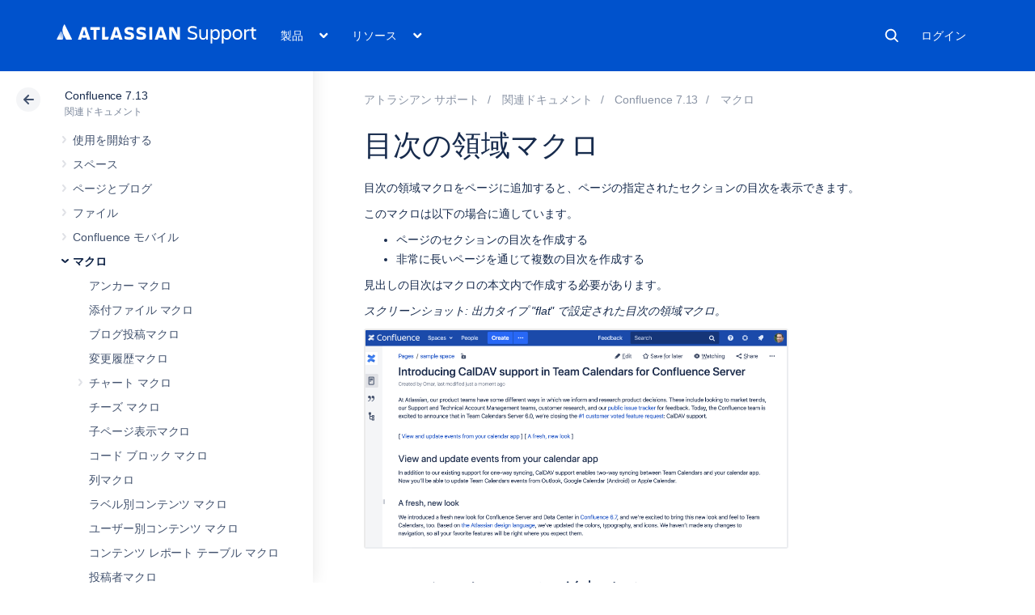

--- FILE ---
content_type: text/html; charset=utf-8
request_url: https://ja.confluence.atlassian.com/conf713/table-of-content-zone-macro-1077913836.html
body_size: 21374
content:
<!DOCTYPE html><html lang="ja-JP">
<head>
    

<meta charset="utf-8" />
<meta http-equiv="X-UA-Compatible" content="IE=EDGE" />
<meta name="viewport" content="width=device-width, initial-scale=1" />
<meta name="cac-page-id" content="1077913836" />
<meta name="cac-space-key" content="CONF713" />
<meta name="cac-space-name" content="Confluence 7.13" />
<meta name="cac-base-url" content="" />
<meta name="cac-user-token" id="atlassian-token" content="f723129502c411271ce8224f33840cfb925638eb" />
<meta name="google-site-verification" content="WJJ7tHb2VT43pW6XPfWrJWJecm-VO42XsG7KVG_Dp8E" />
<meta name="botify-site-verification" content="QTXNdNPv8pJZJylqnzCLil52hqXwHZRE" />










	<meta name="product-name" content="Atlassian Support" />


	
			<meta name="page-type" content="documentation" />
	
<script class="SL_swap" id="transifex_live_js"></script>

	
	
	<script>
window.WRM=window.WRM||{};window.WRM._unparsedData=window.WRM._unparsedData||{};window.WRM._unparsedErrors=window.WRM._unparsedErrors||{};
WRM._unparsedData["com.atlassian.applinks.applinks-plugin:applinks-common-exported.entity-types"]="{\u0022singular\u0022:{\u0022refapp.charlie\u0022:\u0022Charlie\u0022,\u0022fecru.project\u0022:\u0022Crucible Project\u0022,\u0022fecru.repository\u0022:\u0022FishEye Repository\u0022,\u0022stash.project\u0022:\u0022Stash Project\u0022,\u0022generic.entity\u0022:\u0022Generic Project\u0022,\u0022confluence.space\u0022:\u0022Confluence Space\u0022,\u0022bamboo.project\u0022:\u0022Bamboo Project\u0022,\u0022jira.project\u0022:\u0022Jira Project\u0022},\u0022plural\u0022:{\u0022refapp.charlie\u0022:\u0022Charlies\u0022,\u0022fecru.project\u0022:\u0022Crucible Projects\u0022,\u0022fecru.repository\u0022:\u0022FishEye Repositories\u0022,\u0022stash.project\u0022:\u0022Stash Projects\u0022,\u0022generic.entity\u0022:\u0022Generic Projects\u0022,\u0022confluence.space\u0022:\u0022Confluence Spaces\u0022,\u0022bamboo.project\u0022:\u0022Bamboo Projects\u0022,\u0022jira.project\u0022:\u0022Jira Projects\u0022}}";
WRM._unparsedData["com.atlassian.plugins.atlassian-plugins-webresource-plugin:context-path.context-path"]="\u0022\u0022";
WRM._unparsedData["com.atlassian.applinks.applinks-plugin:applinks-common-exported.authentication-types"]="{\u0022com.atlassian.applinks.api.auth.types.BasicAuthenticationProvider\u0022:\u0022Basic Access\u0022,\u0022com.atlassian.applinks.api.auth.types.TrustedAppsAuthenticationProvider\u0022:\u0022Trusted Applications\u0022,\u0022com.atlassian.applinks.api.auth.types.CorsAuthenticationProvider\u0022:\u0022CORS\u0022,\u0022com.atlassian.applinks.api.auth.types.OAuthAuthenticationProvider\u0022:\u0022OAuth\u0022,\u0022com.atlassian.applinks.api.auth.types.TwoLeggedOAuthAuthenticationProvider\u0022:\u0022OAuth\u0022,\u0022com.atlassian.applinks.api.auth.types.TwoLeggedOAuthWithImpersonationAuthenticationProvider\u0022:\u0022OAuth\u0022,\u0022com.atlassian.applinks.api.auth.types.ThreeLeggedOAuth2AuthenticationProvider\u0022:\u0022OAuth 2.0\u0022}";
WRM._unparsedData["com.atlassian.applinks.applinks-plugin:applinks-common-exported.applinks-types"]="{\u0022crowd\u0022:\u0022Crowd\u0022,\u0022confluence\u0022:\u0022Confluence\u0022,\u0022fecru\u0022:\u0022FishEye / Crucible\u0022,\u0022stash\u0022:\u0022Stash\u0022,\u0022jiraMobile\u0022:\u0022Jira DC Mobile Application\u0022,\u0022jira\u0022:\u0022Jira\u0022,\u0022refapp\u0022:\u0022Reference Application\u0022,\u0022bamboo\u0022:\u0022Bamboo\u0022,\u0022confluenceMobile\u0022:\u0022Confluence DC Mobile Application\u0022,\u0022generic\u0022:\u0022Generic Application\u0022}";
WRM._unparsedData["com.atlassian.applinks.applinks-plugin:applinks-common-exported.applinks-help-paths"]="{\u0022entries\u0022:{\u0022applinks.docs.root\u0022:\u0022https://ja.confluence.atlassian.com/display/APPLINKS-101/\u0022,\u0022applinks.docs.diagnostics.troubleshoot.sslunmatched\u0022:\u0022SSL+and+application+link+troubleshooting+guide\u0022,\u0022applinks.docs.diagnostics.troubleshoot.oauthsignatureinvalid\u0022:\u0022OAuth+troubleshooting+guide\u0022,\u0022applinks.docs.diagnostics.troubleshoot.oauthtimestamprefused\u0022:\u0022OAuth+troubleshooting+guide\u0022,\u0022applinks.docs.delete.entity.link\u0022:\u0022Create+links+between+projects\u0022,\u0022applinks.docs.adding.application.link\u0022:\u0022Link+Atlassian+applications+to+work+together\u0022,\u0022applinks.docs.administration.guide\u0022:\u0022Application+Links+Documentation\u0022,\u0022applinks.docs.oauth.security\u0022:\u0022OAuth+security+for+application+links\u0022,\u0022applinks.docs.troubleshoot.application.links\u0022:\u0022Troubleshoot+application+links\u0022,\u0022applinks.docs.diagnostics.troubleshoot.unknownerror\u0022:\u0022Network+and+connectivity+troubleshooting+guide\u0022,\u0022applinks.docs.configuring.auth.trusted.apps\u0022:\u0022Configuring+Trusted+Applications+authentication+for+an+application+link\u0022,\u0022applinks.docs.diagnostics.troubleshoot.authlevelunsupported\u0022:\u0022OAuth+troubleshooting+guide\u0022,\u0022applinks.docs.diagnostics.troubleshoot.ssluntrusted\u0022:\u0022SSL+and+application+link+troubleshooting+guide\u0022,\u0022applinks.docs.diagnostics.troubleshoot.unknownhost\u0022:\u0022Network+and+connectivity+troubleshooting+guide\u0022,\u0022applinks.docs.delete.application.link\u0022:\u0022Link+Atlassian+applications+to+work+together\u0022,\u0022applinks.docs.adding.project.link\u0022:\u0022Configuring+Project+links+across+Applications\u0022,\u0022applinks.docs.link.applications\u0022:\u0022Link+Atlassian+applications+to+work+together\u0022,\u0022applinks.docs.diagnostics.troubleshoot.oauthproblem\u0022:\u0022OAuth+troubleshooting+guide\u0022,\u0022applinks.docs.diagnostics.troubleshoot.migration\u0022:\u0022Update+application+links+to+use+OAuth\u0022,\u0022applinks.docs.relocate.application.link\u0022:\u0022Link+Atlassian+applications+to+work+together\u0022,\u0022applinks.docs.administering.entity.links\u0022:\u0022Create+links+between+projects\u0022,\u0022applinks.docs.upgrade.application.link\u0022:\u0022OAuth+security+for+application+links\u0022,\u0022applinks.docs.diagnostics.troubleshoot.connectionrefused\u0022:\u0022Network+and+connectivity+troubleshooting+guide\u0022,\u0022applinks.docs.configuring.auth.oauth\u0022:\u0022OAuth+security+for+application+links\u0022,\u0022applinks.docs.insufficient.remote.permission\u0022:\u0022OAuth+security+for+application+links\u0022,\u0022applinks.docs.configuring.application.link.auth\u0022:\u0022OAuth+security+for+application+links\u0022,\u0022applinks.docs.diagnostics\u0022:\u0022Application+links+diagnostics\u0022,\u0022applinks.docs.configured.authentication.types\u0022:\u0022OAuth+security+for+application+links\u0022,\u0022applinks.docs.adding.entity.link\u0022:\u0022Create+links+between+projects\u0022,\u0022applinks.docs.diagnostics.troubleshoot.unexpectedresponse\u0022:\u0022Network+and+connectivity+troubleshooting+guide\u0022,\u0022applinks.docs.configuring.auth.basic\u0022:\u0022Configuring+Basic+HTTP+Authentication+for+an+Application+Link\u0022,\u0022applinks.docs.diagnostics.troubleshoot.authlevelmismatch\u0022:\u0022OAuth+troubleshooting+guide\u0022}}";
if(window.WRM._dataArrived)window.WRM._dataArrived();</script>
<script src="/s/0fd6b2bf231f07641b886790a90893cc-CDN/sqczjj/9111/1hjr1ir/c77525b9ceea9a944bef5af02ade4fa9/_/download/contextbatch/js/_super/batch.js?locale=en-GB" data-wrm-key="_super" data-wrm-batch-type="context" data-initially-rendered=""></script>
<script src="/s/8bfff7d6311cd2410b3ef7599659c3ef-CDN/sqczjj/9111/1hjr1ir/9.12.11/_/download/batch/com.atlassian.auiplugin:split_aui.splitchunk.vendors--1d1867466a/com.atlassian.auiplugin:split_aui.splitchunk.vendors--1d1867466a.js?locale=en-GB" data-wrm-key="com.atlassian.auiplugin:split_aui.splitchunk.vendors--1d1867466a" data-wrm-batch-type="resource" data-initially-rendered=""></script>
<script src="/s/8bfff7d6311cd2410b3ef7599659c3ef-CDN/sqczjj/9111/1hjr1ir/9.12.11/_/download/batch/com.atlassian.auiplugin:split_aui.splitchunk.1d1867466a/com.atlassian.auiplugin:split_aui.splitchunk.1d1867466a.js?locale=en-GB" data-wrm-key="com.atlassian.auiplugin:split_aui.splitchunk.1d1867466a" data-wrm-batch-type="resource" data-initially-rendered=""></script>
<script src="/s/8bfff7d6311cd2410b3ef7599659c3ef-CDN/sqczjj/9111/1hjr1ir/9.12.11/_/download/batch/com.atlassian.auiplugin:split_aui.page.design-tokens-api/com.atlassian.auiplugin:split_aui.page.design-tokens-api.js?locale=en-GB" data-wrm-key="com.atlassian.auiplugin:split_aui.page.design-tokens-api" data-wrm-batch-type="resource" data-initially-rendered=""></script>
<script src="/s/d41d8cd98f00b204e9800998ecf8427e-CDN/sqczjj/9111/1hjr1ir/19.2.36/_/download/batch/confluence.extra.jira:amd-support/confluence.extra.jira:amd-support.js" data-wrm-key="confluence.extra.jira:amd-support" data-wrm-batch-type="resource" data-initially-rendered=""></script>
<script src="/s/d41d8cd98f00b204e9800998ecf8427e-CDN/sqczjj/9111/1hjr1ir/19.2.38/_/download/batch/com.atlassian.confluence.plugins.confluence-frontend:querystring/com.atlassian.confluence.plugins.confluence-frontend:querystring.js" data-wrm-key="com.atlassian.confluence.plugins.confluence-frontend:querystring" data-wrm-batch-type="resource" data-initially-rendered=""></script>
<script src="/s/d41d8cd98f00b204e9800998ecf8427e-CDN/sqczjj/9111/1hjr1ir/19.2.38/_/download/batch/com.atlassian.confluence.plugins.confluence-frontend:url/com.atlassian.confluence.plugins.confluence-frontend:url.js" data-wrm-key="com.atlassian.confluence.plugins.confluence-frontend:url" data-wrm-batch-type="resource" data-initially-rendered=""></script>
<script src="/s/d41d8cd98f00b204e9800998ecf8427e-CDN/sqczjj/9111/1hjr1ir/19.2.38/_/download/batch/com.atlassian.confluence.plugins.confluence-frontend:analytics-support/com.atlassian.confluence.plugins.confluence-frontend:analytics-support.js" data-wrm-key="com.atlassian.confluence.plugins.confluence-frontend:analytics-support" data-wrm-batch-type="resource" data-initially-rendered=""></script>
<script src="/s/d41d8cd98f00b204e9800998ecf8427e-CDN/sqczjj/9111/1hjr1ir/10.1.17/_/download/batch/com.atlassian.applinks.applinks-plugin:lodash-amd/com.atlassian.applinks.applinks-plugin:lodash-amd.js" data-wrm-key="com.atlassian.applinks.applinks-plugin:lodash-amd" data-wrm-batch-type="resource" data-initially-rendered=""></script>
<script src="/s/d41d8cd98f00b204e9800998ecf8427e-CDN/sqczjj/9111/1hjr1ir/10.1.17/_/download/batch/com.atlassian.applinks.applinks-plugin:applinks-lib/com.atlassian.applinks.applinks-plugin:applinks-lib.js" data-wrm-key="com.atlassian.applinks.applinks-plugin:applinks-lib" data-wrm-batch-type="resource" data-initially-rendered=""></script>
<script src="/s/8bfff7d6311cd2410b3ef7599659c3ef-CDN/sqczjj/9111/1hjr1ir/10.1.17/_/download/batch/com.atlassian.applinks.applinks-plugin:applinks-common-exported/com.atlassian.applinks.applinks-plugin:applinks-common-exported.js?locale=en-GB" data-wrm-key="com.atlassian.applinks.applinks-plugin:applinks-common-exported" data-wrm-batch-type="resource" data-initially-rendered=""></script>
<script src="/s/8bfff7d6311cd2410b3ef7599659c3ef-CDN/sqczjj/9111/1hjr1ir/9.12.11/_/download/batch/com.atlassian.auiplugin:split_aui.core/com.atlassian.auiplugin:split_aui.core.js?locale=en-GB" data-wrm-key="com.atlassian.auiplugin:split_aui.core" data-wrm-batch-type="resource" data-initially-rendered=""></script>
<script src="/s/8bfff7d6311cd2410b3ef7599659c3ef-CDN/sqczjj/9111/1hjr1ir/10.1.17/_/download/batch/com.atlassian.applinks.applinks-plugin:applinks-util-js/com.atlassian.applinks.applinks-plugin:applinks-util-js.js?locale=en-GB" data-wrm-key="com.atlassian.applinks.applinks-plugin:applinks-util-js" data-wrm-batch-type="resource" data-initially-rendered=""></script>
<script src="/s/8bfff7d6311cd2410b3ef7599659c3ef-CDN/sqczjj/9111/1hjr1ir/10.1.17/_/download/batch/com.atlassian.applinks.applinks-plugin:feature-oauth-dance/com.atlassian.applinks.applinks-plugin:feature-oauth-dance.js?locale=en-GB" data-wrm-key="com.atlassian.applinks.applinks-plugin:feature-oauth-dance" data-wrm-batch-type="resource" data-initially-rendered=""></script>
<script src="/s/d41d8cd98f00b204e9800998ecf8427e-CDN/sqczjj/9111/1hjr1ir/10.1.17/_/download/batch/com.atlassian.applinks.applinks-plugin:applinks-oauth-ui/com.atlassian.applinks.applinks-plugin:applinks-oauth-ui.js" data-wrm-key="com.atlassian.applinks.applinks-plugin:applinks-oauth-ui" data-wrm-batch-type="resource" data-initially-rendered=""></script>
<script src="/s/8bfff7d6311cd2410b3ef7599659c3ef-CDN/sqczjj/9111/1hjr1ir/19.2.36/_/download/batch/confluence.extra.jira:common/confluence.extra.jira:common.js?locale=en-GB" data-wrm-key="confluence.extra.jira:common" data-wrm-batch-type="resource" data-initially-rendered=""></script>
<script src="/s/d41d8cd98f00b204e9800998ecf8427e-CDN/sqczjj/9111/1hjr1ir/19.2.36/_/download/batch/confluence.extra.jira:jira-issues-view-mode-async-resource/confluence.extra.jira:jira-issues-view-mode-async-resource.js" data-wrm-key="confluence.extra.jira:jira-issues-view-mode-async-resource" data-wrm-batch-type="resource" data-initially-rendered=""></script>
<script src="/s/8bfff7d6311cd2410b3ef7599659c3ef-CDN/sqczjj/9111/1hjr1ir/9.12.11/_/download/batch/com.atlassian.auiplugin:split_aui.page.iconography/com.atlassian.auiplugin:split_aui.page.iconography.js?locale=en-GB" data-wrm-key="com.atlassian.auiplugin:split_aui.page.iconography" data-wrm-batch-type="resource" data-initially-rendered=""></script>
<script src="/s/8bfff7d6311cd2410b3ef7599659c3ef-CDN/sqczjj/9111/1hjr1ir/19.2.36/_/download/batch/confluence.extra.jira:jira-issues-view-mode-resources/confluence.extra.jira:jira-issues-view-mode-resources.js?locale=en-GB" data-wrm-key="confluence.extra.jira:jira-issues-view-mode-resources" data-wrm-batch-type="resource" data-initially-rendered=""></script>
<script src="/s/8bfff7d6311cd2410b3ef7599659c3ef-CDN/sqczjj/9111/1hjr1ir/19.2.36/_/download/batch/confluence.extra.jira:web-resources/confluence.extra.jira:web-resources.js?locale=en-GB" data-wrm-key="confluence.extra.jira:web-resources" data-wrm-batch-type="resource" data-initially-rendered=""></script>
<script src="/s/d41d8cd98f00b204e9800998ecf8427e-CDN/sqczjj/9111/1hjr1ir/2.23.9/_/download/batch/com.k15t.scroll.scroll-viewport:resource-editor-resource-omitter/com.k15t.scroll.scroll-viewport:resource-editor-resource-omitter.js" data-wrm-key="com.k15t.scroll.scroll-viewport:resource-editor-resource-omitter" data-wrm-batch-type="resource" data-initially-rendered=""></script>
<script src="/s/d41d8cd98f00b204e9800998ecf8427e-CDN/sqczjj/9111/1hjr1ir/2.23.9/_/download/batch/com.k15t.scroll.scroll-viewport:resource-quick-reload-manager-disabler/com.k15t.scroll.scroll-viewport:resource-quick-reload-manager-disabler.js" data-wrm-key="com.k15t.scroll.scroll-viewport:resource-quick-reload-manager-disabler" data-wrm-batch-type="resource" data-initially-rendered=""></script>

	<script>
window.WRM=window.WRM||{};window.WRM._unparsedData=window.WRM._unparsedData||{};window.WRM._unparsedErrors=window.WRM._unparsedErrors||{};
WRM._unparsedData["com.atlassian.applinks.applinks-plugin:applinks-common-exported.entity-types"]="{\u0022singular\u0022:{\u0022refapp.charlie\u0022:\u0022Charlie\u0022,\u0022fecru.project\u0022:\u0022Crucible Project\u0022,\u0022fecru.repository\u0022:\u0022FishEye Repository\u0022,\u0022stash.project\u0022:\u0022Stash Project\u0022,\u0022generic.entity\u0022:\u0022Generic Project\u0022,\u0022confluence.space\u0022:\u0022Confluence Space\u0022,\u0022bamboo.project\u0022:\u0022Bamboo Project\u0022,\u0022jira.project\u0022:\u0022Jira Project\u0022},\u0022plural\u0022:{\u0022refapp.charlie\u0022:\u0022Charlies\u0022,\u0022fecru.project\u0022:\u0022Crucible Projects\u0022,\u0022fecru.repository\u0022:\u0022FishEye Repositories\u0022,\u0022stash.project\u0022:\u0022Stash Projects\u0022,\u0022generic.entity\u0022:\u0022Generic Projects\u0022,\u0022confluence.space\u0022:\u0022Confluence Spaces\u0022,\u0022bamboo.project\u0022:\u0022Bamboo Projects\u0022,\u0022jira.project\u0022:\u0022Jira Projects\u0022}}";
WRM._unparsedData["com.atlassian.plugins.atlassian-plugins-webresource-plugin:context-path.context-path"]="\u0022\u0022";
WRM._unparsedData["com.atlassian.applinks.applinks-plugin:applinks-common-exported.authentication-types"]="{\u0022com.atlassian.applinks.api.auth.types.BasicAuthenticationProvider\u0022:\u0022Basic Access\u0022,\u0022com.atlassian.applinks.api.auth.types.TrustedAppsAuthenticationProvider\u0022:\u0022Trusted Applications\u0022,\u0022com.atlassian.applinks.api.auth.types.CorsAuthenticationProvider\u0022:\u0022CORS\u0022,\u0022com.atlassian.applinks.api.auth.types.OAuthAuthenticationProvider\u0022:\u0022OAuth\u0022,\u0022com.atlassian.applinks.api.auth.types.TwoLeggedOAuthAuthenticationProvider\u0022:\u0022OAuth\u0022,\u0022com.atlassian.applinks.api.auth.types.TwoLeggedOAuthWithImpersonationAuthenticationProvider\u0022:\u0022OAuth\u0022,\u0022com.atlassian.applinks.api.auth.types.ThreeLeggedOAuth2AuthenticationProvider\u0022:\u0022OAuth 2.0\u0022}";
WRM._unparsedData["com.atlassian.applinks.applinks-plugin:applinks-common-exported.applinks-types"]="{\u0022crowd\u0022:\u0022Crowd\u0022,\u0022confluence\u0022:\u0022Confluence\u0022,\u0022fecru\u0022:\u0022FishEye / Crucible\u0022,\u0022stash\u0022:\u0022Stash\u0022,\u0022jiraMobile\u0022:\u0022Jira DC Mobile Application\u0022,\u0022jira\u0022:\u0022Jira\u0022,\u0022refapp\u0022:\u0022Reference Application\u0022,\u0022bamboo\u0022:\u0022Bamboo\u0022,\u0022confluenceMobile\u0022:\u0022Confluence DC Mobile Application\u0022,\u0022generic\u0022:\u0022Generic Application\u0022}";
WRM._unparsedData["com.atlassian.applinks.applinks-plugin:applinks-common-exported.applinks-help-paths"]="{\u0022entries\u0022:{\u0022applinks.docs.root\u0022:\u0022https://ja.confluence.atlassian.com/display/APPLINKS-101/\u0022,\u0022applinks.docs.diagnostics.troubleshoot.sslunmatched\u0022:\u0022SSL+and+application+link+troubleshooting+guide\u0022,\u0022applinks.docs.diagnostics.troubleshoot.oauthsignatureinvalid\u0022:\u0022OAuth+troubleshooting+guide\u0022,\u0022applinks.docs.diagnostics.troubleshoot.oauthtimestamprefused\u0022:\u0022OAuth+troubleshooting+guide\u0022,\u0022applinks.docs.delete.entity.link\u0022:\u0022Create+links+between+projects\u0022,\u0022applinks.docs.adding.application.link\u0022:\u0022Link+Atlassian+applications+to+work+together\u0022,\u0022applinks.docs.administration.guide\u0022:\u0022Application+Links+Documentation\u0022,\u0022applinks.docs.oauth.security\u0022:\u0022OAuth+security+for+application+links\u0022,\u0022applinks.docs.troubleshoot.application.links\u0022:\u0022Troubleshoot+application+links\u0022,\u0022applinks.docs.diagnostics.troubleshoot.unknownerror\u0022:\u0022Network+and+connectivity+troubleshooting+guide\u0022,\u0022applinks.docs.configuring.auth.trusted.apps\u0022:\u0022Configuring+Trusted+Applications+authentication+for+an+application+link\u0022,\u0022applinks.docs.diagnostics.troubleshoot.authlevelunsupported\u0022:\u0022OAuth+troubleshooting+guide\u0022,\u0022applinks.docs.diagnostics.troubleshoot.ssluntrusted\u0022:\u0022SSL+and+application+link+troubleshooting+guide\u0022,\u0022applinks.docs.diagnostics.troubleshoot.unknownhost\u0022:\u0022Network+and+connectivity+troubleshooting+guide\u0022,\u0022applinks.docs.delete.application.link\u0022:\u0022Link+Atlassian+applications+to+work+together\u0022,\u0022applinks.docs.adding.project.link\u0022:\u0022Configuring+Project+links+across+Applications\u0022,\u0022applinks.docs.link.applications\u0022:\u0022Link+Atlassian+applications+to+work+together\u0022,\u0022applinks.docs.diagnostics.troubleshoot.oauthproblem\u0022:\u0022OAuth+troubleshooting+guide\u0022,\u0022applinks.docs.diagnostics.troubleshoot.migration\u0022:\u0022Update+application+links+to+use+OAuth\u0022,\u0022applinks.docs.relocate.application.link\u0022:\u0022Link+Atlassian+applications+to+work+together\u0022,\u0022applinks.docs.administering.entity.links\u0022:\u0022Create+links+between+projects\u0022,\u0022applinks.docs.upgrade.application.link\u0022:\u0022OAuth+security+for+application+links\u0022,\u0022applinks.docs.diagnostics.troubleshoot.connectionrefused\u0022:\u0022Network+and+connectivity+troubleshooting+guide\u0022,\u0022applinks.docs.configuring.auth.oauth\u0022:\u0022OAuth+security+for+application+links\u0022,\u0022applinks.docs.insufficient.remote.permission\u0022:\u0022OAuth+security+for+application+links\u0022,\u0022applinks.docs.configuring.application.link.auth\u0022:\u0022OAuth+security+for+application+links\u0022,\u0022applinks.docs.diagnostics\u0022:\u0022Application+links+diagnostics\u0022,\u0022applinks.docs.configured.authentication.types\u0022:\u0022OAuth+security+for+application+links\u0022,\u0022applinks.docs.adding.entity.link\u0022:\u0022Create+links+between+projects\u0022,\u0022applinks.docs.diagnostics.troubleshoot.unexpectedresponse\u0022:\u0022Network+and+connectivity+troubleshooting+guide\u0022,\u0022applinks.docs.configuring.auth.basic\u0022:\u0022Configuring+Basic+HTTP+Authentication+for+an+Application+Link\u0022,\u0022applinks.docs.diagnostics.troubleshoot.authlevelmismatch\u0022:\u0022OAuth+troubleshooting+guide\u0022}}";
if(window.WRM._dataArrived)window.WRM._dataArrived();</script>
<link rel="stylesheet" href="https://confluence.atlassian.com/s/50fb2b273d66b008c94e8768ddf78d00-CDN/sqczjj/9111/1hjr1ir/c77525b9ceea9a944bef5af02ade4fa9/_/download/contextbatch/css/_super/batch.css" data-wrm-key="_super" data-wrm-batch-type="context" media="all" />
<link rel="stylesheet" href="https://confluence.atlassian.com/s/d41d8cd98f00b204e9800998ecf8427e-CDN/sqczjj/9111/1hjr1ir/19.2.36/_/download/batch/confluence.extra.jira:common/confluence.extra.jira:common.css" data-wrm-key="confluence.extra.jira:common" data-wrm-batch-type="resource" media="all" />
<link rel="stylesheet" href="https://confluence.atlassian.com/s/sqczjj/9111/1hjr1ir/29/_/styles/custom.css" media="all" />

	
	

    <meta name="cac-page-title" content="Table of Content Zone Macro | Atlassian Support | Atlassian Documentation" />
    <title>Table of Content Zone Macro | Atlassian Support | Atlassian Documentation</title>

    <!-- Use light theme for all pages -->
    <script type="text/javascript">
        window.AJS.DesignTokens.setGlobalTheme({ colorMode: 'light' });
    </script>

    <script src="https://js.sentry-cdn.com/957cf26503db497eb94e931e6df0455d.min.js" crossorigin="anonymous"></script>

    <!-- OneTrust Production -->
            <script src="https://atl-onetrust-wrapper.atlassian.com/assets/atl-onetrust-wrapper.min.js" type="text/javascript" data-domain="01964ae4-b651-73e5-a33c-45351e680986" data-test="false" data-geofence="false" data-sync="false"></script>
    
    <script type="text/javascript">
        var loadExternalJS = function(url, location, callback) {
            var scriptTag = document.createElement('script');
            scriptTag.src = url;
            scriptTag.type = 'text/javascript';

            // bind the event to the callback function
            scriptTag.onreadystatechange = callback;
            scriptTag.onload = callback;
            location.appendChild(scriptTag);
        }
    </script>

    <script>
        function initializeATLAnalytics() {
            if (typeof ace !== 'undefined') {
        	      console.log('Initializing ATL analytics')
                ace.analytics.Initializer.initWithPageAnalytics('9nfqb81km3');
            }
        }
    </script>

    <script type="text/plain" class="optanon-category-2">
        loadExternalJS("https://atl-global.atlassian.com/js/atl-global.min.js", document.body, initializeATLAnalytics);
    </script>

    <script>
        
        window.cacProductMetadata = JSON.parse("[{\"productName\":\"Jira Software\",\"cloudSpace\":\"JIRASOFTWARECLOUD\",\"cloudBanner\":\"\",\"kbCloudSpace\":\"JIRAKB\",\"gsgCloudSpace\":\"GSWJSW\",\"kbServerSpace\":\"JIRAKB\",\"gsgServerSpace\":\"\",\"supportServerUrl\":\"https:\/\/support.atlassian.com\/jirasoftware\/\",\"supportCloudUrl\":\"https:\/\/support.atlassian.com\/jirasoftware-cloud\/\",\"marketplaceServerUrl\":\"https:\/\/marketplace.atlassian.com\/search?hosting=server&product=jira\",\"marketplaceCloudUrl\":\"https:\/\/marketplace.atlassian.com\/search?hosting=cloud&product=jira\",\"feedbackServerUrl\":\"https:\/\/jira.atlassian.com\/secure\/Dashboard.jspa\",\"feedbackCloudUrl\":\"https:\/\/jira.atlassian.com\/secure\/Dashboard.jspa\",\"licensingUrl\":\"https:\/\/www.atlassian.com\/licensing\/jira-software\",\"communityUrl\":\"https:\/\/community.atlassian.com\/t5\/JIRA-Software\/ct-p\/jira-software\",\"searchScope\":\"jirasoftwareallversions\",\"titleSuffix\":\"| Jira | Atlassian documentation\",\"serverVersions\":[{\"spaceId\":\"JIRASOFTWARESERVER\",\"banner\":\"\",\"number\":\"11.3\",\"showInList\":true},{\"spaceId\":\"JIRASOFTWARESERVER112\",\"banner\":\"\",\"number\":\"11.2\",\"showInList\":true},{\"spaceId\":\"JIRASOFTWARESERVER111\",\"banner\":\"\",\"number\":\"11.1\",\"showInList\":true},{\"spaceId\":\"JIRASOFTWARESERVER110\",\"banner\":\"\",\"number\":\"11.0\",\"showInList\":true},{\"spaceId\":\"JIRASOFTWARESERVER107\",\"banner\":\"\",\"number\":\"10.7\",\"showInList\":true},{\"spaceId\":\"JIRASOFTWARESERVER106\",\"banner\":\"\",\"number\":\"10.6\",\"showInList\":true},{\"spaceId\":\"JIRASOFTWARESERVER105\",\"banner\":\"\",\"number\":\"10.5\",\"showInList\":true},{\"spaceId\":\"JIRASOFTWARESERVER104\",\"banner\":\"\",\"number\":\"10.4\",\"showInList\":true},{\"spaceId\":\"JIRASOFTWARESERVER103\",\"banner\":\"\",\"number\":\"10.3\",\"showInList\":true},{\"spaceId\":\"JIRASOFTWARESERVER102\",\"banner\":\"\",\"number\":\"10.2\",\"showInList\":true},{\"spaceId\":\"JIRASOFTWARESERVER101\",\"banner\":\"\",\"number\":\"10.1\",\"showInList\":true},{\"spaceId\":\"JIRASOFTWARESERVER100\",\"banner\":\"\",\"number\":\"10.0\",\"showInList\":true},{\"spaceId\":\"JIRASOFTWARESERVER0917\",\"banner\":\"\",\"number\":\"9.17\",\"showInList\":true},{\"spaceId\":\"JIRASOFTWARESERVER0916\",\"banner\":\"\",\"number\":\"9.16\",\"showInList\":true},{\"spaceId\":\"JIRASOFTWARESERVER0915\",\"banner\":\"\",\"number\":\"9.15\",\"showInList\":true},{\"spaceId\":\"JIRASOFTWARESERVER0914\",\"banner\":\"\",\"number\":\"9.14\",\"showInList\":true},{\"spaceId\":\"JIRASOFTWARESERVER0913\",\"banner\":\"\",\"number\":\"9.13\",\"showInList\":true},{\"spaceId\":\"JIRASOFTWARESERVER0912\",\"banner\":\"\",\"number\":\"9.12\",\"showInList\":false},{\"spaceId\":\"JIRASOFTWARESERVER0911\",\"banner\":\"\",\"number\":\"9.11\",\"showInList\":false},{\"spaceId\":\"JIRASOFTWARESERVER0910\",\"banner\":\"\",\"number\":\"9.10\",\"showInList\":false}]},{\"productName\":\"Jira Service Management\",\"cloudSpace\":\"SERVICEDESKCLOUD\",\"cloudBanner\":\"\",\"kbCloudSpace\":\"\",\"gsgCloudSpace\":\"GSWJSD\",\"kbServerSpace\":\"\",\"gsgServerSpace\":\"\",\"supportServerUrl\":\"https:\/\/support.atlassian.com\/jira-service-management-server\/\",\"supportCloudUrl\":\"https:\/\/support.atlassian.com\/jira-service-management-cloud\/\",\"marketplaceServerUrl\":\"https:\/\/marketplace.atlassian.com\/search?hosting=server&product=jira-service-management\",\"marketplaceCloudUrl\":\"https:\/\/marketplace.atlassian.com\/search?hosting=cloud&product=jira-service-management\",\"feedbackServerUrl\":\"https:\/\/jira.atlassian.com\/secure\/Dashboard.jspa\",\"feedbackCloudUrl\":\"https:\/\/jira.atlassian.com\/secure\/Dashboard.jspa\",\"licensingUrl\":\"https:\/\/www.atlassian.com\/licensing\/jira-service-management#server-license\",\"communityUrl\":\"https:\/\/community.atlassian.com\/t5\/Jira-Service-Management\/ct-p\/jira-service-desk\",\"searchScope\":\"jiraservicedeskallversions\",\"titleSuffix\":\"| Service Desk Data Center and Server | Atlassian documentation\",\"serverVersions\":[{\"spaceId\":\"SERVICEDESKSERVER\",\"banner\":\"\",\"number\":\"11.3\",\"showInList\":true},{\"spaceId\":\"SERVICEMANAGEMENTSERVER112\",\"banner\":\"\",\"number\":\"11.2\",\"showInList\":true},{\"spaceId\":\"SERVICEMANAGEMENTSERVER111\",\"banner\":\"\",\"number\":\"11.1\",\"showInList\":true},{\"spaceId\":\"SERVICEMANAGEMENTSERVER110\",\"banner\":\"\",\"number\":\"11.0\",\"showInList\":true},{\"spaceId\":\"SERVICEMANAGEMENTSERVER107\",\"banner\":\"\",\"number\":\"10.7\",\"showInList\":true},{\"spaceId\":\"SERVICEMANAGEMENTSERVER106\",\"banner\":\"\",\"number\":\"10.6\",\"showInList\":true},{\"spaceId\":\"SERVICEMANAGEMENTSERVER105\",\"banner\":\"\",\"number\":\"10.5\",\"showInList\":true},{\"spaceId\":\"SERVICEMANAGEMENTSERVER104\",\"banner\":\"\",\"number\":\"10.4\",\"showInList\":true},{\"spaceId\":\"SERVICEMANAGEMENTSERVER103\",\"banner\":\"\",\"number\":\"10.3\",\"showInList\":true},{\"spaceId\":\"SERVICEMANAGEMENTSERVER102\",\"banner\":\"\",\"number\":\"10.2\",\"showInList\":true},{\"spaceId\":\"SERVICEMANAGEMENTSERVER101\",\"banner\":\"\",\"number\":\"10.1\",\"showInList\":true},{\"spaceId\":\"SERVICEMANAGEMENTSERVER100\",\"banner\":\"\",\"number\":\"10.0\",\"showInList\":true},{\"spaceId\":\"SERVICEMANAGEMENTSERVER0517\",\"banner\":\"\",\"number\":\"5.17\",\"showInList\":true},{\"spaceId\":\"SERVICEMANAGEMENTSERVER0516\",\"banner\":\"\",\"number\":\"5.16\",\"showInList\":true},{\"spaceId\":\"SERVICEMANAGEMENTSERVER0515\",\"banner\":\"\",\"number\":\"5.15\",\"showInList\":true},{\"spaceId\":\"SERVICEMANAGEMENTSERVER0514\",\"banner\":\"\",\"number\":\"5.14\",\"showInList\":true},{\"spaceId\":\"SERVICEMANAGEMENTSERVER0513\",\"banner\":\"\",\"number\":\"5.13\",\"showInList\":true},{\"spaceId\":\"SERVICEMANAGEMENTSERVER0512\",\"banner\":\"\",\"number\":\"5.12\",\"showInList\":false},{\"spaceId\":\"SERVICEMANAGEMENTSERVER0511\",\"banner\":\"\",\"number\":\"5.11\",\"showInList\":false},{\"spaceId\":\"SERVICEMANAGEMENTSERVER0510\",\"banner\":\"\",\"number\":\"5.10\",\"showInList\":false}]},{\"productName\":\"Jira Core\",\"cloudSpace\":\"\",\"cloudBanner\":\"\",\"kbCloudSpace\":\"\",\"gsgCloudSpace\":\"GSWJC\",\"kbServerSpace\":\"\",\"gsgServerSpace\":\"\",\"supportServerUrl\":\"https:\/\/support.atlassian.com\/jiracore\/\",\"supportCloudUrl\":\"https:\/\/support.atlassian.com\/jiracore-cloud\/\",\"marketplaceServerUrl\":\"https:\/\/marketplace.atlassian.com\/search?hosting=server&product=jira\",\"marketplaceCloudUrl\":\"https:\/\/marketplace.atlassian.com\/search?hosting=cloud&product=jira\",\"feedbackServerUrl\":\"https:\/\/jira.atlassian.com\/secure\/Dashboard.jspa\",\"feedbackCloudUrl\":\"https:\/\/jira.atlassian.com\/secure\/Dashboard.jspa\",\"licensingUrl\":\"https:\/\/www.atlassian.com\/licensing\/jira-core\",\"communityUrl\":\"https:\/\/community.atlassian.com\/t5\/JIRA-Core\/ct-p\/jira-core\",\"searchScope\":\"jiracoreallversions\",\"titleSuffix\":\"| Jira Data Center and Server | Atlassian documentation\",\"serverVersions\":[{\"spaceId\":\"JIRACORESERVER\",\"banner\":\"\",\"number\":\"9.12\",\"showInList\":true},{\"spaceId\":\"JIRACORESERVER0911\",\"banner\":\"\",\"number\":\"9.11\",\"showInList\":true},{\"spaceId\":\"JIRACORESERVER0910\",\"banner\":\"\",\"number\":\"9.10\",\"showInList\":true},{\"spaceId\":\"JIRACORESERVER0909\",\"banner\":\"\",\"number\":\"9.9\",\"showInList\":true},{\"spaceId\":\"JIRACORESERVER0908\",\"banner\":\"\",\"number\":\"9.8\",\"showInList\":true},{\"spaceId\":\"JIRACORESERVER0907\",\"banner\":\"\",\"number\":\"9.7\",\"showInList\":true},{\"spaceId\":\"JIRACORESERVER0906\",\"banner\":\"\",\"number\":\"9.6\",\"showInList\":true},{\"spaceId\":\"JIRACORESERVER0905\",\"banner\":\"\",\"number\":\"9.5\",\"showInList\":true},{\"spaceId\":\"JIRACORESERVER0904\",\"banner\":\"\",\"number\":\"9.4\",\"showInList\":true},{\"spaceId\":\"JIRACORESERVER0903\",\"banner\":\"\",\"number\":\"9.3\",\"showInList\":true},{\"spaceId\":\"JIRACORESERVER0902\",\"banner\":\"\",\"number\":\"9.2\",\"showInList\":true},{\"spaceId\":\"JIRACORESERVER0901\",\"banner\":\"\",\"number\":\"9.1\",\"showInList\":true},{\"spaceId\":\"JIRACORESERVER090\",\"banner\":\"\",\"number\":\"9.0\",\"showInList\":true},{\"spaceId\":\"JIRACORESERVER822\",\"banner\":\"\",\"number\":\"8.22\",\"showInList\":true},{\"spaceId\":\"JIRACORESERVER0821\",\"banner\":\"\",\"number\":\"8.21\",\"showInList\":true},{\"spaceId\":\"JIRACORESERVER0820\",\"banner\":\"\",\"number\":\"8.20\",\"showInList\":true}]},{\"productName\":\"Confluence\",\"cloudSpace\":\"ConfCloud\",\"cloudBanner\":\"\",\"kbCloudSpace\":\"CONFKB\",\"gsgCloudSpace\":\"GSWCC\",\"kbServerSpace\":\"CONFKB\",\"gsgServerSpace\":\"\",\"supportServerUrl\":\"https:\/\/support.atlassian.com\/confluence\/\",\"supportCloudUrl\":\"https:\/\/support.atlassian.com\/confluence-cloud\/\",\"marketplaceServerUrl\":\"https:\/\/marketplace.atlassian.com\/search?hosting=server&product=confluence\",\"marketplaceCloudUrl\":\"https:\/\/marketplace.atlassian.com\/search?hosting=cloud&product=confluence\",\"feedbackServerUrl\":\"https:\/\/jira.atlassian.com\/secure\/Dashboard.jspa\",\"feedbackCloudUrl\":\"https:\/\/jira.atlassian.com\/secure\/Dashboard.jspa\",\"licensingUrl\":\"https:\/\/www.atlassian.com\/licensing\/confluence\",\"communityUrl\":\"https:\/\/community.atlassian.com\/t5\/Confluence\/ct-p\/confluence\",\"searchScope\":\"confluenceallversions\",\"titleSuffix\":\"| Confluence | Atlassian documentation\",\"serverVersions\":[{\"spaceId\":\"DOC\",\"banner\":\"\",\"number\":\"10.2\",\"showInList\":true},{\"spaceId\":\"CONF101\",\"banner\":\"\",\"number\":\"10.1\",\"showInList\":true},{\"spaceId\":\"CONF100\",\"banner\":\"\",\"number\":\"10.0\",\"showInList\":true},{\"spaceId\":\"CONF95\",\"banner\":\"\",\"number\":\"9.5\",\"showInList\":true},{\"spaceId\":\"CONF94\",\"banner\":\"\",\"number\":\"9.4\",\"showInList\":true},{\"spaceId\":\"CONF93\",\"banner\":\"\",\"number\":\"9.3\",\"showInList\":true},{\"spaceId\":\"CONF92\",\"banner\":\"\",\"number\":\"9.2\",\"showInList\":true},{\"spaceId\":\"CONF91\",\"banner\":\"\",\"number\":\"9.1\",\"showInList\":true},{\"spaceId\":\"CONF90\",\"banner\":\"\",\"number\":\"9.0\",\"showInList\":true},{\"spaceId\":\"CONF89\",\"banner\":\"\",\"number\":\"8.9\",\"showInList\":true},{\"spaceId\":\"CONF88\",\"banner\":\"\",\"number\":\"8.8\",\"showInList\":true},{\"spaceId\":\"CONF87\",\"banner\":\"\",\"number\":\"8.7\",\"showInList\":true},{\"spaceId\":\"CONF86\",\"banner\":\"\",\"number\":\"8.6\",\"showInList\":true},{\"spaceId\":\"CONF85\",\"banner\":\"\",\"number\":\"8.5\",\"showInList\":true},{\"spaceId\":\"CONF84\",\"banner\":\"\",\"number\":\"8.4\",\"showInList\":true},{\"spaceId\":\"CONF83\",\"banner\":\"\",\"number\":\"8.3\",\"showInList\":true},{\"spaceId\":\"CONF82\",\"banner\":\"\",\"number\":\"8.2\",\"showInList\":true},{\"spaceId\":\"CONF81\",\"banner\":\"\",\"number\":\"8.1\",\"showInList\":true}]},{\"productName\":\"Hipchat\",\"cloudSpace\":\"\",\"cloudBanner\":\"\",\"kbCloudSpace\":\"\",\"gsgCloudSpace\":\"\",\"kbServerSpace\":\"HIPCHATKB\",\"gsgServerSpace\":\"\",\"supportServerUrl\":\"https:\/\/support.atlassian.com\/hipchat\/\",\"supportCloudUrl\":\"https:\/\/support.atlassian.com\/hipchat-cloud\/\",\"marketplaceServerUrl\":\"https:\/\/marketplace.atlassian.com\/search?hosting=server&product=hipchat\",\"marketplaceCloudUrl\":\"https:\/\/marketplace.atlassian.com\/search?hosting=cloud&product=hipchat\",\"feedbackServerUrl\":\"https:\/\/jira.atlassian.com\/secure\/Dashboard.jspa\",\"feedbackCloudUrl\":\"https:\/\/jira.atlassian.com\/secure\/Dashboard.jspa\",\"licensingUrl\":\"https:\/\/www.atlassian.com\/licensing\/hipchat\",\"communityUrl\":\"https:\/\/community.atlassian.com\/t5\/HipChat\/ct-p\/hipchat\",\"searchScope\":\"hipchatallversions\",\"titleSuffix\":\"\",\"serverVersions\":[{\"spaceId\":\"HIPCHATDC3\",\"banner\":\"Hipchat Data Center reached end of life on 26 September 2019\",\"number\":\"Data Center\",\"showInList\":true},{\"spaceId\":\"HC\",\"banner\":\"Hipchat Server 2.4 will reach end of life on 30 June 2020\",\"number\":\"Server\",\"showInList\":true}]},{\"productName\":\"Bitbucket\",\"cloudSpace\":\"BITBUCKET\",\"cloudBanner\":\"\",\"kbCloudSpace\":\"BBKB\",\"gsgCloudSpace\":\"GSWBB\",\"kbServerSpace\":\"BitbucketServerKB\",\"gsgServerSpace\":\"\",\"supportServerUrl\":\"https:\/\/support.atlassian.com\/bitbucket\/\",\"supportCloudUrl\":\"https:\/\/support.atlassian.com\/bitbucket-cloud\/\",\"marketplaceServerUrl\":\"https:\/\/marketplace.atlassian.com\/search?hosting=server&product=bitbucket\",\"marketplaceCloudUrl\":\"https:\/\/marketplace.atlassian.com\/search?hosting=cloud&product=bitbucket\",\"feedbackServerUrl\":\"https:\/\/jira.atlassian.com\/secure\/Dashboard.jspa\",\"feedbackCloudUrl\":\"https:\/\/jira.atlassian.com\/secure\/Dashboard.jspa\",\"licensingUrl\":\"https:\/\/www.atlassian.com\/licensing\/bitbucket-server\",\"communityUrl\":\"https:\/\/community.atlassian.com\/t5\/Bitbucket\/ct-p\/bitbucket\",\"searchScope\":\"bitbucketallversions\",\"titleSuffix\":\"| Bitbucket | Atlassian documentation\",\"serverVersions\":[{\"spaceId\":\"BITBUCKETSERVER\",\"banner\":\"\",\"number\":\"10.1\",\"showInList\":true},{\"spaceId\":\"BITBUCKETSERVER100\",\"banner\":\"\",\"number\":\"10.0\",\"showInList\":true},{\"spaceId\":\"BITBUCKETSERVER096\",\"banner\":\"\",\"number\":\"9.6\",\"showInList\":true},{\"spaceId\":\"BITBUCKETSERVER095\",\"banner\":\"\",\"number\":\"9.5\",\"showInList\":true},{\"spaceId\":\"BITBUCKETSERVER094\",\"banner\":\"\",\"number\":\"9.4\",\"showInList\":true},{\"spaceId\":\"BITBUCKETSERVER093\",\"banner\":\"\",\"number\":\"9.3\",\"showInList\":true},{\"spaceId\":\"BITBUCKETSERVER092\",\"banner\":\"\",\"number\":\"9.2\",\"showInList\":true},{\"spaceId\":\"BITBUCKETSERVER091\",\"banner\":\"\",\"number\":\"9.1\",\"showInList\":true},{\"spaceId\":\"BITBUCKETSERVER090\",\"banner\":\"\",\"number\":\"9.0\",\"showInList\":true},{\"spaceId\":\"BITBUCKETSERVER0819\",\"banner\":\"\",\"number\":\"8.19\",\"showInList\":true},{\"spaceId\":\"BITBUCKETSERVER0818\",\"banner\":\"\",\"number\":\"8.18\",\"showInList\":true},{\"spaceId\":\"BITBUCKETSERVER0817\",\"banner\":\"\",\"number\":\"8.17\",\"showInList\":true},{\"spaceId\":\"BITBUCKETSERVER0816\",\"banner\":\"\",\"number\":\"8.16\",\"showInList\":true},{\"spaceId\":\"BITBUCKETSERVER0815\",\"banner\":\"\",\"number\":\"8.15\",\"showInList\":true},{\"spaceId\":\"BITBUCKETSERVER0814\",\"banner\":\"\",\"number\":\"8.14\",\"showInList\":true},{\"spaceId\":\"BITBUCKETSERVER0813\",\"banner\":\"\",\"number\":\"8.13\",\"showInList\":true},{\"spaceId\":\"BITBUCKETSERVER0812\",\"banner\":\"\",\"number\":\"8.12\",\"showInList\":true},{\"spaceId\":\"BITBUCKETSERVER0811\",\"banner\":\"\",\"number\":\"8.11\",\"showInList\":true},{\"spaceId\":\"BITBUCKETSERVER0810\",\"banner\":\"\",\"number\":\"8.10\",\"showInList\":true},{\"spaceId\":\"BITBUCKETSERVER089\",\"banner\":\"\",\"number\":\"8.9\",\"showInList\":true},{\"spaceId\":\"BITBUCKETSERVER088\",\"banner\":\"\",\"number\":\"8.8\",\"showInList\":true},{\"spaceId\":\"BITBUCKETSERVER087\",\"banner\":\"\",\"number\":\"8.7\",\"showInList\":true}]},{\"productName\":\"Advanced Roadmaps for Jira\",\"cloudSpace\":\"AdvancedRoadmapsCloud\",\"cloudBanner\":\"Portfolio for Jira is now Advanced Roadmaps. <a href=\\\"https:\/\/community.atlassian.com\/t5\/Portfolio-for-Jira-articles\/Portfolio-for-Jira-is-now-Advanced-Roadmaps\/ba-p\/1354906\\\">Learn more<\/a>\",\"kbCloudSpace\":\"PORTFOLIOKB\",\"gsgCloudSpace\":\"\",\"kbServerSpace\":\"PORTFOLIOKB\",\"gsgServerSpace\":\"\",\"supportServerUrl\":\"https:\/\/support.atlassian.com\/advanced-roadmaps-for-jira-server\/\",\"supportCloudUrl\":\"https:\/\/support.atlassian.com\/advanced-roadmaps-for-jira-cloud\/\",\"marketplaceServerUrl\":\"https:\/\/marketplace.atlassian.com\",\"marketplaceCloudUrl\":\"https:\/\/marketplace.atlassian.com\",\"feedbackServerUrl\":\"https:\/\/jira.atlassian.com\/secure\/Dashboard.jspa\",\"feedbackCloudUrl\":\"https:\/\/jira.atlassian.com\/secure\/Dashboard.jspa\",\"licensingUrl\":\"https:\/\/www.atlassian.com\/licensing\/jira-advanced-roadmaps\",\"communityUrl\":\"https:\/\/community.atlassian.com\/t5\/Advanced-Roadmaps\/ct-p\/portfolio-for-jira\",\"searchScope\":\"jiraportfolioallversions\",\"titleSuffix\":\"\",\"serverVersions\":[{\"spaceId\":\"JIRAPORTFOLIOSERVER\",\"banner\":\"<b>Advanced Roadmaps is now part of Jira Software Data Center<\/b>\\u2028<br><a href=\\\"https:\/\/www.atlassian.com\/migration\/faqs#apps\\\"latest> See our FAQ to find out how this affects your site<\/a>\\u2028<br>\\u2028<br>\\u2028These docs are for Advanced Roadmaps version 3.29 and older.<br>If you\u2019re using Jira 8.15 or higher, see <a href=\\\"https:\/\/confluence.atlassian.com\/display\/JIRASOFTWARESERVER\/Discover+Advanced+Roadmaps+for+Jira\\\"> Advanced Roadmaps in the Jira documentation<\/a>\",\"number\":\"3.29\",\"showInList\":true},{\"spaceId\":\"ADVANCEDROADMAPSSERVER0328\",\"banner\":\"\",\"number\":\"3.28\",\"showInList\":true},{\"spaceId\":\"ADVANCEDROADMAPSSERVER0327\",\"banner\":\"\",\"number\":\"3.27\",\"showInList\":true},{\"spaceId\":\"JIRAPORTFOLIOSERVER0326\",\"banner\":\"\",\"number\":\"3.26\",\"showInList\":true},{\"spaceId\":\"JIRAPORTFOLIOSERVER0325\",\"banner\":\"\",\"number\":\"3.25\",\"showInList\":true},{\"spaceId\":\"JIRAPORTFOLIOSERVER0324\",\"banner\":\"\",\"number\":\"3.24\",\"showInList\":true},{\"spaceId\":\"JIRAPORTFOLIOSERVER0323\",\"banner\":\"\",\"number\":\"3.23\",\"showInList\":true},{\"spaceId\":\"JIRAPORTFOLIOSERVER0322\",\"banner\":\"\",\"number\":\"3.22\",\"showInList\":true},{\"spaceId\":\"JIRAPORTFOLIOSERVER0321\",\"banner\":\"\",\"number\":\"3.21\",\"showInList\":true},{\"spaceId\":\"JIRAPORTFOLIOSERVER0320\",\"banner\":\"\",\"number\":\"3.20\",\"showInList\":true},{\"spaceId\":\"JIRAPORTFOLIOSERVER0319\",\"banner\":\"\",\"number\":\"3.19\",\"showInList\":true},{\"spaceId\":\"JIRAPORTFOLIOSERVER0318\",\"banner\":\"\",\"number\":\"3.18\",\"showInList\":true},{\"spaceId\":\"JIRAPORTFOLIOSERVER0317\",\"banner\":\"\",\"number\":\"3.17\",\"showInList\":true},{\"spaceId\":\"JIRAPORTFOLIOSERVER0316\",\"banner\":\"\",\"number\":\"3.16\",\"showInList\":true},{\"spaceId\":\"JIRAPORTFOLIOSERVER0315\",\"banner\":\"\",\"number\":\"3.15\",\"showInList\":true},{\"spaceId\":\"JIRAPORTFOLIOSERVER0314\",\"banner\":\"\",\"number\":\"3.14\",\"showInList\":true},{\"spaceId\":\"JIRAPORTFOLIOSERVER0313\",\"banner\":\"\",\"number\":\"3.13\",\"showInList\":true},{\"spaceId\":\"JIRAPORTFOLIOSERVER0312\",\"banner\":\"\",\"number\":\"3.12\",\"showInList\":true},{\"spaceId\":\"JIRAPORTFOLIOSERVER0311\",\"banner\":\"\",\"number\":\"3.11\",\"showInList\":true},{\"spaceId\":\"JIRAPORTFOLIOSERVER0310\",\"banner\":\"\",\"number\":\"3.10\",\"showInList\":true},{\"spaceId\":\"JIRAPORTFOLIOSERVER039\",\"banner\":\"\",\"number\":\"3.9\",\"showInList\":true},{\"spaceId\":\"JIRAPORTFOLIOSERVER038\",\"banner\":\"\",\"number\":\"3.8\",\"showInList\":true},{\"spaceId\":\"JIRAPORTFOLIOSERVER037\",\"banner\":\"\",\"number\":\"3.7\",\"showInList\":true},{\"spaceId\":\"JIRAPORTFOLIOSERVER036\",\"banner\":\"\",\"number\":\"3.6\",\"showInList\":true},{\"spaceId\":\"JIRAPORTFOLIOSERVER035\",\"banner\":\"\",\"number\":\"3.5\",\"showInList\":true},{\"spaceId\":\"JIRAPORTFOLIOSERVER034\",\"banner\":\"\",\"number\":\"3.4\",\"showInList\":true},{\"spaceId\":\"JIRAPORTFOLIOSERVER033\",\"banner\":\"\",\"number\":\"3.3\",\"showInList\":true},{\"spaceId\":\"JIRAPORTFOLIOSERVER032\",\"banner\":\"\",\"number\":\"3.2\",\"showInList\":true},{\"spaceId\":\"JIRAPORTFOLIOSERVER031\",\"banner\":\"\",\"number\":\"3.1\",\"showInList\":true},{\"spaceId\":\"JIRAPORTFOLIOSERVER030\",\"banner\":\"\",\"number\":\"3.0\",\"showInList\":true},{\"spaceId\":\"JIRAPORTFOLIOSERVER0227\",\"banner\":\"\",\"number\":\"2.27\",\"showInList\":true},{\"spaceId\":\"JIRAPORTFOLIOSERVER0226\",\"banner\":\"\",\"number\":\"2.26\",\"showInList\":true},{\"spaceId\":\"JIRAPORTFOLIOSERVER0225\",\"banner\":\"\",\"number\":\"2.25\",\"showInList\":true},{\"spaceId\":\"JIRAPORTFOLIOSERVER0224\",\"banner\":\"\",\"number\":\"2.24\",\"showInList\":true},{\"spaceId\":\"JIRAPORTFOLIOSERVER0223\",\"banner\":\"\",\"number\":\"2.23\",\"showInList\":true},{\"spaceId\":\"JIRAPORTFOLIOSERVER0222\",\"banner\":\"\",\"number\":\"2.22\",\"showInList\":true},{\"spaceId\":\"JIRAPORTFOLIOSERVER0221\",\"banner\":\"\",\"number\":\"2.21\",\"showInList\":true},{\"spaceId\":\"JIRAPORTFOLIOSERVER0220\",\"banner\":\"\",\"number\":\"2.20\",\"showInList\":true},{\"spaceId\":\"JIRAPORTFOLIOSERVER0219\",\"banner\":\"\",\"number\":\"2.19\",\"showInList\":true},{\"spaceId\":\"JIRAPORTFOLIOSERVER0218\",\"banner\":\"\",\"number\":\"2.18\",\"showInList\":true},{\"spaceId\":\"JIRAPORTFOLIOSERVER0217\",\"banner\":\"\",\"number\":\"2.17\",\"showInList\":true},{\"spaceId\":\"JIRAPORTFOLIOSERVER0216\",\"banner\":\"\",\"number\":\"2.16\",\"showInList\":true},{\"spaceId\":\"JIRAPORTFOLIOSERVER0215\",\"banner\":\"\",\"number\":\"2.15\",\"showInList\":true},{\"spaceId\":\"JIRAPORTFOLIOSERVER0214\",\"banner\":\"\",\"number\":\"2.14\",\"showInList\":true},{\"spaceId\":\"JIRAPORTFOLIOSERVER0213\",\"banner\":\"\",\"number\":\"2.13\",\"showInList\":true},{\"spaceId\":\"JIRAPORTFOLIOSERVER0212\",\"banner\":\"\",\"number\":\"2.12\",\"showInList\":true},{\"spaceId\":\"JIRAPORTFOLIOSERVER0211\",\"banner\":\"\",\"number\":\"2.11\",\"showInList\":true},{\"spaceId\":\"JIRAPORTFOLIOSERVER0210\",\"banner\":\"\",\"number\":\"2.10\",\"showInList\":true},{\"spaceId\":\"JIRAPORTFOLIOSERVER029\",\"banner\":\"\",\"number\":\"2.9\",\"showInList\":true},{\"spaceId\":\"JIRAPORTFOLIOSERVER028\",\"banner\":\"\",\"number\":\"2.8\",\"showInList\":true},{\"spaceId\":\"JIRAPORTFOLIOSERVER027\",\"banner\":\"\",\"number\":\"2.7\",\"showInList\":true},{\"spaceId\":\"JIRAPORTFOLIOSERVER026\",\"banner\":\"\",\"number\":\"2.6\",\"showInList\":true},{\"spaceId\":\"JIRAPORTFOLIOSERVER025\",\"banner\":\"\",\"number\":\"2.5\",\"showInList\":true},{\"spaceId\":\"JIRAPORTFOLIOSERVER024\",\"banner\":\"\",\"number\":\"2.4\",\"showInList\":true},{\"spaceId\":\"JIRAPORTFOLIOSERVER023\",\"banner\":\"\",\"number\":\"2.3\",\"showInList\":true},{\"spaceId\":\"JIRAPORTFOLIOSERVER022\",\"banner\":\"\",\"number\":\"2.2\",\"showInList\":true}]},{\"productName\":\"Questions for Confluence\",\"cloudSpace\":\"QUESTIONSCLOUD\",\"cloudBanner\":\"\",\"kbCloudSpace\":\"CQKB\",\"gsgCloudSpace\":\"\",\"kbServerSpace\":\"CQKB\",\"gsgServerSpace\":\"\",\"supportServerUrl\":\"https:\/\/support.atlassian.com\/questionsforconfluence\/\",\"supportCloudUrl\":\"https:\/\/support.atlassian.com\/questionsforconfluence-cloud\/\",\"marketplaceServerUrl\":\"https:\/\/marketplace.atlassian.com\",\"marketplaceCloudUrl\":\"https:\/\/marketplace.atlassian.com\",\"feedbackServerUrl\":\"https:\/\/jira.atlassian.com\/secure\/Dashboard.jspa\",\"feedbackCloudUrl\":\"https:\/\/jira.atlassian.com\/secure\/Dashboard.jspa\",\"licensingUrl\":\"https:\/\/www.atlassian.com\/licensing\/confluence-questions\",\"communityUrl\":\"https:\/\/community.atlassian.com\/t5\/Questions-for-Confluence\/ct-p\/questions-for-confluence\",\"searchScope\":\"confluencequestionsallversions\",\"titleSuffix\":\"| Questions for Confluence | Atlassian documentation\",\"serverVersions\":[{\"spaceId\":\"QUESTIONS\",\"banner\":\"\",\"number\":\"3.0\",\"showInList\":true}]},{\"productName\":\"Bamboo\",\"cloudSpace\":\"\",\"cloudBanner\":\"Atlassian strives to provide high quality and evolving products to our customers. With this in mind, we\'ve made the decision to discontinue our Bamboo Cloud offering on 31 January 2017. <a href=\\\"https:\/\/confluence.atlassian.com\/display\/BAMBOOCLOUD\/Bamboo+Cloud+EOL\\\">Learn more<\/a>\",\"kbCloudSpace\":\"\",\"gsgCloudSpace\":\"\",\"kbServerSpace\":\"BAMKB\",\"gsgServerSpace\":\"\",\"supportServerUrl\":\"https:\/\/support.atlassian.com\/bamboo\/\",\"supportCloudUrl\":\"https:\/\/support.atlassian.com\/bamboo\/\",\"marketplaceServerUrl\":\"https:\/\/marketplace.atlassian.com\/search?hosting=server&product=bamboo\",\"marketplaceCloudUrl\":\"https:\/\/marketplace.atlassian.com\/search?hosting=cloud&product=bamboo\",\"feedbackServerUrl\":\"https:\/\/jira.atlassian.com\/secure\/Dashboard.jspa\",\"feedbackCloudUrl\":\"https:\/\/jira.atlassian.com\/secure\/Dashboard.jspa\",\"licensingUrl\":\"https:\/\/www.atlassian.com\/licensing\/bamboo\",\"communityUrl\":\"https:\/\/community.atlassian.com\/t5\/Bamboo\/ct-p\/bamboo\",\"searchScope\":\"bambooallversions\",\"titleSuffix\":\"| Bamboo Server | Atlassian documentation\",\"serverVersions\":[{\"spaceId\":\"BAMBOO\",\"banner\":\"\",\"number\":\"12.1\",\"showInList\":true},{\"spaceId\":\"BAMBOO1210\",\"banner\":\"\",\"number\":\"12.1\",\"showInList\":false},{\"spaceId\":\"BAMBOO1200\",\"banner\":\"\",\"number\":\"12.0\",\"showInList\":true},{\"spaceId\":\"BAMBOO1100\",\"banner\":\"\",\"number\":\"11.0\",\"showInList\":true},{\"spaceId\":\"BAMBOO1020\",\"banner\":\"\",\"number\":\"10.2\",\"showInList\":true},{\"spaceId\":\"BAMBOO1010\",\"banner\":\"\",\"number\":\"10.1\",\"showInList\":true},{\"spaceId\":\"BAMBOO1000\",\"banner\":\"\",\"number\":\"10.0\",\"showInList\":true},{\"spaceId\":\"BAMBOO0906\",\"banner\":\"\",\"number\":\"9.6\",\"showInList\":true},{\"spaceId\":\"BAMBOO0905\",\"banner\":\"\",\"number\":\"9.5\",\"showInList\":true},{\"spaceId\":\"BAMBOO0904\",\"banner\":\"\",\"number\":\"9.4\",\"showInList\":true},{\"spaceId\":\"BAMBOO0903\",\"banner\":\"\",\"number\":\"9.3\",\"showInList\":false},{\"spaceId\":\"BAMBOO0902\",\"banner\":\"\",\"number\":\"9.2\",\"showInList\":false},{\"spaceId\":\"BAMBOO0901\",\"banner\":\"\",\"number\":\"9.1\",\"showInList\":false},{\"spaceId\":\"BAMBOO0900\",\"banner\":\"\",\"number\":\"9.0\",\"showInList\":false},{\"spaceId\":\"BAMBOO0802\",\"banner\":\"\",\"number\":\"8.2\",\"showInList\":false}]},{\"productName\":\"Fisheye\",\"cloudSpace\":\"\",\"cloudBanner\":\"\",\"kbCloudSpace\":\"\",\"gsgCloudSpace\":\"\",\"kbServerSpace\":\"FISHKB\",\"gsgServerSpace\":\"\",\"supportServerUrl\":\"https:\/\/support.atlassian.com\/fisheye\/\",\"supportCloudUrl\":\"https:\/\/support.atlassian.com\/fisheye\/\",\"marketplaceServerUrl\":\"https:\/\/marketplace.atlassian.com\/search?hosting=server&product=fisheye-crucible\",\"marketplaceCloudUrl\":\"https:\/\/marketplace.atlassian.com\",\"feedbackServerUrl\":\"https:\/\/jira.atlassian.com\/secure\/Dashboard.jspa\",\"feedbackCloudUrl\":\"https:\/\/jira.atlassian.com\/secure\/Dashboard.jspa\",\"licensingUrl\":\"https:\/\/www.atlassian.com\/licensing\/fisheye\",\"communityUrl\":\"https:\/\/community.atlassian.com\/t5\/FishEye-Crucible\/ct-p\/fisheye-crucible\",\"searchScope\":\"fisheyeallversions\",\"titleSuffix\":\"\",\"serverVersions\":[{\"spaceId\":\"FISHEYE\",\"banner\":\"\",\"number\":\"4.9\",\"showInList\":true},{\"spaceId\":\"FISHEYE048\",\"banner\":\"\",\"number\":\"4.8\",\"showInList\":true},{\"spaceId\":\"FISHEYE047\",\"banner\":\"\",\"number\":\"4.7\",\"showInList\":true},{\"spaceId\":\"FISHEYE046\",\"banner\":\"\",\"number\":\"4.6\",\"showInList\":true},{\"spaceId\":\"FISHEYE045\",\"banner\":\"\",\"number\":\"4.5\",\"showInList\":true},{\"spaceId\":\"FISHEYE044\",\"banner\":\"\",\"number\":\"4.4\",\"showInList\":true},{\"spaceId\":\"FISHEYE043\",\"banner\":\"\",\"number\":\"4.3\",\"showInList\":true},{\"spaceId\":\"FISHEYE042\",\"banner\":\"\",\"number\":\"4.2\",\"showInList\":true},{\"spaceId\":\"FISHEYE041\",\"banner\":\"\",\"number\":\"4.1\",\"showInList\":true}]},{\"productName\":\"Crucible\",\"cloudSpace\":\"\",\"cloudBanner\":\"\",\"kbCloudSpace\":\"\",\"gsgCloudSpace\":\"\",\"kbServerSpace\":\"FISHKB\",\"gsgServerSpace\":\"\",\"supportServerUrl\":\"https:\/\/support.atlassian.com\/crucible\/\",\"supportCloudUrl\":\"https:\/\/support.atlassian.com\/crucible\/\",\"marketplaceServerUrl\":\"https:\/\/marketplace.atlassian.com\/search?hosting=server&product=fisheye-crucible\",\"marketplaceCloudUrl\":\"https:\/\/marketplace.atlassian.com\",\"feedbackServerUrl\":\"https:\/\/jira.atlassian.com\/secure\/Dashboard.jspa\",\"feedbackCloudUrl\":\"https:\/\/jira.atlassian.com\/secure\/Dashboard.jspa\",\"licensingUrl\":\"https:\/\/www.atlassian.com\/licensing\/crucible\",\"communityUrl\":\"https:\/\/community.atlassian.com\/t5\/FishEye-Crucible\/ct-p\/fisheye-crucible\",\"searchScope\":\"crucibleallversions\",\"titleSuffix\":\"\",\"serverVersions\":[{\"spaceId\":\"CRUCIBLE\",\"banner\":\"\",\"number\":\"4.9\",\"showInList\":true},{\"spaceId\":\"CRUCIBLE048\",\"banner\":\"\",\"number\":\"4.8\",\"showInList\":true},{\"spaceId\":\"CRUCIBLE047\",\"banner\":\"\",\"number\":\"4.7\",\"showInList\":true},{\"spaceId\":\"CRUCIBLE046\",\"banner\":\"\",\"number\":\"4.6\",\"showInList\":true},{\"spaceId\":\"CRUCIBLE045\",\"banner\":\"\",\"number\":\"4.5\",\"showInList\":true},{\"spaceId\":\"CRUCIBLE044\",\"banner\":\"\",\"number\":\"4.4\",\"showInList\":true},{\"spaceId\":\"CRUCIBLE043\",\"banner\":\"\",\"number\":\"4.3\",\"showInList\":true},{\"spaceId\":\"CRUCIBLE042\",\"banner\":\"\",\"number\":\"4.2\",\"showInList\":true},{\"spaceId\":\"CRUCIBLE041\",\"banner\":\"\",\"number\":\"4.1\",\"showInList\":true}]},{\"productName\":\"Clover\",\"cloudSpace\":\"\",\"cloudBanner\":\"\",\"kbCloudSpace\":\"\",\"gsgCloudSpace\":\"\",\"kbServerSpace\":\"CLOVERKB\",\"gsgServerSpace\":\"\",\"supportServerUrl\":\"https:\/\/support.atlassian.com\/clover\/\",\"supportCloudUrl\":\"https:\/\/support.atlassian.com\/clover\/\",\"marketplaceServerUrl\":\"https:\/\/marketplace.atlassian.com\",\"marketplaceCloudUrl\":\"https:\/\/marketplace.atlassian.com\",\"feedbackServerUrl\":\"https:\/\/jira.atlassian.com\/secure\/Dashboard.jspa\",\"feedbackCloudUrl\":\"https:\/\/jira.atlassian.com\/secure\/Dashboard.jspa\",\"licensingUrl\":\"https:\/\/www.atlassian.com\/licensing\/clover\",\"communityUrl\":\"https:\/\/community.atlassian.com\/t5\/Clover\/ct-p\/clover\",\"searchScope\":\"cloverallversions\",\"titleSuffix\":\"\",\"serverVersions\":[{\"spaceId\":\"CLOVER\",\"banner\":\"<p>Clover is now available as an open source project. <a href=\\\"https:\/\/www.atlassian.com\/blog\/announcements\/atlassian-clover-open-source\\\">Learn more<\/a>\",\"number\":\"4.1\",\"showInList\":true}]},{\"productName\":\"Crowd\",\"cloudSpace\":\"\",\"cloudBanner\":\"\",\"kbCloudSpace\":\"\",\"gsgCloudSpace\":\"\",\"kbServerSpace\":\"CROWDKB\",\"gsgServerSpace\":\"\",\"supportServerUrl\":\"https:\/\/support.atlassian.com\/crowd\/\",\"supportCloudUrl\":\"https:\/\/support.atlassian.com\/crowd\/\",\"marketplaceServerUrl\":\"https:\/\/marketplace.atlassian.com\/search?hosting=server&product=crowd\",\"marketplaceCloudUrl\":\"https:\/\/marketplace.atlassian.com\",\"feedbackServerUrl\":\"https:\/\/jira.atlassian.com\/secure\/Dashboard.jspa\",\"feedbackCloudUrl\":\"https:\/\/jira.atlassian.com\/secure\/Dashboard.jspa\",\"licensingUrl\":\"https:\/\/www.atlassian.com\/licensing\/crowd\",\"communityUrl\":\"https:\/\/community.atlassian.com\/t5\/Crowd\/ct-p\/crowd\",\"searchScope\":\"crowdallversions\",\"titleSuffix\":\"| Crowd Data Center and Server | Atlassian documentation\",\"serverVersions\":[{\"spaceId\":\"CROWD\",\"banner\":\"\",\"number\":\"7.1\",\"showInList\":true},{\"spaceId\":\"CROWD070\",\"banner\":\"\",\"number\":\"7.0\",\"showInList\":true},{\"spaceId\":\"CROWD063\",\"banner\":\"\",\"number\":\"6.3\",\"showInList\":true},{\"spaceId\":\"CROWD062\",\"banner\":\"\",\"number\":\"6.2\",\"showInList\":true},{\"spaceId\":\"CROWD061\",\"banner\":\"\",\"number\":\"6.1\",\"showInList\":true},{\"spaceId\":\"CROWD060\",\"banner\":\"\",\"number\":\"6.0\",\"showInList\":true},{\"spaceId\":\"CROWD053\",\"banner\":\"\",\"number\":\"5.3\",\"showInList\":true},{\"spaceId\":\"CROWD052\",\"banner\":\"\",\"number\":\"5.2\",\"showInList\":true}]},{\"productName\":\"Atlassian Cloud\",\"cloudSpace\":\"CLOUD\",\"cloudBanner\":\"\",\"kbCloudSpace\":\"CLOUDKB\",\"gsgCloudSpace\":\"\",\"kbServerSpace\":\"\",\"gsgServerSpace\":\"\",\"supportServerUrl\":\"https:\/\/support.atlassian.com\/cloud\/\",\"supportCloudUrl\":\"https:\/\/support.atlassian.com\/cloud\/\",\"marketplaceServerUrl\":\"https:\/\/marketplace.atlassian.com\",\"marketplaceCloudUrl\":\"https:\/\/marketplace.atlassian.com\/search?hosting=cloud\",\"feedbackServerUrl\":\"https:\/\/jira.atlassian.com\/secure\/Dashboard.jspa\",\"feedbackCloudUrl\":\"https:\/\/jira.atlassian.com\/secure\/Dashboard.jspa\",\"licensingUrl\":\"https:\/\/www.atlassian.com\/licensing\/cloud\",\"communityUrl\":\"https:\/\/community.atlassian.com\/t5\/tag\/cloud\/tg-p\",\"searchScope\":\"atlassiancloudallversions\",\"titleSuffix\":\"\",\"serverVersions\":[{\"spaceId\":\"CLOUD\",\"banner\":\"<center>To get a weekly digest of these Cloud Release Notes, visit the\\u2028<br><a href=\\\"https:\/\/preferences.atlassian.com\\\">Email and Privacy Preferences page<\/a> and check the box for <b>Cloud Release Notes<\/b>.<\/center>\",\"number\":\"\",\"showInList\":false}]},{\"productName\":\"Team Calendars\",\"cloudSpace\":\"TEAMCALCLOUD\",\"cloudBanner\":\"\",\"kbCloudSpace\":\"\",\"gsgCloudSpace\":\"\",\"kbServerSpace\":\"\",\"gsgServerSpace\":\"\",\"supportServerUrl\":\"https:\/\/support.atlassian.com\/teamcalendars\/\",\"supportCloudUrl\":\"https:\/\/support.atlassian.com\/teamcalendars-cloud\/\",\"marketplaceServerUrl\":\"https:\/\/marketplace.atlassian.com\",\"marketplaceCloudUrl\":\"https:\/\/marketplace.atlassian.com\",\"feedbackServerUrl\":\"https:\/\/jira.atlassian.com\/secure\/Dashboard.jspa\",\"feedbackCloudUrl\":\"https:\/\/jira.atlassian.com\/secure\/Dashboard.jspa\",\"licensingUrl\":\"https:\/\/www.atlassian.com\/licensing\/team-calendars\",\"communityUrl\":\"https:\/\/community.atlassian.com\/t5\/Team-Calendars-for-Confluence\/ct-p\/team-calendars-for-confluence\",\"searchScope\":\"teamcalendarsallversions\",\"titleSuffix\":\"| Team Calendars | Atlassian documentation\",\"serverVersions\":[{\"spaceId\":\"TEAMCAL\",\"banner\":\"<b>Team Calendars is now part of Confluence Data Center<\/b>\\u2028<br><a href=\\\"https:\/\/www.atlassian.com\/migration\/faqs#apps\\\"latest> See our FAQ to find out how this affects your site<\/a>\",\"number\":\"6.0\",\"showInList\":true}]},{\"productName\":\"Sourcetree\",\"cloudSpace\":\"\",\"cloudBanner\":\"\",\"kbCloudSpace\":\"\",\"gsgCloudSpace\":\"\",\"kbServerSpace\":\"SOURCETREEKB\",\"gsgServerSpace\":\"GSWST\",\"supportServerUrl\":\"https:\/\/support.atlassian.com\/sourcetree\/\",\"supportCloudUrl\":\"https:\/\/support.atlassian.com\/sourcetree\/\",\"marketplaceServerUrl\":\"https:\/\/marketplace.atlassian.com\",\"marketplaceCloudUrl\":\"https:\/\/marketplace.atlassian.com\",\"feedbackServerUrl\":\"https:\/\/jira.atlassian.com\/secure\/Dashboard.jspa\",\"feedbackCloudUrl\":\"https:\/\/jira.atlassian.com\/secure\/Dashboard.jspa\",\"licensingUrl\":\"https:\/\/www.atlassian.com\/licensing\",\"communityUrl\":\"https:\/\/community.atlassian.com\/t5\/SourceTree\/ct-p\/sourcetree\",\"searchScope\":\"sourcetreeallversions\",\"titleSuffix\":\"\",\"serverVersions\":[]},{\"productName\":\"Administering Jira applications\",\"cloudSpace\":\"AdminJIRACloud\",\"cloudBanner\":\"\",\"kbCloudSpace\":\"\",\"gsgCloudSpace\":\"\",\"kbServerSpace\":\"\",\"gsgServerSpace\":\"\",\"supportServerUrl\":\"https:\/\/support.atlassian.com\",\"supportCloudUrl\":\"https:\/\/support.atlassian.com\",\"marketplaceServerUrl\":\"https:\/\/marketplace.atlassian.com\",\"marketplaceCloudUrl\":\"https:\/\/marketplace.atlassian.com\",\"feedbackServerUrl\":\"https:\/\/jira.atlassian.com\/secure\/Dashboard.jspa\",\"feedbackCloudUrl\":\"https:\/\/jira.atlassian.com\/secure\/Dashboard.jspa\",\"licensingUrl\":\"https:\/\/www.atlassian.com\/licensing\",\"communityUrl\":\"https:\/\/community.atlassian.com\",\"searchScope\":\"adminjiracloud\",\"titleSuffix\":\"| Jira | Atlassian documentation\",\"serverVersions\":[{\"spaceId\":\"ADMINJIRASERVER\",\"banner\":\"\",\"number\":\"11.3\",\"showInList\":true},{\"spaceId\":\"ADMINJIRASERVER112\",\"banner\":\"\",\"number\":\"11.2\",\"showInList\":true},{\"spaceId\":\"ADMINJIRASERVER111\",\"banner\":\"\",\"number\":\"11.1\",\"showInList\":true},{\"spaceId\":\"ADMINJIRASERVER110\",\"banner\":\"\",\"number\":\"11.0\",\"showInList\":true},{\"spaceId\":\"ADMINJIRASERVER107\",\"banner\":\"\",\"number\":\"10.7\",\"showInList\":true},{\"spaceId\":\"ADMINJIRASERVER106\",\"banner\":\"\",\"number\":\"10.6\",\"showInList\":true},{\"spaceId\":\"ADMINJIRASERVER105\",\"banner\":\"\",\"number\":\"10.5\",\"showInList\":true},{\"spaceId\":\"ADMINJIRASERVER104\",\"banner\":\"\",\"number\":\"10.4\",\"showInList\":true},{\"spaceId\":\"ADMINJIRASERVER103\",\"banner\":\"\",\"number\":\"10.3\",\"showInList\":true},{\"spaceId\":\"ADMINJIRASERVER102\",\"banner\":\"\",\"number\":\"10.2\",\"showInList\":true},{\"spaceId\":\"ADMINJIRASERVER101\",\"banner\":\"\",\"number\":\"10.1\",\"showInList\":true},{\"spaceId\":\"ADMINJIRASERVER100\",\"banner\":\"\",\"number\":\"10.0\",\"showInList\":true},{\"spaceId\":\"ADMINJIRASERVER0917\",\"banner\":\"\",\"number\":\"9.17\",\"showInList\":true},{\"spaceId\":\"ADMINJIRASERVER0916\",\"banner\":\"\",\"number\":\"9.16\",\"showInList\":true},{\"spaceId\":\"ADMINJIRASERVER0915\",\"banner\":\"\",\"number\":\"9.15\",\"showInList\":true},{\"spaceId\":\"ADMINJIRASERVER0914\",\"banner\":\"\",\"number\":\"9.14\",\"showInList\":true},{\"spaceId\":\"ADMINJIRASERVER0913\",\"banner\":\"\",\"number\":\"9.13\",\"showInList\":true},{\"spaceId\":\"ADMINJIRASERVER0912\",\"banner\":\"\",\"number\":\"9.12\",\"showInList\":true},{\"spaceId\":\"ADMINJIRASERVER0911\",\"banner\":\"\",\"number\":\"9.11\",\"showInList\":false},{\"spaceId\":\"ADMINJIRASERVER0910\",\"banner\":\"\",\"number\":\"9.10\",\"showInList\":false}]},{\"productName\":\"Application Links\",\"cloudSpace\":\"\",\"cloudBanner\":\"\",\"kbCloudSpace\":\"\",\"gsgCloudSpace\":\"\",\"kbServerSpace\":\"\",\"gsgServerSpace\":\"\",\"supportServerUrl\":\"https:\/\/support.atlassian.com\",\"supportCloudUrl\":\"https:\/\/support.atlassian.com\",\"marketplaceServerUrl\":\"https:\/\/marketplace.atlassian.com\",\"marketplaceCloudUrl\":\"https:\/\/marketplace.atlassian.com\",\"feedbackServerUrl\":\"https:\/\/jira.atlassian.com\/secure\/Dashboard.jspa\",\"feedbackCloudUrl\":\"https:\/\/jira.atlassian.com\/secure\/Dashboard.jspa\",\"licensingUrl\":\"https:\/\/www.atlassian.com\/licensing\",\"communityUrl\":\"https:\/\/community.atlassian.com\",\"searchScope\":\"applinksallversions\",\"titleSuffix\":\"\",\"serverVersions\":[{\"spaceId\":\"APPLINKS\",\"banner\":\"\",\"number\":\"9.0\",\"showInList\":true},{\"spaceId\":\"APPLINKS070\",\"banner\":\"\",\"number\":\"7.0\",\"showInList\":true},{\"spaceId\":\"APPLINKS061\",\"banner\":\"\",\"number\":\"6.1\",\"showInList\":true},{\"spaceId\":\"APPLINKS060\",\"banner\":\"\",\"number\":\"6.0\",\"showInList\":true},{\"spaceId\":\"APPLINKS054\",\"banner\":\"\",\"number\":\"5.4\",\"showInList\":true},{\"spaceId\":\"APPLINKS052\",\"banner\":\"\",\"number\":\"5.2\",\"showInList\":true}]},{\"productName\":\"Evaluator Resources\",\"cloudSpace\":\"CONFEVAL\",\"cloudBanner\":\"We ended sales for new server licenses and will end support for server on February 15, 2024. We\u2019re continuing our investment in Data Center. <a href=\\\"https:\/\/www.atlassian.com\/migration\/journey-to-cloud\\\">Learn what this means for you<\/a>\",\"kbCloudSpace\":\"\",\"gsgCloudSpace\":\"\",\"kbServerSpace\":\"\",\"gsgServerSpace\":\"\",\"supportServerUrl\":\"https:\/\/support.atlassian.com\",\"supportCloudUrl\":\"https:\/\/support.atlassian.com\",\"marketplaceServerUrl\":\"https:\/\/marketplace.atlassian.com\",\"marketplaceCloudUrl\":\"https:\/\/marketplace.atlassian.com\",\"feedbackServerUrl\":\"https:\/\/jira.atlassian.com\/secure\/Dashboard.jspa\",\"feedbackCloudUrl\":\"https:\/\/jira.atlassian.com\/secure\/Dashboard.jspa\",\"licensingUrl\":\"https:\/\/www.atlassian.com\/licensing\",\"communityUrl\":\"https:\/\/community.atlassian.com\",\"searchScope\":\"evaluatorsallversions\",\"titleSuffix\":\"\",\"serverVersions\":[]},{\"productName\":\"Stride (EOL)\",\"cloudSpace\":\"STRIDE\",\"cloudBanner\":\"Step on over to <a href=\\\"https:\/\/www.stride.com\/\\\">Stride.com<\/a> to learn more.\",\"kbCloudSpace\":\"\",\"gsgCloudSpace\":\"GSWSTR\",\"kbServerSpace\":\"\",\"gsgServerSpace\":\"GSWSTR\",\"supportServerUrl\":\"https:\/\/support.atlassian.com\/stride\/\",\"supportCloudUrl\":\"https:\/\/support.atlassian.com\/stride\/\",\"marketplaceServerUrl\":\"https:\/\/marketplace.atlassian.com\",\"marketplaceCloudUrl\":\"https:\/\/marketplace.atlassian.com\",\"feedbackServerUrl\":\"https:\/\/jira.atlassian.com\/secure\/Dashboard.jspa\",\"feedbackCloudUrl\":\"https:\/\/jira.atlassian.com\/projects\/STRIDE\/issues\",\"licensingUrl\":\"https:\/\/www.atlassian.com\/licensing\/stride\",\"communityUrl\":\"https:\/\/community.atlassian.com\/t5\/Stride\/ct-p\/stride\",\"searchScope\":\"stride\",\"titleSuffix\":\"\",\"serverVersions\":[]},{\"productName\":\"GDPR\",\"cloudSpace\":\"GDPR\",\"cloudBanner\":\"\",\"kbCloudSpace\":\"\",\"gsgCloudSpace\":\"\",\"kbServerSpace\":\"\",\"gsgServerSpace\":\"\",\"supportServerUrl\":\"https:\/\/support.atlassian.com\",\"supportCloudUrl\":\"https:\/\/support.atlassian.com\",\"marketplaceServerUrl\":\"https:\/\/marketplace.atlassian.com\",\"marketplaceCloudUrl\":\"https:\/\/marketplace.atlassian.com\",\"feedbackServerUrl\":\"\",\"feedbackCloudUrl\":\"\",\"licensingUrl\":\"https:\/\/www.atlassian.com\/licensing\",\"communityUrl\":\"https:\/\/community.atlassian.com\",\"searchScope\":\"\",\"titleSuffix\":\"\",\"serverVersions\":[]},{\"productName\":\"Enterprise\",\"cloudSpace\":\"\",\"cloudBanner\":\"\",\"kbCloudSpace\":\"\",\"gsgCloudSpace\":\"\",\"kbServerSpace\":\"\",\"gsgServerSpace\":\"\",\"supportServerUrl\":\"https:\/\/support.atlassian.com\",\"supportCloudUrl\":\"https:\/\/support.atlassian.com\",\"marketplaceServerUrl\":\"https:\/\/marketplace.atlassian.com\",\"marketplaceCloudUrl\":\"https:\/\/marketplace.atlassian.com\",\"feedbackServerUrl\":\"\",\"feedbackCloudUrl\":\"\",\"licensingUrl\":\"https:\/\/www.atlassian.com\/licensing\",\"communityUrl\":\"https:\/\/community.atlassian.com\",\"searchScope\":\"\",\"titleSuffix\":\"\",\"serverVersions\":[]},{\"productName\":\"Ultimate Permission Manager\",\"cloudSpace\":\"\",\"cloudBanner\":\"Atlassian has acquired the Ultimate Permissions Manager app.\",\"kbCloudSpace\":\"\",\"gsgCloudSpace\":\"\",\"kbServerSpace\":\"\",\"gsgServerSpace\":\"\",\"supportServerUrl\":\"https:\/\/support.atlassian.com\",\"supportCloudUrl\":\"https:\/\/support.atlassian.com\",\"marketplaceServerUrl\":\"https:\/\/marketplace.atlassian.com\",\"marketplaceCloudUrl\":\"https:\/\/marketplace.atlassian.com\",\"feedbackServerUrl\":\"\",\"feedbackCloudUrl\":\"\",\"licensingUrl\":\"https:\/\/www.atlassian.com\/licensing\",\"communityUrl\":\"https:\/\/community.atlassian.com\",\"searchScope\":\"\",\"titleSuffix\":\"\",\"serverVersions\":[{\"spaceId\":\"ULTPM\",\"banner\":\"Atlassian has acquired the Ultimate Permission Manager app. See the <a href=\\\"http:\/\/www.atlassian.com\/blog\/confluence\/ultimate-permissions-manager?_ga=2.122858315.1903713431.1558907725-992836857.1554940862\\\">Atlassian blog post<\/a> and <a href=\\\"https:\/\/www.meta-inf.hu\/en\/2019\/05\/03\/A+vision+come+true+-+Ultimate+Permission+Manager+makes+Confluence+even+better\\\">META-INF blog post<\/a> for more details.\",\"number\":\"2.6\",\"showInList\":true}]},{\"productName\":\"Statuspage\",\"cloudSpace\":\"\",\"cloudBanner\":\"\",\"kbCloudSpace\":\"\",\"gsgCloudSpace\":\"\",\"kbServerSpace\":\"\",\"gsgServerSpace\":\"\",\"supportServerUrl\":\"https:\/\/support.atlassian.com\",\"supportCloudUrl\":\"https:\/\/support.atlassian.com\/statuspage\/\",\"marketplaceServerUrl\":\"https:\/\/marketplace.atlassian.com\",\"marketplaceCloudUrl\":\"https:\/\/marketplace.atlassian.com\",\"feedbackServerUrl\":\"\",\"feedbackCloudUrl\":\"\",\"licensingUrl\":\"https:\/\/www.atlassian.com\/licensing\",\"communityUrl\":\"https:\/\/community.atlassian.com\/t5\/Statuspage\/ct-p\/statuspage\",\"searchScope\":\"\",\"titleSuffix\":\"\",\"serverVersions\":[]},{\"productName\":\"Automation for Jira\",\"cloudSpace\":\"\",\"cloudBanner\":\"\",\"kbCloudSpace\":\"automationkb\",\"gsgCloudSpace\":\"\",\"kbServerSpace\":\"AUTOMATIONKB\",\"gsgServerSpace\":\"\",\"supportServerUrl\":\"https:\/\/support.atlassian.com\",\"supportCloudUrl\":\"https:\/\/support.atlassian.com\",\"marketplaceServerUrl\":\"https:\/\/marketplace.atlassian.com\",\"marketplaceCloudUrl\":\"https:\/\/marketplace.atlassian.com\",\"feedbackServerUrl\":\"\",\"feedbackCloudUrl\":\"\",\"licensingUrl\":\"https:\/\/www.atlassian.com\/licensing\",\"communityUrl\":\"https:\/\/community.atlassian.com\",\"searchScope\":\"\",\"titleSuffix\":\"| Automation for Jira | Atlassian documentation\",\"serverVersions\":[{\"spaceId\":\"AUTOMATION\",\"banner\":\"\",\"number\":\"11.3\",\"showInList\":true},{\"spaceId\":\"AUTOMATION112\",\"banner\":\"\",\"number\":\"11.2\",\"showInList\":true},{\"spaceId\":\"AUTOMATION111\",\"banner\":\"\",\"number\":\"11.1\",\"showInList\":true},{\"spaceId\":\"AUTOMATION110\",\"banner\":\"\",\"number\":\"11.0\",\"showInList\":true},{\"spaceId\":\"AUTOMATION107\",\"banner\":\"\",\"number\":\"10.7\",\"showInList\":true},{\"spaceId\":\"AUTOMATION106\",\"banner\":\"\",\"number\":\"10.6\",\"showInList\":true},{\"spaceId\":\"AUTOMATION105\",\"banner\":\"\",\"number\":\"10.5\",\"showInList\":true},{\"spaceId\":\"AUTOMATION104\",\"banner\":\"\",\"number\":\"10.4\",\"showInList\":true},{\"spaceId\":\"AUTOMATION103\",\"banner\":\"\",\"number\":\"10.3\",\"showInList\":true},{\"spaceId\":\"AUTOMATION102\",\"banner\":\"\",\"number\":\"10.2\",\"showInList\":true},{\"spaceId\":\"AUTOMATION101\",\"banner\":\"\",\"number\":\"10.1\",\"showInList\":true},{\"spaceId\":\"AUTOMATION100\",\"banner\":\"\",\"number\":\"10.0\",\"showInList\":true},{\"spaceId\":\"AUTOMATION0902\",\"banner\":\"\",\"number\":\"9.2\",\"showInList\":true},{\"spaceId\":\"AUTOMATION0901\",\"banner\":\"\",\"number\":\"9.1\",\"showInList\":true},{\"spaceId\":\"AUTOMATION0900\",\"banner\":\"\",\"number\":\"9.0\",\"showInList\":true},{\"spaceId\":\"AUTOMATION0802\",\"banner\":\"\",\"number\":\"8.2\",\"showInList\":true},{\"spaceId\":\"AUTOMATION0801\",\"banner\":\"\",\"number\":\"8.1\",\"showInList\":true},{\"spaceId\":\"AUTOMATION0800\",\"banner\":\"\",\"number\":\"8.0\",\"showInList\":true}]},{\"productName\":\"Opsgenie\",\"cloudSpace\":\"\",\"cloudBanner\":\"\",\"kbCloudSpace\":\"\",\"gsgCloudSpace\":\"\",\"kbServerSpace\":\"\",\"gsgServerSpace\":\"\",\"supportServerUrl\":\"https:\/\/support.atlassian.com\",\"supportCloudUrl\":\"https:\/\/support.atlassian.com\",\"marketplaceServerUrl\":\"https:\/\/marketplace.atlassian.com\",\"marketplaceCloudUrl\":\"https:\/\/marketplace.atlassian.com\",\"feedbackServerUrl\":\"\",\"feedbackCloudUrl\":\"\",\"licensingUrl\":\"https:\/\/www.atlassian.com\/licensing\",\"communityUrl\":\"https:\/\/community.atlassian.com\",\"searchScope\":\"\",\"titleSuffix\":\"\",\"serverVersions\":[]},{\"productName\":\"Trello\",\"cloudSpace\":\"\",\"cloudBanner\":\"\",\"kbCloudSpace\":\"\",\"gsgCloudSpace\":\"\",\"kbServerSpace\":\"\",\"gsgServerSpace\":\"\",\"supportServerUrl\":\"https:\/\/support.atlassian.com\",\"supportCloudUrl\":\"https:\/\/support.atlassian.com\/trello\/\",\"marketplaceServerUrl\":\"https:\/\/marketplace.atlassian.com\",\"marketplaceCloudUrl\":\"https:\/\/marketplace.atlassian.com\",\"feedbackServerUrl\":\"\",\"feedbackCloudUrl\":\"\",\"licensingUrl\":\"https:\/\/www.atlassian.com\/licensing\",\"communityUrl\":\"https:\/\/community.atlassian.com\",\"searchScope\":\"\",\"titleSuffix\":\"\",\"serverVersions\":[]},{\"productName\":\"Jira Product Discovery\",\"cloudSpace\":\"\",\"cloudBanner\":\"\",\"kbCloudSpace\":\"JPDKB\",\"gsgCloudSpace\":\"\",\"kbServerSpace\":\"\",\"gsgServerSpace\":\"\",\"supportServerUrl\":\"https:\/\/support.atlassian.com\",\"supportCloudUrl\":\"https:\/\/support.atlassian.com\/jira-product-discovery\/\",\"marketplaceServerUrl\":\"https:\/\/marketplace.atlassian.com\",\"marketplaceCloudUrl\":\"https:\/\/marketplace.atlassian.com\",\"feedbackServerUrl\":\"\",\"feedbackCloudUrl\":\"\",\"licensingUrl\":\"https:\/\/www.atlassian.com\/licensing\",\"communityUrl\":\"https:\/\/community.atlassian.com\",\"searchScope\":\"\",\"titleSuffix\":\"\",\"serverVersions\":[]},{\"productName\":\"Fisheye and Crucible\",\"cloudSpace\":\"\",\"cloudBanner\":\"\",\"kbCloudSpace\":\"\",\"gsgCloudSpace\":\"\",\"kbServerSpace\":\"FISHKB\",\"gsgServerSpace\":\"\",\"supportServerUrl\":\"https:\/\/support.atlassian.com\",\"supportCloudUrl\":\"https:\/\/support.atlassian.com\",\"marketplaceServerUrl\":\"https:\/\/marketplace.atlassian.com\",\"marketplaceCloudUrl\":\"https:\/\/marketplace.atlassian.com\",\"feedbackServerUrl\":\"\",\"feedbackCloudUrl\":\"\",\"licensingUrl\":\"https:\/\/www.atlassian.com\/licensing\",\"communityUrl\":\"https:\/\/community.atlassian.com\",\"searchScope\":\"\",\"titleSuffix\":\"\",\"serverVersions\":[]},{\"productName\":\"Migration\",\"cloudSpace\":\"\",\"cloudBanner\":\"\",\"kbCloudSpace\":\"\",\"gsgCloudSpace\":\"\",\"kbServerSpace\":\"MIGRATIONKB\",\"gsgServerSpace\":\"\",\"supportServerUrl\":\"https:\/\/support.atlassian.com\",\"supportCloudUrl\":\"https:\/\/support.atlassian.com\",\"marketplaceServerUrl\":\"https:\/\/marketplace.atlassian.com\",\"marketplaceCloudUrl\":\"https:\/\/marketplace.atlassian.com\",\"feedbackServerUrl\":\"\",\"feedbackCloudUrl\":\"\",\"licensingUrl\":\"https:\/\/www.atlassian.com\/licensing\",\"communityUrl\":\"https:\/\/community.atlassian.com\",\"searchScope\":\"\",\"titleSuffix\":\"\",\"serverVersions\":[]},{\"productName\":\"Jira Work Management\",\"cloudSpace\":\"\",\"cloudBanner\":\"\",\"kbCloudSpace\":\"\",\"gsgCloudSpace\":\"\",\"kbServerSpace\":\"\",\"gsgServerSpace\":\"\",\"supportServerUrl\":\"https:\/\/support.atlassian.com\",\"supportCloudUrl\":\"https:\/\/support.atlassian.com\/jira-work-management\/\",\"marketplaceServerUrl\":\"https:\/\/marketplace.atlassian.com\",\"marketplaceCloudUrl\":\"https:\/\/marketplace.atlassian.com\",\"feedbackServerUrl\":\"\",\"feedbackCloudUrl\":\"\",\"licensingUrl\":\"https:\/\/www.atlassian.com\/licensing\",\"communityUrl\":\"https:\/\/community.atlassian.com\",\"searchScope\":\"\",\"titleSuffix\":\"\",\"serverVersions\":[]},{\"productName\":\"Atlassian Analytics\",\"cloudSpace\":\"\",\"cloudBanner\":\"\",\"kbCloudSpace\":\"ANALYTICSKB\",\"gsgCloudSpace\":\"\",\"kbServerSpace\":\"\",\"gsgServerSpace\":\"\",\"supportServerUrl\":\"https:\/\/support.atlassian.com\",\"supportCloudUrl\":\"https:\/\/support.atlassian.com\/analytics\/\",\"marketplaceServerUrl\":\"https:\/\/marketplace.atlassian.com\",\"marketplaceCloudUrl\":\"https:\/\/marketplace.atlassian.com\",\"feedbackServerUrl\":\"\",\"feedbackCloudUrl\":\"https:\/\/jira.atlassian.com\/projects\/ANALYTICS\/issues\/\",\"licensingUrl\":\"https:\/\/www.atlassian.com\/licensing\",\"communityUrl\":\"https:\/\/community.atlassian.com\/t5\/Atlassian-Analytics\/ct-p\/analytics\",\"searchScope\":\"\",\"titleSuffix\":\"\",\"serverVersions\":[]},{\"productName\":\"Jira Align\",\"cloudSpace\":\"\",\"cloudBanner\":\"\",\"kbCloudSpace\":\"JAKB\",\"gsgCloudSpace\":\"\",\"kbServerSpace\":\"\",\"gsgServerSpace\":\"\",\"supportServerUrl\":\"https:\/\/support.atlassian.com\",\"supportCloudUrl\":\"https:\/\/support.atlassian.com\/jira-align\/\",\"marketplaceServerUrl\":\"https:\/\/marketplace.atlassian.com\",\"marketplaceCloudUrl\":\"https:\/\/marketplace.atlassian.com\",\"feedbackServerUrl\":\"\",\"feedbackCloudUrl\":\"\",\"licensingUrl\":\"https:\/\/www.atlassian.com\/licensing\",\"communityUrl\":\"https:\/\/community.atlassian.com\/t5\/Jira-Align\/ct-p\/jira-align\",\"searchScope\":\"\",\"titleSuffix\":\"\",\"serverVersions\":[]}]");

        
            window.cacChildrenMetadata = JSON.parse("[]");
            window.cacSiblingsMetadata = JSON.parse("[{\"title\":\"Anchor Macro\",\"url\":\"\/spaces\/CONF713\/pages\/1077913573\/Anchor+Macro\",\"confluence_id\":1077913573,\"front_facing_confluence_title\":\"\/spaces\/CONF713\/pages\/1077913573\/Anchor+Macro\"},{\"title\":\"Attachments Macro\",\"url\":\"\/spaces\/CONF713\/pages\/1077913576\/Attachments+Macro\",\"confluence_id\":1077913576,\"front_facing_confluence_title\":\"\/spaces\/CONF713\/pages\/1077913576\/Attachments+Macro\"},{\"title\":\"Blog Posts Macro\",\"url\":\"\/spaces\/CONF713\/pages\/1077913580\/Blog+Posts+Macro\",\"confluence_id\":1077913580,\"front_facing_confluence_title\":\"\/spaces\/CONF713\/pages\/1077913580\/Blog+Posts+Macro\"},{\"title\":\"Change History Macro\",\"url\":\"\/spaces\/CONF713\/pages\/1077913583\/Change+History+Macro\",\"confluence_id\":1077913583,\"front_facing_confluence_title\":\"\/spaces\/CONF713\/pages\/1077913583\/Change+History+Macro\"},{\"title\":\"Chart Macro\",\"url\":\"\/spaces\/CONF713\/pages\/1077913587\/Chart+Macro\",\"confluence_id\":1077913587,\"front_facing_confluence_title\":\"\/spaces\/CONF713\/pages\/1077913587\/Chart+Macro\"},{\"title\":\"Cheese Macro\",\"url\":\"\/spaces\/CONF713\/pages\/1077913602\/Cheese+Macro\",\"confluence_id\":1077913602,\"front_facing_confluence_title\":\"\/spaces\/CONF713\/pages\/1077913602\/Cheese+Macro\"},{\"title\":\"Children Display Macro\",\"url\":\"\/spaces\/CONF713\/pages\/1077913604\/Children+Display+Macro\",\"confluence_id\":1077913604,\"front_facing_confluence_title\":\"\/spaces\/CONF713\/pages\/1077913604\/Children+Display+Macro\"},{\"title\":\"Code Block Macro\",\"url\":\"\/spaces\/CONF713\/pages\/1077913608\/Code+Block+Macro\",\"confluence_id\":1077913608,\"front_facing_confluence_title\":\"\/spaces\/CONF713\/pages\/1077913608\/Code+Block+Macro\"},{\"title\":\"Column Macro\",\"url\":\"\/spaces\/CONF713\/pages\/1077913612\/Column+Macro\",\"confluence_id\":1077913612,\"front_facing_confluence_title\":\"\/spaces\/CONF713\/pages\/1077913612\/Column+Macro\"},{\"title\":\"Content by Label Macro\",\"url\":\"\/spaces\/CONF713\/pages\/1077913616\/Content+by+Label+Macro\",\"confluence_id\":1077913616,\"front_facing_confluence_title\":\"\/spaces\/CONF713\/pages\/1077913616\/Content+by+Label+Macro\"},{\"title\":\"Content by User Macro\",\"url\":\"\/spaces\/CONF713\/pages\/1077913621\/Content+by+User+Macro\",\"confluence_id\":1077913621,\"front_facing_confluence_title\":\"\/spaces\/CONF713\/pages\/1077913621\/Content+by+User+Macro\"},{\"title\":\"Content Report Table Macro\",\"url\":\"\/spaces\/CONF713\/pages\/1077913625\/Content+Report+Table+Macro\",\"confluence_id\":1077913625,\"front_facing_confluence_title\":\"\/spaces\/CONF713\/pages\/1077913625\/Content+Report+Table+Macro\"},{\"title\":\"Contributors Macro\",\"url\":\"\/spaces\/CONF713\/pages\/1077913629\/Contributors+Macro\",\"confluence_id\":1077913629,\"front_facing_confluence_title\":\"\/spaces\/CONF713\/pages\/1077913629\/Contributors+Macro\"},{\"title\":\"Contributors Summary Macro\",\"url\":\"\/spaces\/CONF713\/pages\/1077913635\/Contributors+Summary+Macro\",\"confluence_id\":1077913635,\"front_facing_confluence_title\":\"\/spaces\/CONF713\/pages\/1077913635\/Contributors+Summary+Macro\"},{\"title\":\"Create from Template Macro\",\"url\":\"\/spaces\/CONF713\/pages\/1077913639\/Create+from+Template+Macro\",\"confluence_id\":1077913639,\"front_facing_confluence_title\":\"\/spaces\/CONF713\/pages\/1077913639\/Create+from+Template+Macro\"},{\"title\":\"Create Space Button Macro\",\"url\":\"\/spaces\/CONF713\/pages\/1077913644\/Create+Space+Button+Macro\",\"confluence_id\":1077913644,\"front_facing_confluence_title\":\"\/spaces\/CONF713\/pages\/1077913644\/Create+Space+Button+Macro\"},{\"title\":\"Excerpt Include Macro\",\"url\":\"\/spaces\/CONF713\/pages\/1077913646\/Excerpt+Include+Macro\",\"confluence_id\":1077913646,\"front_facing_confluence_title\":\"\/spaces\/CONF713\/pages\/1077913646\/Excerpt+Include+Macro\"},{\"title\":\"Excerpt Macro\",\"url\":\"\/spaces\/CONF713\/pages\/1077913648\/Excerpt+Macro\",\"confluence_id\":1077913648,\"front_facing_confluence_title\":\"\/spaces\/CONF713\/pages\/1077913648\/Excerpt+Macro\"},{\"title\":\"Expand Macro\",\"url\":\"\/spaces\/CONF713\/pages\/1077913654\/Expand+Macro\",\"confluence_id\":1077913654,\"front_facing_confluence_title\":\"\/spaces\/CONF713\/pages\/1077913654\/Expand+Macro\"},{\"title\":\"Favorite Pages Macro\",\"url\":\"\/spaces\/CONF713\/pages\/1077913657\/Favorite+Pages+Macro\",\"confluence_id\":1077913657,\"front_facing_confluence_title\":\"\/spaces\/CONF713\/pages\/1077913657\/Favorite+Pages+Macro\"},{\"title\":\"Gallery Macro\",\"url\":\"\/spaces\/CONF713\/pages\/1077913660\/Gallery+Macro\",\"confluence_id\":1077913660,\"front_facing_confluence_title\":\"\/spaces\/CONF713\/pages\/1077913660\/Gallery+Macro\"},{\"title\":\"Global Reports Macro\",\"url\":\"\/spaces\/CONF713\/pages\/1077913672\/Global+Reports+Macro\",\"confluence_id\":1077913672,\"front_facing_confluence_title\":\"\/spaces\/CONF713\/pages\/1077913672\/Global+Reports+Macro\"},{\"title\":\"HTML Include Macro\",\"url\":\"\/spaces\/CONF713\/pages\/1077913675\/HTML+Include+Macro\",\"confluence_id\":1077913675,\"front_facing_confluence_title\":\"\/spaces\/CONF713\/pages\/1077913675\/HTML+Include+Macro\"},{\"title\":\"HTML Macro\",\"url\":\"\/spaces\/CONF713\/pages\/1077913676\/HTML+Macro\",\"confluence_id\":1077913676,\"front_facing_confluence_title\":\"\/spaces\/CONF713\/pages\/1077913676\/HTML+Macro\"},{\"title\":\"IM Presence Macro\",\"url\":\"\/spaces\/CONF713\/pages\/1077913677\/IM+Presence+Macro\",\"confluence_id\":1077913677,\"front_facing_confluence_title\":\"\/spaces\/CONF713\/pages\/1077913677\/IM+Presence+Macro\"},{\"title\":\"Include Page Macro\",\"url\":\"\/spaces\/CONF713\/pages\/1077913678\/Include+Page+Macro\",\"confluence_id\":1077913678,\"front_facing_confluence_title\":\"\/spaces\/CONF713\/pages\/1077913678\/Include+Page+Macro\"},{\"title\":\"Info, Tip, Note, and Warning Macros\",\"url\":\"\/spaces\/CONF713\/pages\/1077913681\/Info+Tip+Note+and+Warning+Macros\",\"confluence_id\":1077913681,\"front_facing_confluence_title\":\"\/spaces\/CONF713\/pages\/1077913681\/Info+Tip+Note+and+Warning+Macros\"},{\"title\":\"Jira Chart Macro\",\"url\":\"\/spaces\/CONF713\/pages\/1077913686\/Jira+Chart+Macro\",\"confluence_id\":1077913686,\"front_facing_confluence_title\":\"\/spaces\/CONF713\/pages\/1077913686\/Jira+Chart+Macro\"},{\"title\":\"Jira Issues Macro\",\"url\":\"\/spaces\/CONF713\/pages\/1077913694\/Jira+Issues+Macro\",\"confluence_id\":1077913694,\"front_facing_confluence_title\":\"\/spaces\/CONF713\/pages\/1077913694\/Jira+Issues+Macro\"},{\"title\":\"Labels List Macro\",\"url\":\"\/spaces\/CONF713\/pages\/1077913706\/Labels+List+Macro\",\"confluence_id\":1077913706,\"front_facing_confluence_title\":\"\/spaces\/CONF713\/pages\/1077913706\/Labels+List+Macro\"},{\"title\":\"Livesearch Macro\",\"url\":\"\/spaces\/CONF713\/pages\/1077913709\/Livesearch+Macro\",\"confluence_id\":1077913709,\"front_facing_confluence_title\":\"\/spaces\/CONF713\/pages\/1077913709\/Livesearch+Macro\"},{\"title\":\"Loremipsum Macro\",\"url\":\"\/spaces\/CONF713\/pages\/1077913712\/Loremipsum+Macro\",\"confluence_id\":1077913712,\"front_facing_confluence_title\":\"\/spaces\/CONF713\/pages\/1077913712\/Loremipsum+Macro\"},{\"title\":\"Multimedia Macro\",\"url\":\"\/spaces\/CONF713\/pages\/1077913714\/Multimedia+Macro\",\"confluence_id\":1077913714,\"front_facing_confluence_title\":\"\/spaces\/CONF713\/pages\/1077913714\/Multimedia+Macro\"},{\"title\":\"Navigation Map Macro\",\"url\":\"\/spaces\/CONF713\/pages\/1077913717\/Navigation+Map+Macro\",\"confluence_id\":1077913717,\"front_facing_confluence_title\":\"\/spaces\/CONF713\/pages\/1077913717\/Navigation+Map+Macro\"},{\"title\":\"Network Macro\",\"url\":\"\/spaces\/CONF713\/pages\/1077913721\/Network+Macro\",\"confluence_id\":1077913721,\"front_facing_confluence_title\":\"\/spaces\/CONF713\/pages\/1077913721\/Network+Macro\"},{\"title\":\"Noformat Macro\",\"url\":\"\/spaces\/CONF713\/pages\/1077913725\/Noformat+Macro\",\"confluence_id\":1077913725,\"front_facing_confluence_title\":\"\/spaces\/CONF713\/pages\/1077913725\/Noformat+Macro\"},{\"title\":\"Office Excel Macro\",\"url\":\"\/spaces\/CONF713\/pages\/1077913727\/Office+Excel+Macro\",\"confluence_id\":1077913727,\"front_facing_confluence_title\":\"\/spaces\/CONF713\/pages\/1077913727\/Office+Excel+Macro\"},{\"title\":\"Office PowerPoint Macro\",\"url\":\"\/spaces\/CONF713\/pages\/1077913731\/Office+PowerPoint+Macro\",\"confluence_id\":1077913731,\"front_facing_confluence_title\":\"\/spaces\/CONF713\/pages\/1077913731\/Office+PowerPoint+Macro\"},{\"title\":\"Office Word Macro\",\"url\":\"\/spaces\/CONF713\/pages\/1077913734\/Office+Word+Macro\",\"confluence_id\":1077913734,\"front_facing_confluence_title\":\"\/spaces\/CONF713\/pages\/1077913734\/Office+Word+Macro\"},{\"title\":\"Page Index Macro\",\"url\":\"\/spaces\/CONF713\/pages\/1077913738\/Page+Index+Macro\",\"confluence_id\":1077913738,\"front_facing_confluence_title\":\"\/spaces\/CONF713\/pages\/1077913738\/Page+Index+Macro\"},{\"title\":\"Page Properties Macro\",\"url\":\"\/spaces\/CONF713\/pages\/1077913741\/Page+Properties+Macro\",\"confluence_id\":1077913741,\"front_facing_confluence_title\":\"\/spaces\/CONF713\/pages\/1077913741\/Page+Properties+Macro\"},{\"title\":\"Page Properties Report Macro\",\"url\":\"\/spaces\/CONF713\/pages\/1077913759\/Page+Properties+Report+Macro\",\"confluence_id\":1077913759,\"front_facing_confluence_title\":\"\/spaces\/CONF713\/pages\/1077913759\/Page+Properties+Report+Macro\"},{\"title\":\"Page Tree Macro\",\"url\":\"\/spaces\/CONF713\/pages\/1077913771\/Page+Tree+Macro\",\"confluence_id\":1077913771,\"front_facing_confluence_title\":\"\/spaces\/CONF713\/pages\/1077913771\/Page+Tree+Macro\"},{\"title\":\"Page Tree Search Macro\",\"url\":\"\/spaces\/CONF713\/pages\/1077913774\/Page+Tree+Search+Macro\",\"confluence_id\":1077913774,\"front_facing_confluence_title\":\"\/spaces\/CONF713\/pages\/1077913774\/Page+Tree+Search+Macro\"},{\"title\":\"Panel Macro\",\"url\":\"\/spaces\/CONF713\/pages\/1077913776\/Panel+Macro\",\"confluence_id\":1077913776,\"front_facing_confluence_title\":\"\/spaces\/CONF713\/pages\/1077913776\/Panel+Macro\"},{\"title\":\"PDF Macro\",\"url\":\"\/spaces\/CONF713\/pages\/1077913781\/PDF+Macro\",\"confluence_id\":1077913781,\"front_facing_confluence_title\":\"\/spaces\/CONF713\/pages\/1077913781\/PDF+Macro\"},{\"title\":\"Popular Labels Macro\",\"url\":\"\/spaces\/CONF713\/pages\/1077913784\/Popular+Labels+Macro\",\"confluence_id\":1077913784,\"front_facing_confluence_title\":\"\/spaces\/CONF713\/pages\/1077913784\/Popular+Labels+Macro\"},{\"title\":\"Profile Picture Macro\",\"url\":\"\/spaces\/CONF713\/pages\/1077913787\/Profile+Picture+Macro\",\"confluence_id\":1077913787,\"front_facing_confluence_title\":\"\/spaces\/CONF713\/pages\/1077913787\/Profile+Picture+Macro\"},{\"title\":\"Recently Updated Dashboard Macro\",\"url\":\"\/spaces\/CONF713\/pages\/1077913792\/Recently+Updated+Dashboard+Macro\",\"confluence_id\":1077913792,\"front_facing_confluence_title\":\"\/spaces\/CONF713\/pages\/1077913792\/Recently+Updated+Dashboard+Macro\"},{\"title\":\"Recently Updated Macro\",\"url\":\"\/spaces\/CONF713\/pages\/1077913795\/Recently+Updated+Macro\",\"confluence_id\":1077913795,\"front_facing_confluence_title\":\"\/spaces\/CONF713\/pages\/1077913795\/Recently+Updated+Macro\"},{\"title\":\"Recently Used Labels Macro\",\"url\":\"\/spaces\/CONF713\/pages\/1077913798\/Recently+Used+Labels+Macro\",\"confluence_id\":1077913798,\"front_facing_confluence_title\":\"\/spaces\/CONF713\/pages\/1077913798\/Recently+Used+Labels+Macro\"},{\"title\":\"Related Labels Macro\",\"url\":\"\/spaces\/CONF713\/pages\/1077913801\/Related+Labels+Macro\",\"confluence_id\":1077913801,\"front_facing_confluence_title\":\"\/spaces\/CONF713\/pages\/1077913801\/Related+Labels+Macro\"},{\"title\":\"Roadmap Planner Macro\",\"url\":\"\/spaces\/CONF713\/pages\/1077913804\/Roadmap+Planner+Macro\",\"confluence_id\":1077913804,\"front_facing_confluence_title\":\"\/spaces\/CONF713\/pages\/1077913804\/Roadmap+Planner+Macro\"},{\"title\":\"RSS Feed Macro\",\"url\":\"\/spaces\/CONF713\/pages\/1077913809\/RSS+Feed+Macro\",\"confluence_id\":1077913809,\"front_facing_confluence_title\":\"\/spaces\/CONF713\/pages\/1077913809\/RSS+Feed+Macro\"},{\"title\":\"Search Results Macro\",\"url\":\"\/spaces\/CONF713\/pages\/1077913810\/Search+Results+Macro\",\"confluence_id\":1077913810,\"front_facing_confluence_title\":\"\/spaces\/CONF713\/pages\/1077913810\/Search+Results+Macro\"},{\"title\":\"Section Macro\",\"url\":\"\/spaces\/CONF713\/pages\/1077913811\/Section+Macro\",\"confluence_id\":1077913811,\"front_facing_confluence_title\":\"\/spaces\/CONF713\/pages\/1077913811\/Section+Macro\"},{\"title\":\"Space Attachments Macro\",\"url\":\"\/spaces\/CONF713\/pages\/1077913815\/Space+Attachments+Macro\",\"confluence_id\":1077913815,\"front_facing_confluence_title\":\"\/spaces\/CONF713\/pages\/1077913815\/Space+Attachments+Macro\"},{\"title\":\"Space Details Macro\",\"url\":\"\/spaces\/CONF713\/pages\/1077913819\/Space+Details+Macro\",\"confluence_id\":1077913819,\"front_facing_confluence_title\":\"\/spaces\/CONF713\/pages\/1077913819\/Space+Details+Macro\"},{\"title\":\"Spaces List Macro\",\"url\":\"\/spaces\/CONF713\/pages\/1077913820\/Spaces+List+Macro\",\"confluence_id\":1077913820,\"front_facing_confluence_title\":\"\/spaces\/CONF713\/pages\/1077913820\/Spaces+List+Macro\"},{\"title\":\"Status Macro\",\"url\":\"\/spaces\/CONF713\/pages\/1077913823\/Status+Macro\",\"confluence_id\":1077913823,\"front_facing_confluence_title\":\"\/spaces\/CONF713\/pages\/1077913823\/Status+Macro\"},{\"title\":\"Table of Contents Macro\",\"url\":\"\/spaces\/CONF713\/pages\/1077913829\/Table+of+Contents+Macro\",\"confluence_id\":1077913829,\"front_facing_confluence_title\":\"\/spaces\/CONF713\/pages\/1077913829\/Table+of+Contents+Macro\"},{\"title\":\"Task Report Macro\",\"url\":\"\/spaces\/CONF713\/pages\/1077913845\/Task+Report+Macro\",\"confluence_id\":1077913845,\"front_facing_confluence_title\":\"\/spaces\/CONF713\/pages\/1077913845\/Task+Report+Macro\"},{\"title\":\"Team Calendar Macro\",\"url\":\"\/spaces\/CONF713\/pages\/1077913850\/Team+Calendar+Macro\",\"confluence_id\":1077913850,\"front_facing_confluence_title\":\"\/spaces\/CONF713\/pages\/1077913850\/Team+Calendar+Macro\"},{\"title\":\"User List Macro\",\"url\":\"\/spaces\/CONF713\/pages\/1077913857\/User+List+Macro\",\"confluence_id\":1077913857,\"front_facing_confluence_title\":\"\/spaces\/CONF713\/pages\/1077913857\/User+List+Macro\"},{\"title\":\"User Profile Macro\",\"url\":\"\/spaces\/CONF713\/pages\/1077913863\/User+Profile+Macro\",\"confluence_id\":1077913863,\"front_facing_confluence_title\":\"\/spaces\/CONF713\/pages\/1077913863\/User+Profile+Macro\"},{\"title\":\"View File Macro\",\"url\":\"\/spaces\/CONF713\/pages\/1077913868\/View+File+Macro\",\"confluence_id\":1077913868,\"front_facing_confluence_title\":\"\/spaces\/CONF713\/pages\/1077913868\/View+File+Macro\"},{\"title\":\"Widget Connector Macro\",\"url\":\"\/spaces\/CONF713\/pages\/1077913869\/Widget+Connector+Macro\",\"confluence_id\":1077913869,\"front_facing_confluence_title\":\"\/spaces\/CONF713\/pages\/1077913869\/Widget+Connector+Macro\"}]");
            window.cacGrandparentMetadata = JSON.parse("{\"title\":\"Confluence Data Center and Server documentation\",\"url\":\"\/spaces\/CONF713\/pages\/1077912937\/Confluence+Data+Center+and+Server+documentation\",\"confluence_id\":1077912937,\"front_facing_confluence_title\":\"\/spaces\/CONF713\/pages\/1077912937\/Confluence+Data+Center+and+Server+documentation\"}");
            window.cacParentMetadata = JSON.parse("{\"title\":\"Macros\",\"url\":\"\/spaces\/CONF713\/pages\/1077913570\/Macros\",\"confluence_id\":1077913570,\"front_facing_confluence_title\":\"\/spaces\/CONF713\/pages\/1077913570\/Macros\"}");
            window.cacAncestorPageIds = JSON.parse("[1077912937,1077913570]");
            window.cacCurrentMetadata = JSON.parse("{\"title\":\"Table of Content Zone Macro\",\"url\":\"\/spaces\/CONF713\/pages\/1077913836\/Table+of+Content+Zone+Macro\",\"confluence_id\":1077913836,\"front_facing_confluence_title\":\"\/spaces\/CONF713\/pages\/1077913836\/Table+of+Content+Zone+Macro\"}");
            window.lastCachedTimestamp = 1768897815072;

        
        window.cacSpaceKeyMetatag = "metatags-cac-space-key";
    </script>

    <!-- polyfills for IE11 -->
    <script src="https://cdnjs.cloudflare.com/polyfill/v3/polyfill.min.js?features=fetch,es5,es6,es7,es2015,es2016,es2017,default,Element.prototype.append&amp;flags=gated" type="text/javascript" charset="UTF-8">
    </script>

    <script>
            </script>

    <script src="https://cdn.evgnet.com/beacon/atlassian/engage/scripts/evergageFlickerDefender.min.js"></script>

    <script type="text/javascript">

        var _aaq = window._aaq || (window._aaq = []);

        (function(){
            var d = document, g = d.createElement('script'), s = d.getElementsByTagName('script')[0];
            g.type = 'text/javascript'; g.defer = true; g.async = true;
            g.src = document.location.protocol + '//cdn.evgnet.com/beacon/atlassian/engage/scripts/evergage.min.js';
            s.parentNode.insertBefore(g, s);

        })();

    </script>

    <link rel="icon" type="image/png" href="https://confluence.atlassian.com/staticassets/4.8.26/dist/common/images/favicon.png" sizes="32x32" />

    <link rel="stylesheet" media="all" href="https://confluence.atlassian.com/staticassets/4.8.26/dist/common/thirdparty/prism/prism.min.css" />
    <link rel="stylesheet" media="all" href="https://confluence.atlassian.com/staticassets/4.8.26/dist/main/style/main.css" />

    <script type="text/javascript" src="/staticassets/4.8.26/dist/common/thirdparty/moment.min.js"></script>
    <script type="text/javascript" src="/staticassets/4.8.26/dist/common/thirdparty/jquery.min.js"></script>
    <script type="text/javascript" src="/staticassets/4.8.26/dist/common/thirdparty/jquery.waypoints.min.js"></script>
    <script type="text/javascript" src="/staticassets/4.8.26/dist/common/thirdparty/prism/prism.min.js"></script>

    <script type="application/ld+json">
        {
            "@context": "http://schema.org/",
            "@type": "WebSite",
            "name": "Atlassian Documentation",
            "url": "https://ja.confluence.atlassian.com/",
            "potentialAction": {
                "@type": "SearchAction",
                "target": "https://ja.confluence.atlassian.com/search/?query={search_term_string}",
                "query-input": "required name=search_term_string"
            }
        }
    </script>

<meta name="generator" content="Created with Scroll Viewport - K15t" /><meta name="scroll-viewport-version" content="2.23.9" />
<style>.sv-bidi-marker:before { unicode-bidi: isolate; background-color: #fff0b3; color: #7f5f01; cursor: pointer; content: attr(data-charcode); }
#main-content .confluence-embedded-file-wrapper.confluence-embedded-manual-size {max-width: none;}</style>
<meta http-equiv="Content-Language" content="ja-JP" />
<meta http-equiv="Content-Type" content="text/html; charset=utf-8" />
<meta property="og:locale" content="ja_JP" />
</head>
<body class="smartling-ja">
    <div class="cac-media-viewer-modal">
    <div class="media-viewer-modal-header">
        <img class="media-viewer-type-icon" src="https://confluence.atlassian.com/staticassets/4.8.26/dist/common/images/media-viewer-image-icon.svg" />
        <h2></h2>

        <button class="media-viewer-file-download-button"></button>
        <button class="media-viewer-file-close-button"></button>
    </div>
    <div class="media-viewer-modal-content">
        <img src="" />
    </div>
    <div class="media-viewer-modal-footer"></div>
</div>
    <div class="body-container">
        







    
    

<div class="cac-header-click-hide-overlay"></div>
<div class=" aui-header"></div>
<header class="cac-header">
    <div class="header-content-wrapper">
        
			        <a href="https://support.atlassian.com/ja/" class="cac-header-logo logo">
	        	<img src="https://confluence.atlassian.com/staticassets/4.8.26/dist/common/images/header-atlassian-logo.svg" />
	        </a>
	    
        <ul class="top-header-nav-primary">

            
            
            
                            <li class="top-header-nav-products">製品</li>
            
            <li class="top-header-nav-resources">リソース</li>
        </ul>
        <ul class="top-header-nav-secondary">
            <li class="top-header-nav-search-icon"><a href="https://support.atlassian.com/ja/search-results/">検索</a></li>
            <li class="top-header-nav-login-btn"><a href="https://id.atlassian.com/login?continue=https://ja.confluence.atlassian.com/login.action?os_destination=/conf713/table-of-content-zone-macro-1077913836.html">ログイン</a></li>
            <li class="top-header-nav-user-avatar">

                <img src="" />
                <div class="user-account-dropdown">
                    <ul>
                        <li><a href="https://my.atlassian.com/">アカウントを表示する</a></li>
                        <li><a href="https://support.atlassian.com/ja/servicedesk/customer/user/requests">リクエストの表示</a></li>
                        <li><a href="/logout.action?os_destination=https://id.atlassian.com/logout?continue=/conf713/table-of-content-zone-macro-1077913836.html">ログアウト</a></li>
                    </ul>
                </div>
            </li>
            <li class="top-header-nav-mobile-more-icon">...</li>
        </ul>
    </div>
    <div class="header-subnav">
        <div class="header-subnav-main">

            
            
            <div class="header-subnav-category">
                <h2 class="subnav-category-label-products">製品</h2>
                <div class="header-subnav-category-products">
                    <ul class="subnav-product-list">
                        <li class="product-jira-software">
                            <a href="https://support.atlassian.com/ja/jira-software-cloud">
                                <h3>Jira Software</h3>
                                <p>プロジェクトと課題の追跡</p>
                            </a>
                        </li>
                        <li class="product-jira-service-management">
                            <a href="https://support.atlassian.com/ja/jira-service-management-cloud">
                                <h3>Jira Service Management</h3>
                                <p>サービス プロジェクトと顧客サポート</p>
                            </a>
                        </li>
                        <li class="product-jira-core">
                            <a href="https://support.atlassian.com/ja/jira-work-management">
                                <h3>Jira Work Management</h3>
                                <p>あらゆるビジネス プロジェクトの管理</p>
                            </a>
                        </li>
                        <li class="product-confluence">
                            <a href="https://support.atlassian.com/ja/confluence-cloud">
                                <h3>Confluence</h3>
                                <p>ドキュメント コラボレーション</p>
                            </a>
                        </li>
                        <li class="product-bitbucket">
                            <a href="https://support.atlassian.com/ja/bitbucket-cloud">
                                <h3>Bitbucket</h3>
                                <p>Git によるコード管理</p>
                            </a>
                        </li>
                    </ul>
                    <a class="see-all-link" href="https://support.atlassian.com/ja/products/">すべて表示</a>
                </div>
            </div>

            <div class="header-subnav-category">
                <h2 class="subnav-category-label-resources">リソース</h2>
                <div class="header-subnav-category-resources">
                    <ul class="subnav-resource-list">

                        <li class="resource-documentation">
                                                                                        <a href="https://ja.confluence.atlassian.com">
                                    <h3>関連ドキュメント</h3>
                                    <p>使用状況と管理者向けのヘルプ</p>
                                </a>
                            </li>

                                                    <li class="resource-community">
                                <a href="https://community.atlassian.com">
                                    <h3>コミュニティ</h3>
                                    <p>回答、サポート、およびインスピレーション</p>
                                </a>
                            </li>
                        
                                                    <li class="resource-cloud-system-status">
                                <a href="http://status.atlassian.com">
                                    <h3>システム ステータス</h3>
                                    <p>クラウド サービスの健全性</p>
                                </a>
                            </li>
                        
                                                    <li class="resources-suggestions">
                                <a href="https://jira.atlassian.com">
                                    <h3>提案とバグ</h3>
                                    <p>機能の提案とバグ レポート</p>
                                </a>
                            </li>
                        
                                                    <li class="resource-marketplace">
                                <a href="https://marketplace.atlassian.com">
                                    <h3>Marketplace</h3>
                                    <p>製品アプリケーション</p>
                                </a>
                            </li>
                        
                                                    <li class="resource-billing">
                                <a href="https://www.atlassian.com/licensing/purchase-licensing">
                                    <h3>請求とライセンス情報</h3>
                                    <p>よくある質問</p>
                                </a>
                            </li>
                        
                    </ul>
                </div>
            </div>
        </div>
        <div class="header-subnav-links">
            <a class="header-subnav-close-button" href="#"></a>
            <div class="subnav_products-links-wrapper">
                <ul>

                    <li class="link-logout-of-account"><a href="/logout.action?os_destination=https://id.atlassian.com/logout?continue=/conf713/table-of-content-zone-macro-1077913836.html">ログアウト</a></li>
                    <li class="link-login-to-account"><a href="https://id.atlassian.com/login?continue=https://ja.confluence.atlassian.com/login.action?os_destination=/conf713/table-of-content-zone-macro-1077913836.html">アカウントにログイン</a></li>

                    <li class="link-contact-support"><a href="https://support.atlassian.com/ja/contact/">サポートにお問い合わせください。</a></li>

                    <li class="link-training-and-certification"><a href="https://www.atlassian.com/university">トレーニングと認定</a></li>
                    <li class="link-migration-hub"><a href="https://www.atlassian.com/cloud-migration">Cloud 移行センター</a></li>
                    <li class="link-gdpr-guides"><a href="/gdpr">GDPR ガイド</a></li>
                    <li class="link-enterprise-services"><a href="https://www.atlassian.com/enterprise/services">エンタープライズ サービス</a></li>
                    <li class="link-expert-partners"><a href="https://www.atlassian.com/partners">アトラシアン パートナー</a></li>
                    <li class="link-developers"><a href="https://developer.atlassian.com/">開発者</a></li>
                    <li class="link-user-groups"><a href="http://aug.atlassian.com/">ユーザー グループ</a></li>
                    <li class="link-automation-for-jira"><a href="/automation/">Automation for Jira</a></li>

                    <li class="link-wac"><a href="http://www.atlassian.com/">Atlassian.com</a></li>
                </ul>
            </div>
        </div>
    </div>

    </header>

        <div class="viewport-admin-panel">
    <div class="viewport-admin-button"></div>
    <div class="viewport-admin-dropdown">
        <ul>

                            <li><h4>ページ</h4></li>

                                    <li><a href="/login.action?os_destination=%2Fpages%2Fviewpage.action%3FpageId%3D1077913836">Confluence で表示する</a></li>
                
                                    <li><a href="/login.action?os_destination=https%3A%2F%2Fconfluence.atlassian.com%2Fpages%2Feditpage.action%3FpageId%3D1077913836%26atl_token%3Df723129502c411271ce8224f33840cfb925638eb">ページの編集</a></li>
                            

            <li class="section-first"><h4>Viewport</h4></li>
            <li><a href="/login.action?os_destination=%2Fspaces%2Fscroll-viewport%2Fconfig.action%3Fkey%3DCONF713">Manage Viewport</a></li>

            <li class="section-first"><h4>Confluence</h4></li>
            <li><a href="/login.action?os_destination=%2Fdashboard.action">ダッシュボード</a></li>
            <li><a href="/login.action?os_destination=%2Fspacedirectory%2Fview.action">スペース ディレクトリ</a></li>
            <li><a href="/login.action?os_destination=%2Fpeopledirectory.action">ピープル ディレクトリ</a></li>
        </ul>
    </div>

</div>
        <main>


    



    <div class="page-left-navigation">
        <div class="page-sidebar-close-button"></div>
        <nav class="side-navigation">
            <div class="side-navigation-context">
                <div class="side-navigation-close-button"></div>

                
                <div class="side-navigation-product-details">
                    <a class="side-navigation-product-title" href="/spaces/CONF713/pages/1077912937/Confluence+Data+Center+and+Server+documentation">Confluence 7.13</a>
                                            <p>関連ドキュメント</p>
                                    </div>
            </div>
            <div class="side-navigation-scrollable-list">
                                <div class="tree-placeholder">
                    <div class="line-1"></div>
                    <div class="line-2"></div>
                    <div class="line-3"></div>
                    <div class="line-4"></div>
                    <div class="line-5"></div>
                    <div class="line-6"></div>
                    <div class="line-7"></div>
                    <div class="line-8"></div>
                    <div class="line-9"></div>
                    <div class="line-10"></div>
                </div>
                    <div class="tree-error">
                        <svg xmlns="http://www.w3.org/2000/svg" class="icon" width="20" height="20" viewbox="0 0 20 20">
                            <g transform="translate(-2 -2)" fill="none" fill-rule="evenodd">
                                <rect fill="#FF5630" transform="rotate(45 11.9 11.9)" x="4.9" y="4.9" width="14" height="14" rx="1.7">
                                </rect>
                                <path d="M12 17c-.6 0-1-.4-1-1s.4-1 1-1 1 .4 1 1-.4 1-1 1zm1-4c0 .6-.4 1-1 1s-1-.4-1-1V8c0-.6.4-1 1-1s1 .4 1 1v5z" fill="#FFF">
                                </path>
                            </g>
                        </svg>
                        <p>読み込みに失敗しました</p>
                    </div>
            </div>
        </nav>
    </div>


<div class="main-content-wrapper">

    <div class="main-content">
        <div class="page-sidebar-padder"></div>
        <div class="page-content">
            <div class="page-local-inline-nav">
                <div class="local-inline-nav-breadcrumbs">
					                    <div class="side-navigation-open-button"></div>
                                                                


<nav class="space-breadcrumbs space-breadcrumbs-content-page">
    <ul>
        <li class="breadcrumb-root"> <a href="https://support.atlassian.com/ja/" title="アトラシアン サポート"><span>アトラシアン サポート</span></a></li>
    	        <li class="breadcrumb-root"> <a href="/" title="関連ドキュメント"><span>関連ドキュメント</span></a></li>
                        <li class="breadcrumb-space"> <a href="/spaces/CONF713/pages/1077912937/Confluence+Data+Center+and+Server+documentation" title="Confluence 7.13">
        	        	<span>Confluence 7.13</span>
        	                </a></li>
        
                                                        <li class="breadcrumb-top-level-page breadcrumb-parent-level-page">
                    <a href="/conf713/macros-1077913570.html" title="マクロ"><span>マクロ</span></a>
                </li>
                    
                    <li class="breadcrumb-page">
                <a href="/conf713/table-of-content-zone-macro-1077913836.html" title="目次の領域マクロ"><span>目次の領域マクロ</span></a>
            </li>
            </ul>
</nav>
                                    </div>

                                    <div class="local-inline-nav-version-selector">
                        
    
        	
	
                    </div>
                
            </div>

    <h1 class="page-title">目次の領域マクロ</h1>

    <article class="content-with-sidebars">
        <div class="page-sidebars">
            <div class="page-sidebars-wrap">
                                    <div class="page-sidepanel sidepanel-progress-indicator">
    <h4>マクロ</h4>
    <ul>
                
                        
            <li class="progress-page-visited"><a href="/conf713/anchor-macro-1077913573.html">アンカー マクロ</a></li>

        
                        
            <li class="progress-page-visited"><a href="/conf713/attachments-macro-1077913576.html">添付ファイル マクロ</a></li>

        
                        
            <li class="progress-page-visited"><a href="/conf713/blog-posts-macro-1077913580.html">ブログ投稿マクロ</a></li>

        
                        
            <li class="progress-page-visited"><a href="/conf713/change-history-macro-1077913583.html">変更履歴マクロ</a></li>

        
                        
            <li class="progress-page-visited"><a href="/conf713/chart-macro-1077913587.html">チャート マクロ</a></li>

        
                        
            <li class="progress-page-visited"><a href="/conf713/cheese-macro-1077913602.html">チーズ マクロ</a></li>

        
                        
            <li class="progress-page-visited"><a href="/conf713/children-display-macro-1077913604.html">子ページ表示マクロ</a></li>

        
                        
            <li class="progress-page-visited"><a href="/conf713/code-block-macro-1077913608.html">コー​ド ブロック マクロ</a></li>

        
                        
            <li class="progress-page-visited"><a href="/conf713/column-macro-1077913612.html">列マクロ</a></li>

        
                        
            <li class="progress-page-visited"><a href="/conf713/content-by-label-macro-1077913616.html">ラベル別コンテンツ マクロ</a></li>

        
                        
            <li class="progress-page-visited"><a href="/conf713/content-by-user-macro-1077913621.html">ユーザー別コンテンツ マクロ</a></li>

        
                        
            <li class="progress-page-visited"><a href="/conf713/content-report-table-macro-1077913625.html">コンテンツ レポート テーブル マクロ</a></li>

        
                        
            <li class="progress-page-visited"><a href="/conf713/contributors-macro-1077913629.html">投稿者マクロ</a></li>

        
                        
            <li class="progress-page-visited"><a href="/conf713/contributors-summary-macro-1077913635.html">投稿者の概要マクロ</a></li>

        
                        
            <li class="progress-page-visited"><a href="/conf713/create-from-template-macro-1077913639.html">テンプレートから作成マクロ</a></li>

        
                        
            <li class="progress-page-visited"><a href="/conf713/create-space-button-macro-1077913644.html">スペース作成ボタンマクロ</a></li>

        
                        
            <li class="progress-page-visited"><a href="/conf713/excerpt-include-macro-1077913646.html">抜粋インクルード マクロ</a></li>

        
                        
            <li class="progress-page-visited"><a href="/conf713/excerpt-macro-1077913648.html">抜粋マクロ</a></li>

        
                        
            <li class="progress-page-visited"><a href="/conf713/expand-macro-1077913654.html">展開マクロ</a></li>

        
                        
            <li class="progress-page-visited"><a href="/conf713/favorite-pages-macro-1077913657.html">お気に入りページ マクロ</a></li>

        
                        
            <li class="progress-page-visited"><a href="/conf713/gallery-macro-1077913660.html">ギャラリー マクロ</a></li>

        
                        
            <li class="progress-page-visited"><a href="/conf713/global-reports-macro-1077913672.html">グローバル レポート マクロ</a></li>

        
                        
            <li class="progress-page-visited"><a href="/conf713/html-include-macro-1077913675.html">HTML インクルード マクロ</a></li>

        
                        
            <li class="progress-page-visited"><a href="/conf713/html-macro-1077913676.html">HTML マクロ</a></li>

        
                        
            <li class="progress-page-visited"><a href="/conf713/im-presence-macro-1077913677.html">IM Presence マクロ</a></li>

        
                        
            <li class="progress-page-visited"><a href="/conf713/include-page-macro-1077913678.html">ページを含めるマクロ</a></li>

        
                        
            <li class="progress-page-visited"><a href="/conf713/info-tip-note-and-warning-macros-1077913681.html">情報、ヒント、注意および警告マクロ</a></li>

        
                        
            <li class="progress-page-visited"><a href="/conf713/jira-chart-macro-1077913686.html">Jira チャート マクロ</a></li>

        
                        
            <li class="progress-page-visited"><a href="/conf713/jira-issues-macro-1077913694.html">Jira 課題マクロ</a></li>

        
                        
            <li class="progress-page-visited"><a href="/conf713/labels-list-macro-1077913706.html">ラベルのリストマクロ</a></li>

        
                        
            <li class="progress-page-visited"><a href="/conf713/livesearch-macro-1077913709.html">Livesearch マクロ</a></li>

        
                        
            <li class="progress-page-visited"><a href="/conf713/loremipsum-macro-1077913712.html">Loremipsum マクロ</a></li>

        
                        
            <li class="progress-page-visited"><a href="/conf713/multimedia-macro-1077913714.html">Multimedia マクロ</a></li>

        
                        
            <li class="progress-page-visited"><a href="/conf713/navigation-map-macro-1077913717.html">ナビゲーション マップ マクロ</a></li>

        
                        
            <li class="progress-page-visited"><a href="/conf713/network-macro-1077913721.html">ネットワーク マクロ</a></li>

        
                        
            <li class="progress-page-visited"><a href="/conf713/noformat-macro-1077913725.html">書式設定済みマクロ</a></li>

        
                        
            <li class="progress-page-visited"><a href="/conf713/office-excel-macro-1077913727.html">Office Excel マクロ</a></li>

        
                        
            <li class="progress-page-visited"><a href="/conf713/office-powerpoint-macro-1077913731.html">Office PowerPoint マクロ</a></li>

        
                        
            <li class="progress-page-visited"><a href="/conf713/office-word-macro-1077913734.html">Office Word マクロ</a></li>

        
                        
            <li class="progress-page-visited"><a href="/conf713/page-index-macro-1077913738.html">ページ インデックス マクロ</a></li>

        
                        
            <li class="progress-page-visited"><a href="/conf713/page-properties-macro-1077913741.html">ページ プロパティ マクロ</a></li>

        
                        
            <li class="progress-page-visited"><a href="/conf713/page-properties-report-macro-1077913759.html">ページ プロパティ レポート マクロ</a></li>

        
                        
            <li class="progress-page-visited"><a href="/conf713/page-tree-macro-1077913771.html">ページ ツリー マクロ</a></li>

        
                        
            <li class="progress-page-visited"><a href="/conf713/page-tree-search-macro-1077913774.html">ページ ツリー検索マクロ</a></li>

        
                        
            <li class="progress-page-visited"><a href="/conf713/panel-macro-1077913776.html">パネル マクロ</a></li>

        
                        
            <li class="progress-page-visited"><a href="/conf713/pdf-macro-1077913781.html">PDF マクロ</a></li>

        
                        
            <li class="progress-page-visited"><a href="/conf713/popular-labels-macro-1077913784.html">人気のあるラベル マクロ</a></li>

        
                        
            <li class="progress-page-visited"><a href="/conf713/profile-picture-macro-1077913787.html">プロフィール画像マクロ</a></li>

        
                        
            <li class="progress-page-visited"><a href="/conf713/recently-updated-dashboard-macro-1077913792.html">最近更新されたダッシュボード マクロ</a></li>

        
                        
            <li class="progress-page-visited"><a href="/conf713/recently-updated-macro-1077913795.html">最近の更新マクロ</a></li>

        
                        
            <li class="progress-page-visited"><a href="/conf713/recently-used-labels-macro-1077913798.html">最近使用されたラベル マクロ</a></li>

        
                        
            <li class="progress-page-visited"><a href="/conf713/related-labels-macro-1077913801.html">関連ラベル マクロ</a></li>

        
                        
            <li class="progress-page-visited"><a href="/conf713/roadmap-planner-macro-1077913804.html">ロードマップ プランナー マクロ</a></li>

        
                        
            <li class="progress-page-visited"><a href="/conf713/rss-feed-macro-1077913809.html">RSS フィード マクロ</a></li>

        
                        
            <li class="progress-page-visited"><a href="/conf713/search-results-macro-1077913810.html">検索結果マクロ</a></li>

        
                        
            <li class="progress-page-visited"><a href="/conf713/section-macro-1077913811.html">セクション マクロ</a></li>

        
                        
            <li class="progress-page-visited"><a href="/conf713/space-attachments-macro-1077913815.html">スペースの添付ファイル マクロ</a></li>

        
                        
            <li class="progress-page-visited"><a href="/conf713/space-details-macro-1077913819.html">スペース詳細マクロ</a></li>

        
                        
            <li class="progress-page-visited"><a href="/conf713/spaces-list-macro-1077913820.html">スペースの一覧マクロ</a></li>

        
                        
            <li class="progress-page-visited"><a href="/conf713/status-macro-1077913823.html">ステータス マクロ</a></li>

        
                        
            <li class="progress-page-visited"><a href="/conf713/table-of-contents-macro-1077913829.html">目次マクロ</a></li>

        
                        
            <li class="progress-page-current"><a href="/conf713/table-of-content-zone-macro-1077913836.html">目次の領域マクロ</a></li>

        
            
            <li class=""><a href="/conf713/task-report-macro-1077913845.html">タスク レポート マクロ</a></li>

        
            
            <li class=""><a href="/conf713/team-calendar-macro-1077913850.html">Team Calendar マクロ</a></li>

        
            
            <li class=""><a href="/conf713/user-list-macro-1077913857.html">ユーザー リスト マクロ</a></li>

        
            
            <li class=""><a href="/conf713/user-profile-macro-1077913863.html">ユーザープロファイル マクロ</a></li>

        
            
            <li class=""><a href="/conf713/view-file-macro-1077913868.html">ファイル マクロの表示</a></li>

        
            
            <li class=""><a href="/conf713/widget-connector-macro-1077913869.html">ウィジェット コネクタ マクロ</a></li>

            </ul>
</div>
                    <div class="page-sidepanel sidepanel-on-this-page">
    <h4>このページの内容</h4>
    <ul>
    </ul>
</div>
                    

                                <div class="page-sidepanel sidepanel-related-content">
    <h4>関連コンテンツ</h4>
    <ul>
        <li class="no-related-content-results">関連コンテンツがありません</li>

    </ul>
</div>
            </div>

            
<div class="ask-a-question-panel">
    <h4>お困りですか?</h4>
    <p>アトラシアン コミュニティをご利用ください。</p>
    <p><a href="https://community.atlassian.com/t5/custom/page/page-id/create-post-step-1?add-tags=Atlassian+Support">コミュニティに質問</a></p>
</div>
        </div>
        
        
        <div class="wiki-content">
    <div class="conf-macro output-block" data-hasbody="true" data-macro-name="sp-pagelayout"><section class="layout-section layout-section-two_right_sidebar">
                            <div class="content-section">
                    <p>目次の領域マクロをページに追加すると、ページの指定されたセクションの目次を表示できます。</p><p>このマクロは以下の場合に適しています。 </p><ul><li><span>ページのセクションの目次を作成する</span></li><li><p>非常に長いページを通じて複数の目次を作成する</p></li></ul><p>見出しの目次はマクロの本文内で作成する必要があります。</p>
                </div>
                            <div class="content-section">
                    <div class="panel-block conf-macro output-block" data-hasbody="true" data-macro-name="sp-macrooverride-richtextbody-block">
    
    <div class="panel-block-content">
        <p class="notranslate"><strong>On this page:</strong></p><p></p><div class="toc-macro client-side-toc-macro conf-macro output-block" data-headerelements="H2" data-hasbody="false" data-macro-name="toc"></div><p></p>
    </div>
</div>
                </div>
                    </section>
                <p><em>スクリーンショット: </em><em>出力タイプ &quot;flat&quot; で設定された目次の領域マクロ。</em></p><p><span class="confluence-embedded-file-wrapper confluence-embedded-manual-size conf-macro output-inline" data-hasbody="false" data-macro-name="sp-image"><img width="525" class="confluence-embedded-image confluence-content-image-border" src="https://confluence.atlassian.com/conf713/files/1077913836/1077913838/1/1629188721336/table-of-contents-zone-view.png" /></span></p><h2 id="TableofContentZoneMacro-Addthismacrotoyourpage">このマクロをページに追加する</h2><p>コンテンツ ゾーン ページ マクロをページに追加するには：</p><ol><li><div class="conf-macro output-block" data-hasbody="false" data-macro-name="include">エディタのツールバーで、[<strong>挿入</strong>] <span class="confluence-embedded-file-wrapper confluence-embedded-manual-size conf-macro output-inline" data-hasbody="false" data-macro-name="sp-image"><img width="30" class="confluence-embedded-image confluence-thumbnail" src="https://confluence.atlassian.com/conf713/files/1077912706/1077912707/1/1629188568060/insert-macro-icon.png" /></span> &gt; [<strong>その他のマクロ</strong>] を選択します。</div></li><li>[<strong>Confluence コンテンツ</strong>] カテゴリから [<strong>目次の領域</strong>] を選択します。</li><li>任意のパラメーターを入力します。</li><li>[<strong>挿入</strong>] をクリックします。</li><li><span style="letter-spacing: 0.0px;">コンテンツをマクロ本文に追加するか貼り付けます。マクロ内の見出しが目次に含まれます。</span></li></ol><p>その後、ページを公開するとマクロの動作を確認できます。 </p><p><em>スクリーンショット: </em><em>目次の領域マクロの本文内での見出しの入力。</em></p><p><span class="confluence-embedded-file-wrapper confluence-embedded-manual-size conf-macro output-inline" data-hasbody="false" data-macro-name="sp-image"><img width="530" class="confluence-embedded-image confluence-content-image-border" src="https://confluence.atlassian.com/conf713/files/1077913836/1077913837/1/1629188721249/table-of-contents-zone-body.png" height="298" /></span></p><h2 id="TableofContentZoneMacro-Changethemacroparameters">マクロ パラメーターを変更する</h2><p><span class="conf-macro output-inline" data-hasbody="false" data-macro-name="excerpt-include">マクロ パラメーターは、マクロの動作を変えるために使用します。</span></p><p>マクロ パラメーターを変更するには、次の手順を実行します。</p><ol><li>エディタでマクロのプレースホルダーをクリックし、[<strong>編集</strong>] を選択します。<br /><span class="confluence-embedded-file-wrapper confluence-embedded-manual-size conf-macro output-inline" data-hasbody="false" data-macro-name="sp-image"><img width="78" class="confluence-embedded-image confluence-thumbnail" src="https://confluence.atlassian.com/conf713/files/1077912612/1077912613/1/1629188544466/edit-cheese.png" /></span></li><li>必要に応じてパラメーターを更新し、[<strong>挿入</strong>] を選択します。</li></ol><p></p><p>このマクロで使用できるパラメーターの一覧は、次のとおりです。 </p><div class="table-wrap"><table class="wrapped confluenceTable"><colgroup><col /><col /><col /></colgroup><tbody><tr><th class="confluenceTh"><p>パラメーター</p></th><th class="confluenceTh"><p>既定</p></th><th class="confluenceTh"><p>説明 </p></th></tr><tr><td class="confluenceTd"><p><strong>ロケーション<br /><code translate="no">(location</code>) </strong></p></td><td class="confluenceTd"><p>両方</p></td><td class="confluenceTd"><p>出力リストを表示するゾーンを指定します。<strong>top</strong>、<strong>bottom</strong> または<strong>both</strong> でページ ゾーン コンテンツを囲みます。</p></td></tr><tr><td class="confluenceTd"><p><strong>出力タイプ<br><code translate="no">(type</code>) </strong></p></td><td class="confluenceTd"><p>list</p></td><td class="confluenceTd"><p>コンテンツ テーブルのレイアウトを指定します。</p><ul><li><strong>list </strong>– 縦型のリストを生成します。</li><li><strong>flat </strong>– 横型のメニュータイプのリンクを生成します。例: [Heading 1] [Heading 2] [Heading 3].</li></ul></td></tr><tr><td class="confluenceTd"><p><strong>セクション番号を表示<br /><code translate="no">(outline</code>) </strong></p></td><td class="confluenceTd"><p>false</p></td><td class="confluenceTd"><p>見出しにアウトライン ナンバリングを適用します。例: 1.1, 1.2, 1.3.</p></td></tr><tr><td class="confluenceTd"><p><strong>リスト スタイル<br /><code translate="no">(style</code>) </strong></p></td><td class="confluenceTd"><p>なし</p></td><td class="confluenceTd"><p>各リスト項目のブレット ポイントのスタイルを指定します。  有効な CSS スタイルを使用できます。 例:</p><ul><li><code translate="no">none</code> — リスト スタイルの表示なし</li><li><code translate="no">circle</code> — 丸のリスト スタイル</li><li><code translate="no">disc</code> — 黒丸のリスト スタイル。一般的な箇条書きリスト。このリストの例で使用しているものです。</li><li><code translate="no">square</code> — 正方形のリスト スタイル</li><li><code translate="no">decimal</code> — 番号付きリスト (1、2、3、4、5)</li><li><code translate="no">lower-alpha</code> — 小文字のアルファベットのリスト (a、b、c、d、e)</li><li><code translate="no">lower-roman</code> — 小文字のローマ数字のリスト スタイル (i、ii、iii、iv、v、vi)</li><li><code translate="no">upper-roman</code> — 大文字のローマ数字 (I、II、III、IV、V、VI) のリスト スタイル。</li></ul></td></tr><tr><td class="confluenceTd"><p><strong>見出しのインデント<br /> <code translate="no">(indent</code>) </strong></p></td><td class="confluenceTd"><p><br /></p></td><td class="confluenceTd"><p>CSS の数に従って、<strong>リスト</strong>のインデントを作成します。「10px」と入力すると、見出しグループが連続して 10px でインデントされます。たとえば、h 1 の見出しの場合、インデントは 10px となり、h 2 の見出しはさらに 10px でインデントされます。</p></td></tr><tr><td class="confluenceTd"><p><strong>区切り記号<br /> <code translate="no">(separator</code>) </strong></p></td><td class="confluenceTd"><p>brackets</p></td><td class="confluenceTd"><p><strong>flat </strong> 出力タイプ<strong>にのみ</strong>適用されます。リンクの表示スタイルを指定します。 次のいずれかの値を入力できます。</p><ul><li><code translate="no">brackets</code> — 各アイテムは、角かっこ [ ] で囲まれます。</li><li><code translate="no">braces</code> — 各項目をかっこ { } で囲む。</li><li><code translate="no">parens</code> — 各アイテムをかっこ ( ) で囲む。</li><li><code translate="no">pipe</code> — 各アイテムをパイプで区切る。</li><li><em>anything</em> — 入力する値によってそれぞれが区切られます。テキストをセパレーターとして入力できます (例: <strong>'***'</strong>)。カスタム セパレーターを使用している場合、テキストは入力されたとおりに表示されることに注意してください。文字を区切る追加スペースなどは入りません。</li></ul></td></tr><tr><td class="confluenceTd"><p><strong>見出しの最小レベル<br /> <code translate="no">(minLevel</code> </strong></p></td><td class="confluenceTd"><p>1</p></td><td class="confluenceTd"><p>リストを開始する最大見出しレベルを選択します。たとえば、2 の場合、h2、h3、および h4 見出しをリストしますが、h1 見出しは含まれません。</p></td></tr><tr><td class="confluenceTd"><p><strong>最大見出しレベル<br><code translate="no">(maxLevel</code>) </strong></p></td><td class="confluenceTd"><p>7</p></td><td class="confluenceTd"><p>目次に含める最小の見出しレベルを指定します。たとえば、2 の場合、h1 と h2 をリストしますが、h3 以下は含みません。</p></td></tr><tr><td class="confluenceTd"><p><strong>見出しを含める<br /><code translate="no">(include</code>) </strong></p></td><td class="confluenceTd"><p><br /></p></td><td class="confluenceTd"><p>特定の条件に従って含める見出しをフィルターします。ワイルドカード文字を使用できます。正規表現文字列の作成例に対しては「<a rel="nofollow" class="external-link" href="http://download.oracle.com/javase/1.5.0/docs/api/java/util/regex/Pattern.html">Sun's Regex documentation</a>」を参照してください。</p></td></tr><tr><td class="confluenceTd"><p><strong>除外する見出し<br /> <code translate="no">(exclude</code>) </strong></p></td><td class="confluenceTd"><p><br /></p></td><td class="confluenceTd"><p>特定の条件に従って含める見出しをフィルターします。ワイルドカード文字を使用できます。正規表現文字列の作成例に対しては <a rel="nofollow" class="external-link" href="http://download.oracle.com/javase/1.5.0/docs/api/java/util/regex/Pattern.html">Sun's Regex documentation</a> を参照してください。</p></td></tr><tr><td class="confluenceTd"><p><strong>印刷可能<br /><code translate="no">(printable</code>) </strong></p></td><td class="confluenceTd"><p>true</p></td><td class="confluenceTd"><p>既定では、目次は印刷用に設定されています。このパラメーターをクリアすると、ページを印刷する際に目次が表示されなくなります。</p></td></tr><tr><td class="confluenceTd"><p><strong>CSS クラス名<br /><code translate="no">(class</code>) </strong></p></td><td class="confluenceTd"><p><br /></p></td><td class="confluenceTd"><p>お使いの CSS スタイル シートでカスタム目次を使用している場合、このパラメーターを使用して、指定した &quot;class&quot; 属性で目次を出力できます。</p></td></tr></tbody></table></div><p><span class="conf-macro output-inline" data-hasbody="false" data-macro-name="excerpt-include">Confluence の保存形式または wiki マークアップで使用されるパラメーター名がマクロ ブラウザで使用されるラベルと異なる場合、以下の一覧に括弧付きで表示されます (<code translate="no" style="letter-spacing: 0.0px;">example</code>)。</span></p><p><span class="conf-macro output-inline" data-hasbody="false" data-macro-name="sp-anchor"><span class="confluence-anchor-link" id="TableofContentZoneMacro-examples"></span><span id="examples"></span></span></p><h2 id="TableofContentZoneMacro-Examples">例</h2><p>この例は、次のヘッダーが付いたページに基づいています。</p><p><span class="confluence-embedded-file-wrapper conf-macro output-inline" data-hasbody="false" data-macro-name="sp-image"><img class="confluence-embedded-image" src="https://confluence.atlassian.com/conf713/files/1077913836/1077913841/1/1629188721518/Macro_tableofcontents_list.png" /></span></p><h4 id="TableofContentZoneMacro-FilteredTableofContents">フィルターされた目次</h4><p>この例では。&quot;Favorite&quot;, を含むすべての見出しをフィルターし、&quot;Things&quot; という単語で終わる見出しを除外しています。リスト スタイルは大文字ローマ数字です。</p><div class="table-wrap"><table class="wrapped confluenceTable"><tbody><tr><th class="confluenceTh">パラメーター</th><th class="confluenceTh">値</th></tr><tr><td class="confluenceTd"><strong>出力タイプ</strong></td><td class="confluenceTd"><strong>list</strong></td></tr><tr><td class="confluenceTd"><strong>リスト スタイル</strong></td><td class="confluenceTd"><code translate="no">upper-roman</code></td></tr><tr><td class="confluenceTd"><strong>見出しを含める</strong></td><td class="confluenceTd"><p><code translate="no">Favourite.*</code></p></td></tr><tr><td colspan="1" class="confluenceTd"><strong>見出しを除外する</strong></td><td colspan="1" class="confluenceTd"><code translate="no">.*Things</code></td></tr></tbody></table></div><p><em>スクリーンショット: フィルターされた TOC 'zone' 見出し</em></p><p><span class="confluence-embedded-file-wrapper confluence-embedded-manual-size conf-macro output-inline" data-hasbody="false" data-macro-name="sp-image"><img width="185" class="confluence-embedded-image confluence-content-image-border" src="https://confluence.atlassian.com/conf713/files/1077913836/1077913839/1/1629188721421/Macro_tableofcontents_filtered.png" height="60" /></span></p><h4 id="TableofContentZoneMacro-FlatList">フラット リスト</h4><p>この例では、すべての見出しをフィルターして角括弧で囲まれた &quot;Unknowns&quot; のフラット リストをレンダリングします。</p><div class="table-wrap"><table class="wrapped confluenceTable"><colgroup><col /><col /></colgroup><tbody><tr><th class="confluenceTh">パラメーター</th><th class="confluenceTh">値</th></tr><tr><td class="confluenceTd"><strong>出力タイプ</strong></td><td class="confluenceTd"><strong>フラット</strong></td></tr><tr><td colspan="1" class="confluenceTd"><strong>Separator</strong></td><td colspan="1" class="confluenceTd">brackets</td></tr><tr><td class="confluenceTd"><strong>Max Heading Level</strong></td><td class="confluenceTd">2</td></tr><tr><td class="confluenceTd"><strong>見出しを含める</strong></td><td class="confluenceTd"><pre>Unknown*</pre></td></tr></tbody></table></div><p><em>スクリーンショット: フィルターされた TOC 'zone' 見出し (フラット リストとして表示)</em></p><p><em> <span class="confluence-embedded-file-wrapper confluence-embedded-manual-size conf-macro output-inline" data-hasbody="false" data-macro-name="sp-image"><img width="399" class="confluence-embedded-image confluence-content-image-border" src="https://confluence.atlassian.com/conf713/files/1077913836/1077913840/1/1629188721468/Macro_tableofcontents_flat.png" height="36" /></span></em></p><h2 id="TableofContentZoneMacro-Otherwaystoaddthismacro">このマクロを追加するその他の方法</h2><h4 id="TableofContentZoneMacro-Addthismacroasyoutype">手入力でこのマクロを追加する</h4><p></p><div class="conf-macro output-block" data-hasbody="false" data-macro-name="include"><span style="letter-spacing: 0.0px;">「</span><strong style="letter-spacing: 0.0px;">{</strong><span style="letter-spacing: 0.0px;">」と入力してからマクロ名の入力を開始すると、マクロの一覧が表示されます。</span><p><span class="confluence-embedded-file-wrapper confluence-embedded-manual-size conf-macro output-inline" data-hasbody="false" data-macro-name="sp-image"><img width="180" class="confluence-embedded-image confluence-thumbnail" src="https://confluence.atlassian.com/conf713/files/1077912708/1077912709/1/1629188568525/insert-cheese.png" /></span></p></div><p></p><h4 id="TableofContentZoneMacro-Addthismacrousingwikimarkup">Wiki マークアップを使用してこのマクロを追加する</h4><p><span class="conf-macro output-block" data-hasbody="false" data-macro-name="include">これは、エディタ外部 (スペースのサイドバー、ヘッダー、フッターのカスタム コンテンツなど) でマクロを追加する場合に便利です。</span></p><p><strong style="letter-spacing: 0.0px;">マクロ名:</strong> <code translate="no" class="java plain" style="letter-spacing: 0.0px;">toc-zone</code></p><p><strong>マクロ本文: </strong>リッチ テキストの利用可</p><div class="code-block conf-macro output-block" data-hasbody="true" data-macro-name="sp-macrooverride-plaintextbody-block">
    
            <pre><code translate="no" class="language-none">{toc-zone:printable=false|maxLevel=2|minLevel=2|location=top|type=flat|outline=true|separator=pipe}
Only headings within this block are included in the table of contents.
{toc-zone}</code></pre>
    
</div><h2 id="TableofContentZoneMacro-Troubleshooting">トラブルシューティング</h2><p>HTML 見出しマークアップと目次の領域マクロの併用について — 目次の領域マクロは単独で HTML 見出しマークアップを処理することはできません。そのため、<a data-macro-name="sp-plaintextbody-link" href="/conf713/html-macro-1077913676.html" class="conf-macro output-inline" data-hasbody="true">HTML</a><span style="font-size: 14.0px;letter-spacing: 0.0px;"> と </span><a data-macro-name="sp-plaintextbody-link" href="/conf713/html-include-macro-1077913675.html" class="conf-macro output-inline" data-hasbody="true">HTML インクルード</a><span style="font-size: 14.0px;letter-spacing: 0.0px;"> マクロを使用して Confluence ページで HTML 見出しのマークアップをレンダリングしている場合、目次の領域マクロではそれらの見出しからコンテンツ リストを作成することはできません。</span></p><p>ただし、ページの各 HTML 見出しに、次の構文に基づいた HTML アンカーを挿入した場合、目次ゾーン マクロはこれらの見出しをコンテンツ リストに組み込みます。</p><div class="code-block conf-macro output-block" data-hasbody="true" data-macro-name="sp-macrooverride-plaintextbody-block">
    
            <pre><code translate="no" class="language-none">&lt;h2&gt;&lt;a name=&quot;pagename-headingname&quot;&gt;&lt;/a&gt;Heading Name&lt;/h2&gt;</code></pre>
    
</div><p>アンカー名の構文は、ハイフンで区切られたページ名と見出し名です。すべてのスペースを削除し、すべてのテキストを小文字に変換してください。すべての句読点を、対応する URL エンコードに変換してください。</p>
    </div>
</div>

        <div class="content-page-last-modified-date">
    最終更新日 2021 年 8 月 17 日
</div>

<div class="content-page-cache-information">
    <!-- Populated in JS as the content is dynamic -->
</div>

        <div class="content-page-was-this-helpful">
            <div class="was-this-helpful">
    <p class="was-this-helpful-question-text">この内容はお役に立ちましたか?</p>
    <a class="was-this-helpful-yes">はい</a>

    <div class="was-this-helpful-no-reason-menu">
        <a class="was-this-helpful-no">いいえ</a>
        <div class="was-this-helpful-no-reason-dropdown">
            <form>
                <radiogroup>
                    <div class="reason-radio-box">
                        <label><input type="radio" name="was-this-helpful-no-reason" value="It wasn't accurate" /> 正確ではなかった</label>
                    </div>

                    <div class="reason-radio-box">
                        <label><input type="radio" name="was-this-helpful-no-reason" value="It wasn't clear" /> 明確ではなかった</label>
                    </div>

                    <div class="reason-radio-box">
                        <label><input type="radio" name="was-this-helpful-no-reason" value="It wasn't relevant" /> 関係なかった</label>
                    </div>
                </radiogroup>
            </form>

        </div>
    </div>

    <a class="report-a-problem">この記事についてのフィードバックを送信する</a>
</div>
        </div>

        <div class="page-sidebars-embedded-content">
            

            <div class="page-sidepanel sidepanel-related-content">
    <h4>関連コンテンツ</h4>
    <ul>
        <li class="no-related-content-results">関連コンテンツがありません</li>

    </ul>
</div>
        </div>

        <div class="k15t-plugin-attribution">
    Powered by <a href="http://www.atlassian.com/" target="_blank">Confluence</a> and <a href="https://www.k15t.com/go/scroll-viewport" target="_blank" rel="nofollow">Scroll Viewport</a>.
</div>


    </article>

        </div>
    </div>
</div>

            </main>

            <footer class="cac-footer">
    <div class="footer-internals">
        <div class="footer-sidebar-padder"></div>
        <div class="footer-content">
            <div class="footer-logo-wrapper">
                <a class="footer-logo" href="https://www.atlassian.com/">アトラシアン</a>
            </div>
            <ul>
                <li class="footer-notice-at-collection atl-policy-link-container">
                    <a class="atl-policy-link atl-policy-link-text" href="https://www.atlassian.com/legal/privacy-policy#additional-disclosures-for-ca-residents">
                        データ収集時の通知
                    </a>
                </li>
                <li class="footer-privacy-policy"><a href="https://www.atlassian.com/legal/privacy-policy">プライバシー ポリシー</a></li>
                <li class="footer-terms-of-use"><a href="https://www.atlassian.com/legal/customer-agreement">利用規約</a></li>
                <li class="footer-security"><a href="https://www.atlassian.com/trust/security">セキュリティ</a></li>
                <li class="footer-copyright">© <span class="copyright-year"><script type="text/javascript">document.write(new Date().getFullYear());</script></span> アトラシアン</li>
            </ul>
        </div>
    </div>
</footer>
        </div>

        <script type="text/javascript" src="/staticassets/4.8.26/dist/main/js/main.js"></script>
    <!-- Powered by Scroll Viewport -->
    <script src="//ja.confluence.atlassian.com/plugins/servlet/scroll-viewport/bootstrap.js?viewportId=0AE21BE8017B533A359FA89D4467F6D2&amp;pageId=1077913836&amp;spaceKey=CONF713&amp;isDraftViewport=false&amp;isViewportControlEnabled=true" async=""></script>
</body>

</html>





--- FILE ---
content_type: text/html
request_url: https://ja.confluence.atlassian.com/rest/cac-theme/latest/tree/CONF713
body_size: 21445
content:
<ul>
                
        

<li class=" expandable" data-pageid="1077912941">
    <div class="side-navigation-expander">
        <svg width="20" height="20" viewbox="0 0 20 20">
            <path d="M8.76 13.65l3-3.5a1 1 0 0 0 0-1.3l-3-3.5a1 1 0 0 0-1.52 1.3l3 3.5v-1.3l-3 3.5a1 1 0 1 0 1.52 1.3z" fill="currentColor" fill-rule="evenodd"></path>
        </svg>
    </div>

    <a href="/spaces/CONF713/pages/1077912941/Get+started">使用を開始する</a>

            <ul>
                            
        

<li class=" expandable" data-pageid="1077912943">
    <div class="side-navigation-expander">
        <svg width="20" height="20" viewbox="0 0 20 20">
            <path d="M8.76 13.65l3-3.5a1 1 0 0 0 0-1.3l-3-3.5a1 1 0 0 0-1.52 1.3l3 3.5v-1.3l-3 3.5a1 1 0 1 0 1.52 1.3z" fill="currentColor" fill-rule="evenodd"></path>
        </svg>
    </div>

    <a href="/spaces/CONF713/pages/1077912943/Tutorial+Navigate+Confluence">チュートリアル: Confluence をナビゲートする</a>

            <ul>
                            
    

<li class="" data-pageid="1077912951">
    <div class="side-navigation-expander">
        <svg width="20" height="20" viewbox="0 0 20 20">
            <path d="M8.76 13.65l3-3.5a1 1 0 0 0 0-1.3l-3-3.5a1 1 0 0 0-1.52 1.3l3 3.5v-1.3l-3 3.5a1 1 0 1 0 1.52 1.3z" fill="currentColor" fill-rule="evenodd"></path>
        </svg>
    </div>

    <a href="/spaces/CONF713/pages/1077912951/The+dashboard">ダッシュボード</a>

    </li>
                            
    

<li class="" data-pageid="1077912967">
    <div class="side-navigation-expander">
        <svg width="20" height="20" viewbox="0 0 20 20">
            <path d="M8.76 13.65l3-3.5a1 1 0 0 0 0-1.3l-3-3.5a1 1 0 0 0-1.52 1.3l3 3.5v-1.3l-3 3.5a1 1 0 1 0 1.52 1.3z" fill="currentColor" fill-rule="evenodd"></path>
        </svg>
    </div>

    <a href="/spaces/CONF713/pages/1077912967/The+space+directory">スペース ディレクトリ</a>

    </li>
                            
    

<li class="" data-pageid="1077912970">
    <div class="side-navigation-expander">
        <svg width="20" height="20" viewbox="0 0 20 20">
            <path d="M8.76 13.65l3-3.5a1 1 0 0 0 0-1.3l-3-3.5a1 1 0 0 0-1.52 1.3l3 3.5v-1.3l-3 3.5a1 1 0 1 0 1.52 1.3z" fill="currentColor" fill-rule="evenodd"></path>
        </svg>
    </div>

    <a href="/spaces/CONF713/pages/1077912970/The+space+sidebar">スペース サイドバー</a>

    </li>
                            
    

<li class="" data-pageid="1077912972">
    <div class="side-navigation-expander">
        <svg width="20" height="20" viewbox="0 0 20 20">
            <path d="M8.76 13.65l3-3.5a1 1 0 0 0 0-1.3l-3-3.5a1 1 0 0 0-1.52 1.3l3 3.5v-1.3l-3 3.5a1 1 0 1 0 1.52 1.3z" fill="currentColor" fill-rule="evenodd"></path>
        </svg>
    </div>

    <a href="/spaces/CONF713/pages/1077912972/Keyboard+shortcuts">キーボード ショートカット</a>

    </li>
                            
    

<li class="" data-pageid="1077912985">
    <div class="side-navigation-expander">
        <svg width="20" height="20" viewbox="0 0 20 20">
            <path d="M8.76 13.65l3-3.5a1 1 0 0 0 0-1.3l-3-3.5a1 1 0 0 0-1.52 1.3l3 3.5v-1.3l-3 3.5a1 1 0 1 0 1.52 1.3z" fill="currentColor" fill-rule="evenodd"></path>
        </svg>
    </div>

    <a href="/spaces/CONF713/pages/1077912985/Complete+your+mission">ミッション完了</a>

    </li>
                    </ul>
    </li>
                            
        

<li class=" expandable" data-pageid="1077912992">
    <div class="side-navigation-expander">
        <svg width="20" height="20" viewbox="0 0 20 20">
            <path d="M8.76 13.65l3-3.5a1 1 0 0 0 0-1.3l-3-3.5a1 1 0 0 0-1.52 1.3l3 3.5v-1.3l-3 3.5a1 1 0 1 0 1.52 1.3z" fill="currentColor" fill-rule="evenodd"></path>
        </svg>
    </div>

    <a href="/spaces/CONF713/pages/1077912992/Tutorial+Space+ace">チュートリアル: スペース操作に慣れる</a>

            <ul>
                            
    

<li class="" data-pageid="1077912994">
    <div class="side-navigation-expander">
        <svg width="20" height="20" viewbox="0 0 20 20">
            <path d="M8.76 13.65l3-3.5a1 1 0 0 0 0-1.3l-3-3.5a1 1 0 0 0-1.52 1.3l3 3.5v-1.3l-3 3.5a1 1 0 1 0 1.52 1.3z" fill="currentColor" fill-rule="evenodd"></path>
        </svg>
    </div>

    <a href="/spaces/CONF713/pages/1077912994/Create+a+project+space">プロジェクト スペースの作成</a>

    </li>
                            
    

<li class="" data-pageid="1077912996">
    <div class="side-navigation-expander">
        <svg width="20" height="20" viewbox="0 0 20 20">
            <path d="M8.76 13.65l3-3.5a1 1 0 0 0 0-1.3l-3-3.5a1 1 0 0 0-1.52 1.3l3 3.5v-1.3l-3 3.5a1 1 0 1 0 1.52 1.3z" fill="currentColor" fill-rule="evenodd"></path>
        </svg>
    </div>

    <a href="/spaces/CONF713/pages/1077912996/Create+your+personal+space">個人用スペースの作成</a>

    </li>
                            
    

<li class="" data-pageid="1077912998">
    <div class="side-navigation-expander">
        <svg width="20" height="20" viewbox="0 0 20 20">
            <path d="M8.76 13.65l3-3.5a1 1 0 0 0 0-1.3l-3-3.5a1 1 0 0 0-1.52 1.3l3 3.5v-1.3l-3 3.5a1 1 0 1 0 1.52 1.3z" fill="currentColor" fill-rule="evenodd"></path>
        </svg>
    </div>

    <a href="/spaces/CONF713/pages/1077912998/Create+the+team+s+PR+space">チームの PR スペースの作成</a>

    </li>
                            
    

<li class="" data-pageid="1077913000">
    <div class="side-navigation-expander">
        <svg width="20" height="20" viewbox="0 0 20 20">
            <path d="M8.76 13.65l3-3.5a1 1 0 0 0 0-1.3l-3-3.5a1 1 0 0 0-1.52 1.3l3 3.5v-1.3l-3 3.5a1 1 0 1 0 1.52 1.3z" fill="currentColor" fill-rule="evenodd"></path>
        </svg>
    </div>

    <a href="/spaces/CONF713/pages/1077913000/Delete+and+archive+spaces">スペースの削除とアーカイブ</a>

    </li>
                    </ul>
    </li>
                    </ul>
    </li>
            
        

<li class=" expandable" data-pageid="1077913002">
    <div class="side-navigation-expander">
        <svg width="20" height="20" viewbox="0 0 20 20">
            <path d="M8.76 13.65l3-3.5a1 1 0 0 0 0-1.3l-3-3.5a1 1 0 0 0-1.52 1.3l3 3.5v-1.3l-3 3.5a1 1 0 1 0 1.52 1.3z" fill="currentColor" fill-rule="evenodd"></path>
        </svg>
    </div>

    <a href="/spaces/CONF713/pages/1077913002/Spaces">スペース</a>

            <ul>
                            
        

<li class=" expandable" data-pageid="1077913008">
    <div class="side-navigation-expander">
        <svg width="20" height="20" viewbox="0 0 20 20">
            <path d="M8.76 13.65l3-3.5a1 1 0 0 0 0-1.3l-3-3.5a1 1 0 0 0-1.52 1.3l3 3.5v-1.3l-3 3.5a1 1 0 1 0 1.52 1.3z" fill="currentColor" fill-rule="evenodd"></path>
        </svg>
    </div>

    <a href="/spaces/CONF713/pages/1077913008/Create+a+Space">スペースの作成</a>

            <ul>
                            
    

<li class="" data-pageid="1077913015">
    <div class="side-navigation-expander">
        <svg width="20" height="20" viewbox="0 0 20 20">
            <path d="M8.76 13.65l3-3.5a1 1 0 0 0 0-1.3l-3-3.5a1 1 0 0 0-1.52 1.3l3 3.5v-1.3l-3 3.5a1 1 0 1 0 1.52 1.3z" fill="currentColor" fill-rule="evenodd"></path>
        </svg>
    </div>

    <a href="/spaces/CONF713/pages/1077913015/Create+a+Space+From+a+Template">テンプレートからページを作成する</a>

    </li>
                            
    

<li class="" data-pageid="1077913017">
    <div class="side-navigation-expander">
        <svg width="20" height="20" viewbox="0 0 20 20">
            <path d="M8.76 13.65l3-3.5a1 1 0 0 0 0-1.3l-3-3.5a1 1 0 0 0-1.52 1.3l3 3.5v-1.3l-3 3.5a1 1 0 1 0 1.52 1.3z" fill="currentColor" fill-rule="evenodd"></path>
        </svg>
    </div>

    <a href="/spaces/CONF713/pages/1077913017/Space+Keys">スペース キー</a>

    </li>
                    </ul>
    </li>
                            
    

<li class="" data-pageid="1077913019">
    <div class="side-navigation-expander">
        <svg width="20" height="20" viewbox="0 0 20 20">
            <path d="M8.76 13.65l3-3.5a1 1 0 0 0 0-1.3l-3-3.5a1 1 0 0 0-1.52 1.3l3 3.5v-1.3l-3 3.5a1 1 0 1 0 1.52 1.3z" fill="currentColor" fill-rule="evenodd"></path>
        </svg>
    </div>

    <a href="/spaces/CONF713/pages/1077913019/Navigate+Spaces">スペースのナビゲート</a>

    </li>
                            
        

<li class=" expandable" data-pageid="1077913022">
    <div class="side-navigation-expander">
        <svg width="20" height="20" viewbox="0 0 20 20">
            <path d="M8.76 13.65l3-3.5a1 1 0 0 0 0-1.3l-3-3.5a1 1 0 0 0-1.52 1.3l3 3.5v-1.3l-3 3.5a1 1 0 1 0 1.52 1.3z" fill="currentColor" fill-rule="evenodd"></path>
        </svg>
    </div>

    <a href="/spaces/CONF713/pages/1077913022/Space+Permissions+Overview">スペース権限の概要</a>

            <ul>
                            
    

<li class="" data-pageid="1077913025">
    <div class="side-navigation-expander">
        <svg width="20" height="20" viewbox="0 0 20 20">
            <path d="M8.76 13.65l3-3.5a1 1 0 0 0 0-1.3l-3-3.5a1 1 0 0 0-1.52 1.3l3 3.5v-1.3l-3 3.5a1 1 0 1 0 1.52 1.3z" fill="currentColor" fill-rule="evenodd"></path>
        </svg>
    </div>

    <a href="/spaces/CONF713/pages/1077913025/Assign+Space+Permissions">スペース権限の割り当て</a>

    </li>
                            
    

<li class="" data-pageid="1077913035">
    <div class="side-navigation-expander">
        <svg width="20" height="20" viewbox="0 0 20 20">
            <path d="M8.76 13.65l3-3.5a1 1 0 0 0 0-1.3l-3-3.5a1 1 0 0 0-1.52 1.3l3 3.5v-1.3l-3 3.5a1 1 0 1 0 1.52 1.3z" fill="currentColor" fill-rule="evenodd"></path>
        </svg>
    </div>

    <a href="/spaces/CONF713/pages/1077913035/Make+a+Space+Public">スペースを公開する</a>

    </li>
                            
    

<li class="" data-pageid="1077913037">
    <div class="side-navigation-expander">
        <svg width="20" height="20" viewbox="0 0 20 20">
            <path d="M8.76 13.65l3-3.5a1 1 0 0 0 0-1.3l-3-3.5a1 1 0 0 0-1.52 1.3l3 3.5v-1.3l-3 3.5a1 1 0 1 0 1.52 1.3z" fill="currentColor" fill-rule="evenodd"></path>
        </svg>
    </div>

    <a href="/spaces/CONF713/pages/1077913037/Give+Access+to+Unlicensed+Users+from+Jira+Service+Management">Jira Service Management からライセンスを持たないユーザーにアクセス権を付与</a>

    </li>
                    </ul>
    </li>
                            
        

<li class=" expandable" data-pageid="1077913039">
    <div class="side-navigation-expander">
        <svg width="20" height="20" viewbox="0 0 20 20">
            <path d="M8.76 13.65l3-3.5a1 1 0 0 0 0-1.3l-3-3.5a1 1 0 0 0-1.52 1.3l3 3.5v-1.3l-3 3.5a1 1 0 1 0 1.52 1.3z" fill="currentColor" fill-rule="evenodd"></path>
        </svg>
    </div>

    <a href="/spaces/CONF713/pages/1077913039/Organize+your+Space">スペースの編成</a>

            <ul>
                            
    

<li class="" data-pageid="1077913047">
    <div class="side-navigation-expander">
        <svg width="20" height="20" viewbox="0 0 20 20">
            <path d="M8.76 13.65l3-3.5a1 1 0 0 0 0-1.3l-3-3.5a1 1 0 0 0-1.52 1.3l3 3.5v-1.3l-3 3.5a1 1 0 1 0 1.52 1.3z" fill="currentColor" fill-rule="evenodd"></path>
        </svg>
    </div>

    <a href="/spaces/CONF713/pages/1077913047/Set+up+a+Space+Home+Page">スペース ホーム ページのセットアップ</a>

    </li>
                            
    

<li class="" data-pageid="1077913050">
    <div class="side-navigation-expander">
        <svg width="20" height="20" viewbox="0 0 20 20">
            <path d="M8.76 13.65l3-3.5a1 1 0 0 0 0-1.3l-3-3.5a1 1 0 0 0-1.52 1.3l3 3.5v-1.3l-3 3.5a1 1 0 1 0 1.52 1.3z" fill="currentColor" fill-rule="evenodd"></path>
        </svg>
    </div>

    <a href="/spaces/CONF713/pages/1077913050/Use+Labels+to+Categorize+Spaces">ラベルを使用してスペースを分類する</a>

    </li>
                    </ul>
    </li>
                            
        

<li class=" expandable" data-pageid="1077913055">
    <div class="side-navigation-expander">
        <svg width="20" height="20" viewbox="0 0 20 20">
            <path d="M8.76 13.65l3-3.5a1 1 0 0 0 0-1.3l-3-3.5a1 1 0 0 0-1.52 1.3l3 3.5v-1.3l-3 3.5a1 1 0 1 0 1.52 1.3z" fill="currentColor" fill-rule="evenodd"></path>
        </svg>
    </div>

    <a href="/spaces/CONF713/pages/1077913055/Customize+your+Space">スペースのカスタマイズ</a>

            <ul>
                            
    

<li class="" data-pageid="1077913058">
    <div class="side-navigation-expander">
        <svg width="20" height="20" viewbox="0 0 20 20">
            <path d="M8.76 13.65l3-3.5a1 1 0 0 0 0-1.3l-3-3.5a1 1 0 0 0-1.52 1.3l3 3.5v-1.3l-3 3.5a1 1 0 1 0 1.52 1.3z" fill="currentColor" fill-rule="evenodd"></path>
        </svg>
    </div>

    <a href="/spaces/CONF713/pages/1077913058/Configure+the+Sidebar">サイドバーの設定</a>

    </li>
                            
    

<li class="" data-pageid="1077913065">
    <div class="side-navigation-expander">
        <svg width="20" height="20" viewbox="0 0 20 20">
            <path d="M8.76 13.65l3-3.5a1 1 0 0 0 0-1.3l-3-3.5a1 1 0 0 0-1.52 1.3l3 3.5v-1.3l-3 3.5a1 1 0 1 0 1.52 1.3z" fill="currentColor" fill-rule="evenodd"></path>
        </svg>
    </div>

    <a href="/spaces/CONF713/pages/1077913065/Edit+a+Space+s+Color+Scheme">スペースの配色の編集</a>

    </li>
                            
        

<li class=" expandable" data-pageid="1077913069">
    <div class="side-navigation-expander">
        <svg width="20" height="20" viewbox="0 0 20 20">
            <path d="M8.76 13.65l3-3.5a1 1 0 0 0 0-1.3l-3-3.5a1 1 0 0 0-1.52 1.3l3 3.5v-1.3l-3 3.5a1 1 0 1 0 1.52 1.3z" fill="currentColor" fill-rule="evenodd"></path>
        </svg>
    </div>

    <a href="/spaces/CONF713/pages/1077913069/Apply+a+Theme+to+a+Space">スペースへのテーマの適用</a>

            <ul>
                            
    

<li class="" data-pageid="1077913072">
    <div class="side-navigation-expander">
        <svg width="20" height="20" viewbox="0 0 20 20">
            <path d="M8.76 13.65l3-3.5a1 1 0 0 0 0-1.3l-3-3.5a1 1 0 0 0-1.52 1.3l3 3.5v-1.3l-3 3.5a1 1 0 1 0 1.52 1.3z" fill="currentColor" fill-rule="evenodd"></path>
        </svg>
    </div>

    <a href="/spaces/CONF713/pages/1077913072/Documentation+theme+migration+FAQ">ドキュメント用テーマの移行に関する FAQ</a>

    </li>
                    </ul>
    </li>
                            
    

<li class="" data-pageid="1077913078">
    <div class="side-navigation-expander">
        <svg width="20" height="20" viewbox="0 0 20 20">
            <path d="M8.76 13.65l3-3.5a1 1 0 0 0 0-1.3l-3-3.5a1 1 0 0 0-1.52 1.3l3 3.5v-1.3l-3 3.5a1 1 0 1 0 1.52 1.3z" fill="currentColor" fill-rule="evenodd"></path>
        </svg>
    </div>

    <a href="/spaces/CONF713/pages/1077913078/Customize+Space+Layouts">スペースのレイアウトをカスタマイズする</a>

    </li>
                    </ul>
    </li>
                            
    

<li class="" data-pageid="1077913082">
    <div class="side-navigation-expander">
        <svg width="20" height="20" viewbox="0 0 20 20">
            <path d="M8.76 13.65l3-3.5a1 1 0 0 0 0-1.3l-3-3.5a1 1 0 0 0-1.52 1.3l3 3.5v-1.3l-3 3.5a1 1 0 1 0 1.52 1.3z" fill="currentColor" fill-rule="evenodd"></path>
        </svg>
    </div>

    <a href="/spaces/CONF713/pages/1077913082/Archive+a+Space">スペースのアーカイブ</a>

    </li>
                            
    

<li class="" data-pageid="1077913087">
    <div class="side-navigation-expander">
        <svg width="20" height="20" viewbox="0 0 20 20">
            <path d="M8.76 13.65l3-3.5a1 1 0 0 0 0-1.3l-3-3.5a1 1 0 0 0-1.52 1.3l3 3.5v-1.3l-3 3.5a1 1 0 1 0 1.52 1.3z" fill="currentColor" fill-rule="evenodd"></path>
        </svg>
    </div>

    <a href="/spaces/CONF713/pages/1077913087/Delete+a+Space">スペースの削除</a>

    </li>
                            
        

<li class=" expandable" data-pageid="1077913090">
    <div class="side-navigation-expander">
        <svg width="20" height="20" viewbox="0 0 20 20">
            <path d="M8.76 13.65l3-3.5a1 1 0 0 0 0-1.3l-3-3.5a1 1 0 0 0-1.52 1.3l3 3.5v-1.3l-3 3.5a1 1 0 1 0 1.52 1.3z" fill="currentColor" fill-rule="evenodd"></path>
        </svg>
    </div>

    <a href="/spaces/CONF713/pages/1077913090/Export+Content+to+Word+PDF+HTML+and+XML">コンテンツを Word、PDF、HTML、XML にエクスポートする</a>

            <ul>
                            
        

<li class=" expandable" data-pageid="1077913092">
    <div class="side-navigation-expander">
        <svg width="20" height="20" viewbox="0 0 20 20">
            <path d="M8.76 13.65l3-3.5a1 1 0 0 0 0-1.3l-3-3.5a1 1 0 0 0-1.52 1.3l3 3.5v-1.3l-3 3.5a1 1 0 1 0 1.52 1.3z" fill="currentColor" fill-rule="evenodd"></path>
        </svg>
    </div>

    <a href="/spaces/CONF713/pages/1077913092/Customize+Exports+to+PDF">PDF へのエクスポートをカスタマイズする</a>

            <ul>
                            
    

<li class="" data-pageid="1077913094">
    <div class="side-navigation-expander">
        <svg width="20" height="20" viewbox="0 0 20 20">
            <path d="M8.76 13.65l3-3.5a1 1 0 0 0 0-1.3l-3-3.5a1 1 0 0 0-1.52 1.3l3 3.5v-1.3l-3 3.5a1 1 0 1 0 1.52 1.3z" fill="currentColor" fill-rule="evenodd"></path>
        </svg>
    </div>

    <a href="/spaces/CONF713/pages/1077913094/Advanced+PDF+Export+Customizations">PDF エクスポートの高度なカスタマイズ</a>

    </li>
                            
    

<li class="" data-pageid="1077913095">
    <div class="side-navigation-expander">
        <svg width="20" height="20" viewbox="0 0 20 20">
            <path d="M8.76 13.65l3-3.5a1 1 0 0 0 0-1.3l-3-3.5a1 1 0 0 0-1.52 1.3l3 3.5v-1.3l-3 3.5a1 1 0 1 0 1.52 1.3z" fill="currentColor" fill-rule="evenodd"></path>
        </svg>
    </div>

    <a href="/spaces/CONF713/pages/1077913095/Create+a+PDF+in+Another+Language">別の言語で PDF を作成する</a>

    </li>
                    </ul>
    </li>
                    </ul>
    </li>
                    </ul>
    </li>
            
        

<li class=" expandable" data-pageid="1077913096">
    <div class="side-navigation-expander">
        <svg width="20" height="20" viewbox="0 0 20 20">
            <path d="M8.76 13.65l3-3.5a1 1 0 0 0 0-1.3l-3-3.5a1 1 0 0 0-1.52 1.3l3 3.5v-1.3l-3 3.5a1 1 0 1 0 1.52 1.3z" fill="currentColor" fill-rule="evenodd"></path>
        </svg>
    </div>

    <a href="/spaces/CONF713/pages/1077913096/Pages+and+blogs">ページとブログ</a>

            <ul>
                            
    

<li class="" data-pageid="1077913098">
    <div class="side-navigation-expander">
        <svg width="20" height="20" viewbox="0 0 20 20">
            <path d="M8.76 13.65l3-3.5a1 1 0 0 0 0-1.3l-3-3.5a1 1 0 0 0-1.52 1.3l3 3.5v-1.3l-3 3.5a1 1 0 1 0 1.52 1.3z" fill="currentColor" fill-rule="evenodd"></path>
        </svg>
    </div>

    <a href="/spaces/CONF713/pages/1077913098/Create+and+Edit+Pages">ページの作成と編集</a>

    </li>
                            
    

<li class="" data-pageid="1077913103">
    <div class="side-navigation-expander">
        <svg width="20" height="20" viewbox="0 0 20 20">
            <path d="M8.76 13.65l3-3.5a1 1 0 0 0 0-1.3l-3-3.5a1 1 0 0 0-1.52 1.3l3 3.5v-1.3l-3 3.5a1 1 0 1 0 1.52 1.3z" fill="currentColor" fill-rule="evenodd"></path>
        </svg>
    </div>

    <a href="/spaces/CONF713/pages/1077913103/Blog+Posts">ブログ投稿</a>

    </li>
                            
        

<li class=" expandable" data-pageid="1077913105">
    <div class="side-navigation-expander">
        <svg width="20" height="20" viewbox="0 0 20 20">
            <path d="M8.76 13.65l3-3.5a1 1 0 0 0 0-1.3l-3-3.5a1 1 0 0 0-1.52 1.3l3 3.5v-1.3l-3 3.5a1 1 0 1 0 1.52 1.3z" fill="currentColor" fill-rule="evenodd"></path>
        </svg>
    </div>

    <a href="/spaces/CONF713/pages/1077913105/The+Editor">エディタ</a>

            <ul>
                            
    

<li class="" data-pageid="1077913133">
    <div class="side-navigation-expander">
        <svg width="20" height="20" viewbox="0 0 20 20">
            <path d="M8.76 13.65l3-3.5a1 1 0 0 0 0-1.3l-3-3.5a1 1 0 0 0-1.52 1.3l3 3.5v-1.3l-3 3.5a1 1 0 1 0 1.52 1.3z" fill="currentColor" fill-rule="evenodd"></path>
        </svg>
    </div>

    <a href="/spaces/CONF713/pages/1077913133/Symbols+Emoticons+and+Special+Characters">記号、顔文字、特殊文字</a>

    </li>
                            
    

<li class="" data-pageid="1077913139">
    <div class="side-navigation-expander">
        <svg width="20" height="20" viewbox="0 0 20 20">
            <path d="M8.76 13.65l3-3.5a1 1 0 0 0 0-1.3l-3-3.5a1 1 0 0 0-1.52 1.3l3 3.5v-1.3l-3 3.5a1 1 0 1 0 1.52 1.3z" fill="currentColor" fill-rule="evenodd"></path>
        </svg>
    </div>

    <a href="/spaces/CONF713/pages/1077913139/Collaborative+editing">共同編集</a>

    </li>
                    </ul>
    </li>
                            
    

<li class="" data-pageid="1077913155">
    <div class="side-navigation-expander">
        <svg width="20" height="20" viewbox="0 0 20 20">
            <path d="M8.76 13.65l3-3.5a1 1 0 0 0 0-1.3l-3-3.5a1 1 0 0 0-1.52 1.3l3 3.5v-1.3l-3 3.5a1 1 0 1 0 1.52 1.3z" fill="currentColor" fill-rule="evenodd"></path>
        </svg>
    </div>

    <a href="/spaces/CONF713/pages/1077913155/Move+and+Reorder+Pages">ページの移動と順序の変更</a>

    </li>
                            
    

<li class="" data-pageid="1077913173">
    <div class="side-navigation-expander">
        <svg width="20" height="20" viewbox="0 0 20 20">
            <path d="M8.76 13.65l3-3.5a1 1 0 0 0 0-1.3l-3-3.5a1 1 0 0 0-1.52 1.3l3 3.5v-1.3l-3 3.5a1 1 0 1 0 1.52 1.3z" fill="currentColor" fill-rule="evenodd"></path>
        </svg>
    </div>

    <a href="/spaces/CONF713/pages/1077913173/Copy+a+Page">ページのコピー</a>

    </li>
                            
    

<li class="" data-pageid="1077913177">
    <div class="side-navigation-expander">
        <svg width="20" height="20" viewbox="0 0 20 20">
            <path d="M8.76 13.65l3-3.5a1 1 0 0 0 0-1.3l-3-3.5a1 1 0 0 0-1.52 1.3l3 3.5v-1.3l-3 3.5a1 1 0 1 0 1.52 1.3z" fill="currentColor" fill-rule="evenodd"></path>
        </svg>
    </div>

    <a href="/spaces/CONF713/pages/1077913177/Delete+or+Restore+a+Page">ページの削除または復元</a>

    </li>
                            
        

<li class=" expandable" data-pageid="1077913179">
    <div class="side-navigation-expander">
        <svg width="20" height="20" viewbox="0 0 20 20">
            <path d="M8.76 13.65l3-3.5a1 1 0 0 0 0-1.3l-3-3.5a1 1 0 0 0-1.52 1.3l3 3.5v-1.3l-3 3.5a1 1 0 1 0 1.52 1.3z" fill="currentColor" fill-rule="evenodd"></path>
        </svg>
    </div>

    <a href="/spaces/CONF713/pages/1077913179/Add+Remove+and+Search+for+Labels">ラベルの追加、削除、検索</a>

            <ul>
                            
    

<li class="" data-pageid="1077913185">
    <div class="side-navigation-expander">
        <svg width="20" height="20" viewbox="0 0 20 20">
            <path d="M8.76 13.65l3-3.5a1 1 0 0 0 0-1.3l-3-3.5a1 1 0 0 0-1.52 1.3l3 3.5v-1.3l-3 3.5a1 1 0 1 0 1.52 1.3z" fill="currentColor" fill-rule="evenodd"></path>
        </svg>
    </div>

    <a href="/spaces/CONF713/pages/1077913185/Display+Pages+with+Label+Macros">ラベルのマクロを使用してページを表示する</a>

    </li>
                    </ul>
    </li>
                            
        

<li class=" expandable" data-pageid="1077913186">
    <div class="side-navigation-expander">
        <svg width="20" height="20" viewbox="0 0 20 20">
            <path d="M8.76 13.65l3-3.5a1 1 0 0 0 0-1.3l-3-3.5a1 1 0 0 0-1.52 1.3l3 3.5v-1.3l-3 3.5a1 1 0 1 0 1.52 1.3z" fill="currentColor" fill-rule="evenodd"></path>
        </svg>
    </div>

    <a href="/spaces/CONF713/pages/1077913186/Drafts">下書き</a>

            <ul>
                            
    

<li class="" data-pageid="1077913198">
    <div class="side-navigation-expander">
        <svg width="20" height="20" viewbox="0 0 20 20">
            <path d="M8.76 13.65l3-3.5a1 1 0 0 0 0-1.3l-3-3.5a1 1 0 0 0-1.52 1.3l3 3.5v-1.3l-3 3.5a1 1 0 1 0 1.52 1.3z" fill="currentColor" fill-rule="evenodd"></path>
        </svg>
    </div>

    <a href="/spaces/CONF713/pages/1077913198/Concurrent+Editing+and+Merging+Changes">同時編集と変更の統合</a>

    </li>
                    </ul>
    </li>
                            
    

<li class="" data-pageid="1077913203">
    <div class="side-navigation-expander">
        <svg width="20" height="20" viewbox="0 0 20 20">
            <path d="M8.76 13.65l3-3.5a1 1 0 0 0 0-1.3l-3-3.5a1 1 0 0 0-1.52 1.3l3 3.5v-1.3l-3 3.5a1 1 0 1 0 1.52 1.3z" fill="currentColor" fill-rule="evenodd"></path>
        </svg>
    </div>

    <a href="/spaces/CONF713/pages/1077913203/Page+Restrictions">ページ制限</a>

    </li>
                            
    

<li class="" data-pageid="1077913220">
    <div class="side-navigation-expander">
        <svg width="20" height="20" viewbox="0 0 20 20">
            <path d="M8.76 13.65l3-3.5a1 1 0 0 0 0-1.3l-3-3.5a1 1 0 0 0-1.52 1.3l3 3.5v-1.3l-3 3.5a1 1 0 1 0 1.52 1.3z" fill="currentColor" fill-rule="evenodd"></path>
        </svg>
    </div>

    <a href="/spaces/CONF713/pages/1077913220/Links">リンク</a>

    </li>
                            
    

<li class="" data-pageid="1077913223">
    <div class="side-navigation-expander">
        <svg width="20" height="20" viewbox="0 0 20 20">
            <path d="M8.76 13.65l3-3.5a1 1 0 0 0 0-1.3l-3-3.5a1 1 0 0 0-1.52 1.3l3 3.5v-1.3l-3 3.5a1 1 0 1 0 1.52 1.3z" fill="currentColor" fill-rule="evenodd"></path>
        </svg>
    </div>

    <a href="/spaces/CONF713/pages/1077913223/Anchors">アンカー</a>

    </li>
                            
    

<li class="" data-pageid="1077913227">
    <div class="side-navigation-expander">
        <svg width="20" height="20" viewbox="0 0 20 20">
            <path d="M8.76 13.65l3-3.5a1 1 0 0 0 0-1.3l-3-3.5a1 1 0 0 0-1.52 1.3l3 3.5v-1.3l-3 3.5a1 1 0 1 0 1.52 1.3z" fill="currentColor" fill-rule="evenodd"></path>
        </svg>
    </div>

    <a href="/spaces/CONF713/pages/1077913227/Tables">表</a>

    </li>
                            
    

<li class="" data-pageid="1077913289">
    <div class="side-navigation-expander">
        <svg width="20" height="20" viewbox="0 0 20 20">
            <path d="M8.76 13.65l3-3.5a1 1 0 0 0 0-1.3l-3-3.5a1 1 0 0 0-1.52 1.3l3 3.5v-1.3l-3 3.5a1 1 0 1 0 1.52 1.3z" fill="currentColor" fill-rule="evenodd"></path>
        </svg>
    </div>

    <a href="/spaces/CONF713/pages/1077913289/Add+Assign+and+View+Tasks">タスクの追加、割り当て、表示</a>

    </li>
                            
    

<li class="" data-pageid="1077913298">
    <div class="side-navigation-expander">
        <svg width="20" height="20" viewbox="0 0 20 20">
            <path d="M8.76 13.65l3-3.5a1 1 0 0 0 0-1.3l-3-3.5a1 1 0 0 0-1.52 1.3l3 3.5v-1.3l-3 3.5a1 1 0 1 0 1.52 1.3z" fill="currentColor" fill-rule="evenodd"></path>
        </svg>
    </div>

    <a href="/spaces/CONF713/pages/1077913298/Autocomplete+for+links+files+macros+and+mentions">リンク、ファイル、マクロ、メンションのオートコンプリート</a>

    </li>
                            
    

<li class="" data-pageid="1077913309">
    <div class="side-navigation-expander">
        <svg width="20" height="20" viewbox="0 0 20 20">
            <path d="M8.76 13.65l3-3.5a1 1 0 0 0 0-1.3l-3-3.5a1 1 0 0 0-1.52 1.3l3 3.5v-1.3l-3 3.5a1 1 0 1 0 1.52 1.3z" fill="currentColor" fill-rule="evenodd"></path>
        </svg>
    </div>

    <a href="/spaces/CONF713/pages/1077913309/Page+Layouts+Columns+and+Sections">ページ レイアウト、列、セクション</a>

    </li>
                            
    

<li class="" data-pageid="1077913323">
    <div class="side-navigation-expander">
        <svg width="20" height="20" viewbox="0 0 20 20">
            <path d="M8.76 13.65l3-3.5a1 1 0 0 0 0-1.3l-3-3.5a1 1 0 0 0-1.52 1.3l3 3.5v-1.3l-3 3.5a1 1 0 1 0 1.52 1.3z" fill="currentColor" fill-rule="evenodd"></path>
        </svg>
    </div>

    <a href="/spaces/CONF713/pages/1077913323/Create+Beautiful+and+Dynamic+Pages">美しくダイナミックなページを作成する</a>

    </li>
                            
        

<li class=" expandable" data-pageid="1077913335">
    <div class="side-navigation-expander">
        <svg width="20" height="20" viewbox="0 0 20 20">
            <path d="M8.76 13.65l3-3.5a1 1 0 0 0 0-1.3l-3-3.5a1 1 0 0 0-1.52 1.3l3 3.5v-1.3l-3 3.5a1 1 0 1 0 1.52 1.3z" fill="currentColor" fill-rule="evenodd"></path>
        </svg>
    </div>

    <a href="/spaces/CONF713/pages/1077913335/Page+Templates">ページ テンプレート</a>

            <ul>
                            
    

<li class="" data-pageid="1077913336">
    <div class="side-navigation-expander">
        <svg width="20" height="20" viewbox="0 0 20 20">
            <path d="M8.76 13.65l3-3.5a1 1 0 0 0 0-1.3l-3-3.5a1 1 0 0 0-1.52 1.3l3 3.5v-1.3l-3 3.5a1 1 0 1 0 1.52 1.3z" fill="currentColor" fill-rule="evenodd"></path>
        </svg>
    </div>

    <a href="/spaces/CONF713/pages/1077913336/Create+a+Template">テンプレートの作成</a>

    </li>
                            
    

<li class="" data-pageid="1077913355">
    <div class="side-navigation-expander">
        <svg width="20" height="20" viewbox="0 0 20 20">
            <path d="M8.76 13.65l3-3.5a1 1 0 0 0 0-1.3l-3-3.5a1 1 0 0 0-1.52 1.3l3 3.5v-1.3l-3 3.5a1 1 0 1 0 1.52 1.3z" fill="currentColor" fill-rule="evenodd"></path>
        </svg>
    </div>

    <a href="/spaces/CONF713/pages/1077913355/Create+a+Page+from+a+Template">テンプレートからページを作成する</a>

    </li>
                    </ul>
    </li>
                            
        

<li class=" expandable" data-pageid="1077913363">
    <div class="side-navigation-expander">
        <svg width="20" height="20" viewbox="0 0 20 20">
            <path d="M8.76 13.65l3-3.5a1 1 0 0 0 0-1.3l-3-3.5a1 1 0 0 0-1.52 1.3l3 3.5v-1.3l-3 3.5a1 1 0 1 0 1.52 1.3z" fill="currentColor" fill-rule="evenodd"></path>
        </svg>
    </div>

    <a href="/spaces/CONF713/pages/1077913363/Blueprints">ブループリント</a>

            <ul>
                            
    

<li class="" data-pageid="1077913368">
    <div class="side-navigation-expander">
        <svg width="20" height="20" viewbox="0 0 20 20">
            <path d="M8.76 13.65l3-3.5a1 1 0 0 0 0-1.3l-3-3.5a1 1 0 0 0-1.52 1.3l3 3.5v-1.3l-3 3.5a1 1 0 1 0 1.52 1.3z" fill="currentColor" fill-rule="evenodd"></path>
        </svg>
    </div>

    <a href="/spaces/CONF713/pages/1077913368/Decisions+Blueprint">稟議書ブループリント</a>

    </li>
                            
    

<li class="" data-pageid="1077913377">
    <div class="side-navigation-expander">
        <svg width="20" height="20" viewbox="0 0 20 20">
            <path d="M8.76 13.65l3-3.5a1 1 0 0 0 0-1.3l-3-3.5a1 1 0 0 0-1.52 1.3l3 3.5v-1.3l-3 3.5a1 1 0 1 0 1.52 1.3z" fill="currentColor" fill-rule="evenodd"></path>
        </svg>
    </div>

    <a href="/spaces/CONF713/pages/1077913377/File+List+Blueprint">ファイル一覧ブループリント</a>

    </li>
                            
    

<li class="" data-pageid="1077913384">
    <div class="side-navigation-expander">
        <svg width="20" height="20" viewbox="0 0 20 20">
            <path d="M8.76 13.65l3-3.5a1 1 0 0 0 0-1.3l-3-3.5a1 1 0 0 0-1.52 1.3l3 3.5v-1.3l-3 3.5a1 1 0 1 0 1.52 1.3z" fill="currentColor" fill-rule="evenodd"></path>
        </svg>
    </div>

    <a href="/spaces/CONF713/pages/1077913384/Meeting+Notes+Blueprint">ミーティング議事録ブループリント</a>

    </li>
                            
    

<li class="" data-pageid="1077913393">
    <div class="side-navigation-expander">
        <svg width="20" height="20" viewbox="0 0 20 20">
            <path d="M8.76 13.65l3-3.5a1 1 0 0 0 0-1.3l-3-3.5a1 1 0 0 0-1.52 1.3l3 3.5v-1.3l-3 3.5a1 1 0 1 0 1.52 1.3z" fill="currentColor" fill-rule="evenodd"></path>
        </svg>
    </div>

    <a href="/spaces/CONF713/pages/1077913393/Product+Requirements+Blueprint">製品要件ブループリント</a>

    </li>
                            
    

<li class="" data-pageid="1077913398">
    <div class="side-navigation-expander">
        <svg width="20" height="20" viewbox="0 0 20 20">
            <path d="M8.76 13.65l3-3.5a1 1 0 0 0 0-1.3l-3-3.5a1 1 0 0 0-1.52 1.3l3 3.5v-1.3l-3 3.5a1 1 0 1 0 1.52 1.3z" fill="currentColor" fill-rule="evenodd"></path>
        </svg>
    </div>

    <a href="/spaces/CONF713/pages/1077913398/Shared+Links+Blueprint">リンクの共有ブループリント</a>

    </li>
                            
    

<li class="" data-pageid="1077913400">
    <div class="side-navigation-expander">
        <svg width="20" height="20" viewbox="0 0 20 20">
            <path d="M8.76 13.65l3-3.5a1 1 0 0 0 0-1.3l-3-3.5a1 1 0 0 0-1.52 1.3l3 3.5v-1.3l-3 3.5a1 1 0 1 0 1.52 1.3z" fill="currentColor" fill-rule="evenodd"></path>
        </svg>
    </div>

    <a href="/spaces/CONF713/pages/1077913400/Jira+Report+Blueprint">Jira レポート ブループリント</a>

    </li>
                            
    

<li class="" data-pageid="1077913405">
    <div class="side-navigation-expander">
        <svg width="20" height="20" viewbox="0 0 20 20">
            <path d="M8.76 13.65l3-3.5a1 1 0 0 0 0-1.3l-3-3.5a1 1 0 0 0-1.52 1.3l3 3.5v-1.3l-3 3.5a1 1 0 1 0 1.52 1.3z" fill="currentColor" fill-rule="evenodd"></path>
        </svg>
    </div>

    <a href="/spaces/CONF713/pages/1077913405/Retrospective+Blueprint">ふりかえりブループリント</a>

    </li>
                            
    

<li class="" data-pageid="1077913409">
    <div class="side-navigation-expander">
        <svg width="20" height="20" viewbox="0 0 20 20">
            <path d="M8.76 13.65l3-3.5a1 1 0 0 0 0-1.3l-3-3.5a1 1 0 0 0-1.52 1.3l3 3.5v-1.3l-3 3.5a1 1 0 1 0 1.52 1.3z" fill="currentColor" fill-rule="evenodd"></path>
        </svg>
    </div>

    <a href="/spaces/CONF713/pages/1077913409/How-To+Article+Blueprint">How To 記事のブループリント</a>

    </li>
                            
    

<li class="" data-pageid="1077913412">
    <div class="side-navigation-expander">
        <svg width="20" height="20" viewbox="0 0 20 20">
            <path d="M8.76 13.65l3-3.5a1 1 0 0 0 0-1.3l-3-3.5a1 1 0 0 0-1.52 1.3l3 3.5v-1.3l-3 3.5a1 1 0 1 0 1.52 1.3z" fill="currentColor" fill-rule="evenodd"></path>
        </svg>
    </div>

    <a href="/spaces/CONF713/pages/1077913412/Troubleshooting+Article+Blueprint">トラブルシューティング記事のブループリント</a>

    </li>
                            
    

<li class="" data-pageid="1077913415">
    <div class="side-navigation-expander">
        <svg width="20" height="20" viewbox="0 0 20 20">
            <path d="M8.76 13.65l3-3.5a1 1 0 0 0 0-1.3l-3-3.5a1 1 0 0 0-1.52 1.3l3 3.5v-1.3l-3 3.5a1 1 0 1 0 1.52 1.3z" fill="currentColor" fill-rule="evenodd"></path>
        </svg>
    </div>

    <a href="/spaces/CONF713/pages/1077913415/Create+a+Blueprint-Style+Report">ブループリントスタイルのレポートを作成する</a>

    </li>
                    </ul>
    </li>
                            
        

<li class=" expandable" data-pageid="1077913432">
    <div class="side-navigation-expander">
        <svg width="20" height="20" viewbox="0 0 20 20">
            <path d="M8.76 13.65l3-3.5a1 1 0 0 0 0-1.3l-3-3.5a1 1 0 0 0-1.52 1.3l3 3.5v-1.3l-3 3.5a1 1 0 1 0 1.52 1.3z" fill="currentColor" fill-rule="evenodd"></path>
        </svg>
    </div>

    <a href="/spaces/CONF713/pages/1077913432/Import+Content+Into+Confluence">コンテンツを Confluence にインポートする</a>

            <ul>
                            
    

<li class="" data-pageid="1077913433">
    <div class="side-navigation-expander">
        <svg width="20" height="20" viewbox="0 0 20 20">
            <path d="M8.76 13.65l3-3.5a1 1 0 0 0 0-1.3l-3-3.5a1 1 0 0 0-1.52 1.3l3 3.5v-1.3l-3 3.5a1 1 0 1 0 1.52 1.3z" fill="currentColor" fill-rule="evenodd"></path>
        </svg>
    </div>

    <a href="/spaces/CONF713/pages/1077913433/Import+a+Word+Document+into+Confluence">Word ドキュメントを Confluence にインポートする</a>

    </li>
                    </ul>
    </li>
                            
    

<li class="" data-pageid="1077913446">
    <div class="side-navigation-expander">
        <svg width="20" height="20" viewbox="0 0 20 20">
            <path d="M8.76 13.65l3-3.5a1 1 0 0 0 0-1.3l-3-3.5a1 1 0 0 0-1.52 1.3l3 3.5v-1.3l-3 3.5a1 1 0 1 0 1.52 1.3z" fill="currentColor" fill-rule="evenodd"></path>
        </svg>
    </div>

    <a href="/spaces/CONF713/pages/1077913446/Undefined+Page+Links">未定義のページのリンク</a>

    </li>
                            
    

<li class="" data-pageid="1077913449">
    <div class="side-navigation-expander">
        <svg width="20" height="20" viewbox="0 0 20 20">
            <path d="M8.76 13.65l3-3.5a1 1 0 0 0 0-1.3l-3-3.5a1 1 0 0 0-1.52 1.3l3 3.5v-1.3l-3 3.5a1 1 0 1 0 1.52 1.3z" fill="currentColor" fill-rule="evenodd"></path>
        </svg>
    </div>

    <a href="/spaces/CONF713/pages/1077913449/View+Page+Information">ページ情報を見る</a>

    </li>
                            
    

<li class="" data-pageid="1077913452">
    <div class="side-navigation-expander">
        <svg width="20" height="20" viewbox="0 0 20 20">
            <path d="M8.76 13.65l3-3.5a1 1 0 0 0 0-1.3l-3-3.5a1 1 0 0 0-1.52 1.3l3 3.5v-1.3l-3 3.5a1 1 0 1 0 1.52 1.3z" fill="currentColor" fill-rule="evenodd"></path>
        </svg>
    </div>

    <a href="/spaces/CONF713/pages/1077913452/Page+History+and+Page+Comparison+Views">ページの履歴とページ比較ビュー</a>

    </li>
                            
        

<li class=" expandable" data-pageid="1077913457">
    <div class="side-navigation-expander">
        <svg width="20" height="20" viewbox="0 0 20 20">
            <path d="M8.76 13.65l3-3.5a1 1 0 0 0 0-1.3l-3-3.5a1 1 0 0 0-1.52 1.3l3 3.5v-1.3l-3 3.5a1 1 0 1 0 1.52 1.3z" fill="currentColor" fill-rule="evenodd"></path>
        </svg>
    </div>

    <a href="/spaces/CONF713/pages/1077913457/Confluence+Markup">Confluence マークアップ</a>

            <ul>
                            
    

<li class="" data-pageid="1077913458">
    <div class="side-navigation-expander">
        <svg width="20" height="20" viewbox="0 0 20 20">
            <path d="M8.76 13.65l3-3.5a1 1 0 0 0 0-1.3l-3-3.5a1 1 0 0 0-1.52 1.3l3 3.5v-1.3l-3 3.5a1 1 0 1 0 1.52 1.3z" fill="currentColor" fill-rule="evenodd"></path>
        </svg>
    </div>

    <a href="/spaces/CONF713/pages/1077913458/Confluence+Storage+Format">Confluence ストレージフォーマット</a>

    </li>
                            
    

<li class="" data-pageid="1077913473">
    <div class="side-navigation-expander">
        <svg width="20" height="20" viewbox="0 0 20 20">
            <path d="M8.76 13.65l3-3.5a1 1 0 0 0 0-1.3l-3-3.5a1 1 0 0 0-1.52 1.3l3 3.5v-1.3l-3 3.5a1 1 0 1 0 1.52 1.3z" fill="currentColor" fill-rule="evenodd"></path>
        </svg>
    </div>

    <a href="/spaces/CONF713/pages/1077913473/Confluence+Wiki+Markup">Confluence Wiki マークアップ</a>

    </li>
                    </ul>
    </li>
                    </ul>
    </li>
            
        

<li class=" expandable" data-pageid="1077913474">
    <div class="side-navigation-expander">
        <svg width="20" height="20" viewbox="0 0 20 20">
            <path d="M8.76 13.65l3-3.5a1 1 0 0 0 0-1.3l-3-3.5a1 1 0 0 0-1.52 1.3l3 3.5v-1.3l-3 3.5a1 1 0 1 0 1.52 1.3z" fill="currentColor" fill-rule="evenodd"></path>
        </svg>
    </div>

    <a href="/spaces/CONF713/pages/1077913474/Files">ファイル</a>

            <ul>
                            
    

<li class="" data-pageid="1077913475">
    <div class="side-navigation-expander">
        <svg width="20" height="20" viewbox="0 0 20 20">
            <path d="M8.76 13.65l3-3.5a1 1 0 0 0 0-1.3l-3-3.5a1 1 0 0 0-1.52 1.3l3 3.5v-1.3l-3 3.5a1 1 0 1 0 1.52 1.3z" fill="currentColor" fill-rule="evenodd"></path>
        </svg>
    </div>

    <a href="/spaces/CONF713/pages/1077913475/Upload+Files">ファイルのアップロード</a>

    </li>
                            
    

<li class="" data-pageid="1077913478">
    <div class="side-navigation-expander">
        <svg width="20" height="20" viewbox="0 0 20 20">
            <path d="M8.76 13.65l3-3.5a1 1 0 0 0 0-1.3l-3-3.5a1 1 0 0 0-1.52 1.3l3 3.5v-1.3l-3 3.5a1 1 0 1 0 1.52 1.3z" fill="currentColor" fill-rule="evenodd"></path>
        </svg>
    </div>

    <a href="/spaces/CONF713/pages/1077913478/Display+Files+and+Images">ファイルと画像の表示</a>

    </li>
                            
    

<li class="" data-pageid="1077913491">
    <div class="side-navigation-expander">
        <svg width="20" height="20" viewbox="0 0 20 20">
            <path d="M8.76 13.65l3-3.5a1 1 0 0 0 0-1.3l-3-3.5a1 1 0 0 0-1.52 1.3l3 3.5v-1.3l-3 3.5a1 1 0 1 0 1.52 1.3z" fill="currentColor" fill-rule="evenodd"></path>
        </svg>
    </div>

    <a href="/spaces/CONF713/pages/1077913491/Manage+Files">ファイルの管理</a>

    </li>
                            
    

<li class="" data-pageid="1077913496">
    <div class="side-navigation-expander">
        <svg width="20" height="20" viewbox="0 0 20 20">
            <path d="M8.76 13.65l3-3.5a1 1 0 0 0 0-1.3l-3-3.5a1 1 0 0 0-1.52 1.3l3 3.5v-1.3l-3 3.5a1 1 0 1 0 1.52 1.3z" fill="currentColor" fill-rule="evenodd"></path>
        </svg>
    </div>

    <a href="/spaces/CONF713/pages/1077913496/Share+and+Comment+on+Files">ファイルの共有とコメント</a>

    </li>
                            
    

<li class="" data-pageid="1077913503">
    <div class="side-navigation-expander">
        <svg width="20" height="20" viewbox="0 0 20 20">
            <path d="M8.76 13.65l3-3.5a1 1 0 0 0 0-1.3l-3-3.5a1 1 0 0 0-1.52 1.3l3 3.5v-1.3l-3 3.5a1 1 0 1 0 1.52 1.3z" fill="currentColor" fill-rule="evenodd"></path>
        </svg>
    </div>

    <a href="/spaces/CONF713/pages/1077913503/Edit+Files">ファイルの編集</a>

    </li>
                            
    

<li class="" data-pageid="1077913525">
    <div class="side-navigation-expander">
        <svg width="20" height="20" viewbox="0 0 20 20">
            <path d="M8.76 13.65l3-3.5a1 1 0 0 0 0-1.3l-3-3.5a1 1 0 0 0-1.52 1.3l3 3.5v-1.3l-3 3.5a1 1 0 1 0 1.52 1.3z" fill="currentColor" fill-rule="evenodd"></path>
        </svg>
    </div>

    <a href="/spaces/CONF713/pages/1077913525/Edit+in+Office+using+the+Office+Connector">Office Connector を使用して Office で編集する</a>

    </li>
                            
    

<li class="" data-pageid="1077913529">
    <div class="side-navigation-expander">
        <svg width="20" height="20" viewbox="0 0 20 20">
            <path d="M8.76 13.65l3-3.5a1 1 0 0 0 0-1.3l-3-3.5a1 1 0 0 0-1.52 1.3l3 3.5v-1.3l-3 3.5a1 1 0 1 0 1.52 1.3z" fill="currentColor" fill-rule="evenodd"></path>
        </svg>
    </div>

    <a href="/spaces/CONF713/pages/1077913529/Install+Atlassian+Companion">Atlassian Companion のインストール</a>

    </li>
                    </ul>
    </li>
            
        

<li class=" expandable" data-pageid="1077913534">
    <div class="side-navigation-expander">
        <svg width="20" height="20" viewbox="0 0 20 20">
            <path d="M8.76 13.65l3-3.5a1 1 0 0 0 0-1.3l-3-3.5a1 1 0 0 0-1.52 1.3l3 3.5v-1.3l-3 3.5a1 1 0 1 0 1.52 1.3z" fill="currentColor" fill-rule="evenodd"></path>
        </svg>
    </div>

    <a href="/spaces/CONF713/pages/1077913534/Confluence+Mobile">Confluence モバイル</a>

            <ul>
                            
    

<li class="" data-pageid="1077913549">
    <div class="side-navigation-expander">
        <svg width="20" height="20" viewbox="0 0 20 20">
            <path d="M8.76 13.65l3-3.5a1 1 0 0 0 0-1.3l-3-3.5a1 1 0 0 0-1.52 1.3l3 3.5v-1.3l-3 3.5a1 1 0 1 0 1.52 1.3z" fill="currentColor" fill-rule="evenodd"></path>
        </svg>
    </div>

    <a href="/spaces/CONF713/pages/1077913549/Using+the+Confluence+Data+Center+and+Server+mobile+app">Confluence Data Center と Server モバイル アプリの使用</a>

    </li>
                            
    

<li class="" data-pageid="1077913559">
    <div class="side-navigation-expander">
        <svg width="20" height="20" viewbox="0 0 20 20">
            <path d="M8.76 13.65l3-3.5a1 1 0 0 0 0-1.3l-3-3.5a1 1 0 0 0-1.52 1.3l3 3.5v-1.3l-3 3.5a1 1 0 1 0 1.52 1.3z" fill="currentColor" fill-rule="evenodd"></path>
        </svg>
    </div>

    <a href="/spaces/CONF713/pages/1077913559/Using+Confluence+via+your+mobile+browser">Confluence をモバイル ブラウザで利用する</a>

    </li>
                            
    

<li class="" data-pageid="1077913565">
    <div class="side-navigation-expander">
        <svg width="20" height="20" viewbox="0 0 20 20">
            <path d="M8.76 13.65l3-3.5a1 1 0 0 0 0-1.3l-3-3.5a1 1 0 0 0-1.52 1.3l3 3.5v-1.3l-3 3.5a1 1 0 1 0 1.52 1.3z" fill="currentColor" fill-rule="evenodd"></path>
        </svg>
    </div>

    <a href="/spaces/CONF713/pages/1077913565/Mobile+Device+Management+MDM">モバイル デバイス管理 (MDM)</a>

    </li>
                    </ul>
    </li>
            
        

<li class=" expandable" data-pageid="1077913570">
    <div class="side-navigation-expander">
        <svg width="20" height="20" viewbox="0 0 20 20">
            <path d="M8.76 13.65l3-3.5a1 1 0 0 0 0-1.3l-3-3.5a1 1 0 0 0-1.52 1.3l3 3.5v-1.3l-3 3.5a1 1 0 1 0 1.52 1.3z" fill="currentColor" fill-rule="evenodd"></path>
        </svg>
    </div>

    <a href="/spaces/CONF713/pages/1077913570/Macros">マクロ</a>

            <ul>
                            
    

<li class="" data-pageid="1077913573">
    <div class="side-navigation-expander">
        <svg width="20" height="20" viewbox="0 0 20 20">
            <path d="M8.76 13.65l3-3.5a1 1 0 0 0 0-1.3l-3-3.5a1 1 0 0 0-1.52 1.3l3 3.5v-1.3l-3 3.5a1 1 0 1 0 1.52 1.3z" fill="currentColor" fill-rule="evenodd"></path>
        </svg>
    </div>

    <a href="/spaces/CONF713/pages/1077913573/Anchor+Macro">アンカー マクロ</a>

    </li>
                            
    

<li class="" data-pageid="1077913576">
    <div class="side-navigation-expander">
        <svg width="20" height="20" viewbox="0 0 20 20">
            <path d="M8.76 13.65l3-3.5a1 1 0 0 0 0-1.3l-3-3.5a1 1 0 0 0-1.52 1.3l3 3.5v-1.3l-3 3.5a1 1 0 1 0 1.52 1.3z" fill="currentColor" fill-rule="evenodd"></path>
        </svg>
    </div>

    <a href="/spaces/CONF713/pages/1077913576/Attachments+Macro">添付ファイル マクロ</a>

    </li>
                            
    

<li class="" data-pageid="1077913580">
    <div class="side-navigation-expander">
        <svg width="20" height="20" viewbox="0 0 20 20">
            <path d="M8.76 13.65l3-3.5a1 1 0 0 0 0-1.3l-3-3.5a1 1 0 0 0-1.52 1.3l3 3.5v-1.3l-3 3.5a1 1 0 1 0 1.52 1.3z" fill="currentColor" fill-rule="evenodd"></path>
        </svg>
    </div>

    <a href="/spaces/CONF713/pages/1077913580/Blog+Posts+Macro">ブログ投稿マクロ</a>

    </li>
                            
    

<li class="" data-pageid="1077913583">
    <div class="side-navigation-expander">
        <svg width="20" height="20" viewbox="0 0 20 20">
            <path d="M8.76 13.65l3-3.5a1 1 0 0 0 0-1.3l-3-3.5a1 1 0 0 0-1.52 1.3l3 3.5v-1.3l-3 3.5a1 1 0 1 0 1.52 1.3z" fill="currentColor" fill-rule="evenodd"></path>
        </svg>
    </div>

    <a href="/spaces/CONF713/pages/1077913583/Change+History+Macro">変更履歴マクロ</a>

    </li>
                            
        

<li class=" expandable" data-pageid="1077913587">
    <div class="side-navigation-expander">
        <svg width="20" height="20" viewbox="0 0 20 20">
            <path d="M8.76 13.65l3-3.5a1 1 0 0 0 0-1.3l-3-3.5a1 1 0 0 0-1.52 1.3l3 3.5v-1.3l-3 3.5a1 1 0 1 0 1.52 1.3z" fill="currentColor" fill-rule="evenodd"></path>
        </svg>
    </div>

    <a href="/spaces/CONF713/pages/1077913587/Chart+Macro">チャート マクロ</a>

            <ul>
                            
    

<li class="" data-pageid="1077913601">
    <div class="side-navigation-expander">
        <svg width="20" height="20" viewbox="0 0 20 20">
            <path d="M8.76 13.65l3-3.5a1 1 0 0 0 0-1.3l-3-3.5a1 1 0 0 0-1.52 1.3l3 3.5v-1.3l-3 3.5a1 1 0 1 0 1.52 1.3z" fill="currentColor" fill-rule="evenodd"></path>
        </svg>
    </div>

    <a href="/spaces/CONF713/pages/1077913601/Wiki+Markup+Examples+for+Chart+Macro">Wiki マークアップでのチャート マクロの例</a>

    </li>
                    </ul>
    </li>
                            
    

<li class="" data-pageid="1077913602">
    <div class="side-navigation-expander">
        <svg width="20" height="20" viewbox="0 0 20 20">
            <path d="M8.76 13.65l3-3.5a1 1 0 0 0 0-1.3l-3-3.5a1 1 0 0 0-1.52 1.3l3 3.5v-1.3l-3 3.5a1 1 0 1 0 1.52 1.3z" fill="currentColor" fill-rule="evenodd"></path>
        </svg>
    </div>

    <a href="/spaces/CONF713/pages/1077913602/Cheese+Macro">チーズ マクロ</a>

    </li>
                            
    

<li class="" data-pageid="1077913604">
    <div class="side-navigation-expander">
        <svg width="20" height="20" viewbox="0 0 20 20">
            <path d="M8.76 13.65l3-3.5a1 1 0 0 0 0-1.3l-3-3.5a1 1 0 0 0-1.52 1.3l3 3.5v-1.3l-3 3.5a1 1 0 1 0 1.52 1.3z" fill="currentColor" fill-rule="evenodd"></path>
        </svg>
    </div>

    <a href="/spaces/CONF713/pages/1077913604/Children+Display+Macro">子ページ表示マクロ</a>

    </li>
                            
    

<li class="" data-pageid="1077913608">
    <div class="side-navigation-expander">
        <svg width="20" height="20" viewbox="0 0 20 20">
            <path d="M8.76 13.65l3-3.5a1 1 0 0 0 0-1.3l-3-3.5a1 1 0 0 0-1.52 1.3l3 3.5v-1.3l-3 3.5a1 1 0 1 0 1.52 1.3z" fill="currentColor" fill-rule="evenodd"></path>
        </svg>
    </div>

    <a href="/spaces/CONF713/pages/1077913608/Code+Block+Macro">コー​ド ブロック マクロ</a>

    </li>
                            
    

<li class="" data-pageid="1077913612">
    <div class="side-navigation-expander">
        <svg width="20" height="20" viewbox="0 0 20 20">
            <path d="M8.76 13.65l3-3.5a1 1 0 0 0 0-1.3l-3-3.5a1 1 0 0 0-1.52 1.3l3 3.5v-1.3l-3 3.5a1 1 0 1 0 1.52 1.3z" fill="currentColor" fill-rule="evenodd"></path>
        </svg>
    </div>

    <a href="/spaces/CONF713/pages/1077913612/Column+Macro">列マクロ</a>

    </li>
                            
    

<li class="" data-pageid="1077913616">
    <div class="side-navigation-expander">
        <svg width="20" height="20" viewbox="0 0 20 20">
            <path d="M8.76 13.65l3-3.5a1 1 0 0 0 0-1.3l-3-3.5a1 1 0 0 0-1.52 1.3l3 3.5v-1.3l-3 3.5a1 1 0 1 0 1.52 1.3z" fill="currentColor" fill-rule="evenodd"></path>
        </svg>
    </div>

    <a href="/spaces/CONF713/pages/1077913616/Content+by+Label+Macro">ラベル別コンテンツ マクロ</a>

    </li>
                            
    

<li class="" data-pageid="1077913621">
    <div class="side-navigation-expander">
        <svg width="20" height="20" viewbox="0 0 20 20">
            <path d="M8.76 13.65l3-3.5a1 1 0 0 0 0-1.3l-3-3.5a1 1 0 0 0-1.52 1.3l3 3.5v-1.3l-3 3.5a1 1 0 1 0 1.52 1.3z" fill="currentColor" fill-rule="evenodd"></path>
        </svg>
    </div>

    <a href="/spaces/CONF713/pages/1077913621/Content+by+User+Macro">ユーザー別コンテンツ マクロ</a>

    </li>
                            
    

<li class="" data-pageid="1077913625">
    <div class="side-navigation-expander">
        <svg width="20" height="20" viewbox="0 0 20 20">
            <path d="M8.76 13.65l3-3.5a1 1 0 0 0 0-1.3l-3-3.5a1 1 0 0 0-1.52 1.3l3 3.5v-1.3l-3 3.5a1 1 0 1 0 1.52 1.3z" fill="currentColor" fill-rule="evenodd"></path>
        </svg>
    </div>

    <a href="/spaces/CONF713/pages/1077913625/Content+Report+Table+Macro">コンテンツ レポート テーブル マクロ</a>

    </li>
                            
    

<li class="" data-pageid="1077913629">
    <div class="side-navigation-expander">
        <svg width="20" height="20" viewbox="0 0 20 20">
            <path d="M8.76 13.65l3-3.5a1 1 0 0 0 0-1.3l-3-3.5a1 1 0 0 0-1.52 1.3l3 3.5v-1.3l-3 3.5a1 1 0 1 0 1.52 1.3z" fill="currentColor" fill-rule="evenodd"></path>
        </svg>
    </div>

    <a href="/spaces/CONF713/pages/1077913629/Contributors+Macro">投稿者マクロ</a>

    </li>
                            
    

<li class="" data-pageid="1077913635">
    <div class="side-navigation-expander">
        <svg width="20" height="20" viewbox="0 0 20 20">
            <path d="M8.76 13.65l3-3.5a1 1 0 0 0 0-1.3l-3-3.5a1 1 0 0 0-1.52 1.3l3 3.5v-1.3l-3 3.5a1 1 0 1 0 1.52 1.3z" fill="currentColor" fill-rule="evenodd"></path>
        </svg>
    </div>

    <a href="/spaces/CONF713/pages/1077913635/Contributors+Summary+Macro">投稿者の概要マクロ</a>

    </li>
                            
    

<li class="" data-pageid="1077913639">
    <div class="side-navigation-expander">
        <svg width="20" height="20" viewbox="0 0 20 20">
            <path d="M8.76 13.65l3-3.5a1 1 0 0 0 0-1.3l-3-3.5a1 1 0 0 0-1.52 1.3l3 3.5v-1.3l-3 3.5a1 1 0 1 0 1.52 1.3z" fill="currentColor" fill-rule="evenodd"></path>
        </svg>
    </div>

    <a href="/spaces/CONF713/pages/1077913639/Create+from+Template+Macro">テンプレートから作成マクロ</a>

    </li>
                            
    

<li class="" data-pageid="1077913644">
    <div class="side-navigation-expander">
        <svg width="20" height="20" viewbox="0 0 20 20">
            <path d="M8.76 13.65l3-3.5a1 1 0 0 0 0-1.3l-3-3.5a1 1 0 0 0-1.52 1.3l3 3.5v-1.3l-3 3.5a1 1 0 1 0 1.52 1.3z" fill="currentColor" fill-rule="evenodd"></path>
        </svg>
    </div>

    <a href="/spaces/CONF713/pages/1077913644/Create+Space+Button+Macro">スペース作成ボタンマクロ</a>

    </li>
                            
    

<li class="" data-pageid="1077913646">
    <div class="side-navigation-expander">
        <svg width="20" height="20" viewbox="0 0 20 20">
            <path d="M8.76 13.65l3-3.5a1 1 0 0 0 0-1.3l-3-3.5a1 1 0 0 0-1.52 1.3l3 3.5v-1.3l-3 3.5a1 1 0 1 0 1.52 1.3z" fill="currentColor" fill-rule="evenodd"></path>
        </svg>
    </div>

    <a href="/spaces/CONF713/pages/1077913646/Excerpt+Include+Macro">抜粋インクルード マクロ</a>

    </li>
                            
    

<li class="" data-pageid="1077913648">
    <div class="side-navigation-expander">
        <svg width="20" height="20" viewbox="0 0 20 20">
            <path d="M8.76 13.65l3-3.5a1 1 0 0 0 0-1.3l-3-3.5a1 1 0 0 0-1.52 1.3l3 3.5v-1.3l-3 3.5a1 1 0 1 0 1.52 1.3z" fill="currentColor" fill-rule="evenodd"></path>
        </svg>
    </div>

    <a href="/spaces/CONF713/pages/1077913648/Excerpt+Macro">抜粋マクロ</a>

    </li>
                            
    

<li class="" data-pageid="1077913654">
    <div class="side-navigation-expander">
        <svg width="20" height="20" viewbox="0 0 20 20">
            <path d="M8.76 13.65l3-3.5a1 1 0 0 0 0-1.3l-3-3.5a1 1 0 0 0-1.52 1.3l3 3.5v-1.3l-3 3.5a1 1 0 1 0 1.52 1.3z" fill="currentColor" fill-rule="evenodd"></path>
        </svg>
    </div>

    <a href="/spaces/CONF713/pages/1077913654/Expand+Macro">展開マクロ</a>

    </li>
                            
    

<li class="" data-pageid="1077913657">
    <div class="side-navigation-expander">
        <svg width="20" height="20" viewbox="0 0 20 20">
            <path d="M8.76 13.65l3-3.5a1 1 0 0 0 0-1.3l-3-3.5a1 1 0 0 0-1.52 1.3l3 3.5v-1.3l-3 3.5a1 1 0 1 0 1.52 1.3z" fill="currentColor" fill-rule="evenodd"></path>
        </svg>
    </div>

    <a href="/spaces/CONF713/pages/1077913657/Favorite+Pages+Macro">お気に入りページ マクロ</a>

    </li>
                            
    

<li class="" data-pageid="1077913660">
    <div class="side-navigation-expander">
        <svg width="20" height="20" viewbox="0 0 20 20">
            <path d="M8.76 13.65l3-3.5a1 1 0 0 0 0-1.3l-3-3.5a1 1 0 0 0-1.52 1.3l3 3.5v-1.3l-3 3.5a1 1 0 1 0 1.52 1.3z" fill="currentColor" fill-rule="evenodd"></path>
        </svg>
    </div>

    <a href="/spaces/CONF713/pages/1077913660/Gallery+Macro">ギャラリー マクロ</a>

    </li>
                            
    

<li class="" data-pageid="1077913672">
    <div class="side-navigation-expander">
        <svg width="20" height="20" viewbox="0 0 20 20">
            <path d="M8.76 13.65l3-3.5a1 1 0 0 0 0-1.3l-3-3.5a1 1 0 0 0-1.52 1.3l3 3.5v-1.3l-3 3.5a1 1 0 1 0 1.52 1.3z" fill="currentColor" fill-rule="evenodd"></path>
        </svg>
    </div>

    <a href="/spaces/CONF713/pages/1077913672/Global+Reports+Macro">グローバル レポート マクロ</a>

    </li>
                            
    

<li class="" data-pageid="1077913675">
    <div class="side-navigation-expander">
        <svg width="20" height="20" viewbox="0 0 20 20">
            <path d="M8.76 13.65l3-3.5a1 1 0 0 0 0-1.3l-3-3.5a1 1 0 0 0-1.52 1.3l3 3.5v-1.3l-3 3.5a1 1 0 1 0 1.52 1.3z" fill="currentColor" fill-rule="evenodd"></path>
        </svg>
    </div>

    <a href="/spaces/CONF713/pages/1077913675/HTML+Include+Macro">HTML インクルード マクロ</a>

    </li>
                            
    

<li class="" data-pageid="1077913676">
    <div class="side-navigation-expander">
        <svg width="20" height="20" viewbox="0 0 20 20">
            <path d="M8.76 13.65l3-3.5a1 1 0 0 0 0-1.3l-3-3.5a1 1 0 0 0-1.52 1.3l3 3.5v-1.3l-3 3.5a1 1 0 1 0 1.52 1.3z" fill="currentColor" fill-rule="evenodd"></path>
        </svg>
    </div>

    <a href="/spaces/CONF713/pages/1077913676/HTML+Macro">HTML マクロ</a>

    </li>
                            
    

<li class="" data-pageid="1077913677">
    <div class="side-navigation-expander">
        <svg width="20" height="20" viewbox="0 0 20 20">
            <path d="M8.76 13.65l3-3.5a1 1 0 0 0 0-1.3l-3-3.5a1 1 0 0 0-1.52 1.3l3 3.5v-1.3l-3 3.5a1 1 0 1 0 1.52 1.3z" fill="currentColor" fill-rule="evenodd"></path>
        </svg>
    </div>

    <a href="/spaces/CONF713/pages/1077913677/IM+Presence+Macro">IM Presence マクロ</a>

    </li>
                            
    

<li class="" data-pageid="1077913678">
    <div class="side-navigation-expander">
        <svg width="20" height="20" viewbox="0 0 20 20">
            <path d="M8.76 13.65l3-3.5a1 1 0 0 0 0-1.3l-3-3.5a1 1 0 0 0-1.52 1.3l3 3.5v-1.3l-3 3.5a1 1 0 1 0 1.52 1.3z" fill="currentColor" fill-rule="evenodd"></path>
        </svg>
    </div>

    <a href="/spaces/CONF713/pages/1077913678/Include+Page+Macro">ページを含めるマクロ</a>

    </li>
                            
    

<li class="" data-pageid="1077913681">
    <div class="side-navigation-expander">
        <svg width="20" height="20" viewbox="0 0 20 20">
            <path d="M8.76 13.65l3-3.5a1 1 0 0 0 0-1.3l-3-3.5a1 1 0 0 0-1.52 1.3l3 3.5v-1.3l-3 3.5a1 1 0 1 0 1.52 1.3z" fill="currentColor" fill-rule="evenodd"></path>
        </svg>
    </div>

    <a href="/spaces/CONF713/pages/1077913681/Info+Tip+Note+and+Warning+Macros">情報、ヒント、注意および警告マクロ</a>

    </li>
                            
    

<li class="" data-pageid="1077913686">
    <div class="side-navigation-expander">
        <svg width="20" height="20" viewbox="0 0 20 20">
            <path d="M8.76 13.65l3-3.5a1 1 0 0 0 0-1.3l-3-3.5a1 1 0 0 0-1.52 1.3l3 3.5v-1.3l-3 3.5a1 1 0 1 0 1.52 1.3z" fill="currentColor" fill-rule="evenodd"></path>
        </svg>
    </div>

    <a href="/spaces/CONF713/pages/1077913686/Jira+Chart+Macro">Jira チャート マクロ</a>

    </li>
                            
    

<li class="" data-pageid="1077913694">
    <div class="side-navigation-expander">
        <svg width="20" height="20" viewbox="0 0 20 20">
            <path d="M8.76 13.65l3-3.5a1 1 0 0 0 0-1.3l-3-3.5a1 1 0 0 0-1.52 1.3l3 3.5v-1.3l-3 3.5a1 1 0 1 0 1.52 1.3z" fill="currentColor" fill-rule="evenodd"></path>
        </svg>
    </div>

    <a href="/spaces/CONF713/pages/1077913694/Jira+Issues+Macro">Jira 課題マクロ</a>

    </li>
                            
    

<li class="" data-pageid="1077913706">
    <div class="side-navigation-expander">
        <svg width="20" height="20" viewbox="0 0 20 20">
            <path d="M8.76 13.65l3-3.5a1 1 0 0 0 0-1.3l-3-3.5a1 1 0 0 0-1.52 1.3l3 3.5v-1.3l-3 3.5a1 1 0 1 0 1.52 1.3z" fill="currentColor" fill-rule="evenodd"></path>
        </svg>
    </div>

    <a href="/spaces/CONF713/pages/1077913706/Labels+List+Macro">ラベルのリストマクロ</a>

    </li>
                            
    

<li class="" data-pageid="1077913709">
    <div class="side-navigation-expander">
        <svg width="20" height="20" viewbox="0 0 20 20">
            <path d="M8.76 13.65l3-3.5a1 1 0 0 0 0-1.3l-3-3.5a1 1 0 0 0-1.52 1.3l3 3.5v-1.3l-3 3.5a1 1 0 1 0 1.52 1.3z" fill="currentColor" fill-rule="evenodd"></path>
        </svg>
    </div>

    <a href="/spaces/CONF713/pages/1077913709/Livesearch+Macro">Livesearch マクロ</a>

    </li>
                            
    

<li class="" data-pageid="1077913712">
    <div class="side-navigation-expander">
        <svg width="20" height="20" viewbox="0 0 20 20">
            <path d="M8.76 13.65l3-3.5a1 1 0 0 0 0-1.3l-3-3.5a1 1 0 0 0-1.52 1.3l3 3.5v-1.3l-3 3.5a1 1 0 1 0 1.52 1.3z" fill="currentColor" fill-rule="evenodd"></path>
        </svg>
    </div>

    <a href="/spaces/CONF713/pages/1077913712/Loremipsum+Macro">Loremipsum マクロ</a>

    </li>
                            
    

<li class="" data-pageid="1077913714">
    <div class="side-navigation-expander">
        <svg width="20" height="20" viewbox="0 0 20 20">
            <path d="M8.76 13.65l3-3.5a1 1 0 0 0 0-1.3l-3-3.5a1 1 0 0 0-1.52 1.3l3 3.5v-1.3l-3 3.5a1 1 0 1 0 1.52 1.3z" fill="currentColor" fill-rule="evenodd"></path>
        </svg>
    </div>

    <a href="/spaces/CONF713/pages/1077913714/Multimedia+Macro">Multimedia マクロ</a>

    </li>
                            
    

<li class="" data-pageid="1077913717">
    <div class="side-navigation-expander">
        <svg width="20" height="20" viewbox="0 0 20 20">
            <path d="M8.76 13.65l3-3.5a1 1 0 0 0 0-1.3l-3-3.5a1 1 0 0 0-1.52 1.3l3 3.5v-1.3l-3 3.5a1 1 0 1 0 1.52 1.3z" fill="currentColor" fill-rule="evenodd"></path>
        </svg>
    </div>

    <a href="/spaces/CONF713/pages/1077913717/Navigation+Map+Macro">ナビゲーション マップ マクロ</a>

    </li>
                            
    

<li class="" data-pageid="1077913721">
    <div class="side-navigation-expander">
        <svg width="20" height="20" viewbox="0 0 20 20">
            <path d="M8.76 13.65l3-3.5a1 1 0 0 0 0-1.3l-3-3.5a1 1 0 0 0-1.52 1.3l3 3.5v-1.3l-3 3.5a1 1 0 1 0 1.52 1.3z" fill="currentColor" fill-rule="evenodd"></path>
        </svg>
    </div>

    <a href="/spaces/CONF713/pages/1077913721/Network+Macro">ネットワーク マクロ</a>

    </li>
                            
    

<li class="" data-pageid="1077913725">
    <div class="side-navigation-expander">
        <svg width="20" height="20" viewbox="0 0 20 20">
            <path d="M8.76 13.65l3-3.5a1 1 0 0 0 0-1.3l-3-3.5a1 1 0 0 0-1.52 1.3l3 3.5v-1.3l-3 3.5a1 1 0 1 0 1.52 1.3z" fill="currentColor" fill-rule="evenodd"></path>
        </svg>
    </div>

    <a href="/spaces/CONF713/pages/1077913725/Noformat+Macro">書式設定済みマクロ</a>

    </li>
                            
    

<li class="" data-pageid="1077913727">
    <div class="side-navigation-expander">
        <svg width="20" height="20" viewbox="0 0 20 20">
            <path d="M8.76 13.65l3-3.5a1 1 0 0 0 0-1.3l-3-3.5a1 1 0 0 0-1.52 1.3l3 3.5v-1.3l-3 3.5a1 1 0 1 0 1.52 1.3z" fill="currentColor" fill-rule="evenodd"></path>
        </svg>
    </div>

    <a href="/spaces/CONF713/pages/1077913727/Office+Excel+Macro">Office Excel マクロ</a>

    </li>
                            
    

<li class="" data-pageid="1077913731">
    <div class="side-navigation-expander">
        <svg width="20" height="20" viewbox="0 0 20 20">
            <path d="M8.76 13.65l3-3.5a1 1 0 0 0 0-1.3l-3-3.5a1 1 0 0 0-1.52 1.3l3 3.5v-1.3l-3 3.5a1 1 0 1 0 1.52 1.3z" fill="currentColor" fill-rule="evenodd"></path>
        </svg>
    </div>

    <a href="/spaces/CONF713/pages/1077913731/Office+PowerPoint+Macro">Office PowerPoint マクロ</a>

    </li>
                            
    

<li class="" data-pageid="1077913734">
    <div class="side-navigation-expander">
        <svg width="20" height="20" viewbox="0 0 20 20">
            <path d="M8.76 13.65l3-3.5a1 1 0 0 0 0-1.3l-3-3.5a1 1 0 0 0-1.52 1.3l3 3.5v-1.3l-3 3.5a1 1 0 1 0 1.52 1.3z" fill="currentColor" fill-rule="evenodd"></path>
        </svg>
    </div>

    <a href="/spaces/CONF713/pages/1077913734/Office+Word+Macro">Office Word マクロ</a>

    </li>
                            
    

<li class="" data-pageid="1077913738">
    <div class="side-navigation-expander">
        <svg width="20" height="20" viewbox="0 0 20 20">
            <path d="M8.76 13.65l3-3.5a1 1 0 0 0 0-1.3l-3-3.5a1 1 0 0 0-1.52 1.3l3 3.5v-1.3l-3 3.5a1 1 0 1 0 1.52 1.3z" fill="currentColor" fill-rule="evenodd"></path>
        </svg>
    </div>

    <a href="/spaces/CONF713/pages/1077913738/Page+Index+Macro">ページ インデックス マクロ</a>

    </li>
                            
    

<li class="" data-pageid="1077913741">
    <div class="side-navigation-expander">
        <svg width="20" height="20" viewbox="0 0 20 20">
            <path d="M8.76 13.65l3-3.5a1 1 0 0 0 0-1.3l-3-3.5a1 1 0 0 0-1.52 1.3l3 3.5v-1.3l-3 3.5a1 1 0 1 0 1.52 1.3z" fill="currentColor" fill-rule="evenodd"></path>
        </svg>
    </div>

    <a href="/spaces/CONF713/pages/1077913741/Page+Properties+Macro">ページ プロパティ マクロ</a>

    </li>
                            
    

<li class="" data-pageid="1077913759">
    <div class="side-navigation-expander">
        <svg width="20" height="20" viewbox="0 0 20 20">
            <path d="M8.76 13.65l3-3.5a1 1 0 0 0 0-1.3l-3-3.5a1 1 0 0 0-1.52 1.3l3 3.5v-1.3l-3 3.5a1 1 0 1 0 1.52 1.3z" fill="currentColor" fill-rule="evenodd"></path>
        </svg>
    </div>

    <a href="/spaces/CONF713/pages/1077913759/Page+Properties+Report+Macro">ページ プロパティ レポート マクロ</a>

    </li>
                            
    

<li class="" data-pageid="1077913771">
    <div class="side-navigation-expander">
        <svg width="20" height="20" viewbox="0 0 20 20">
            <path d="M8.76 13.65l3-3.5a1 1 0 0 0 0-1.3l-3-3.5a1 1 0 0 0-1.52 1.3l3 3.5v-1.3l-3 3.5a1 1 0 1 0 1.52 1.3z" fill="currentColor" fill-rule="evenodd"></path>
        </svg>
    </div>

    <a href="/spaces/CONF713/pages/1077913771/Page+Tree+Macro">ページ ツリー マクロ</a>

    </li>
                            
    

<li class="" data-pageid="1077913774">
    <div class="side-navigation-expander">
        <svg width="20" height="20" viewbox="0 0 20 20">
            <path d="M8.76 13.65l3-3.5a1 1 0 0 0 0-1.3l-3-3.5a1 1 0 0 0-1.52 1.3l3 3.5v-1.3l-3 3.5a1 1 0 1 0 1.52 1.3z" fill="currentColor" fill-rule="evenodd"></path>
        </svg>
    </div>

    <a href="/spaces/CONF713/pages/1077913774/Page+Tree+Search+Macro">ページ ツリー検索マクロ</a>

    </li>
                            
    

<li class="" data-pageid="1077913776">
    <div class="side-navigation-expander">
        <svg width="20" height="20" viewbox="0 0 20 20">
            <path d="M8.76 13.65l3-3.5a1 1 0 0 0 0-1.3l-3-3.5a1 1 0 0 0-1.52 1.3l3 3.5v-1.3l-3 3.5a1 1 0 1 0 1.52 1.3z" fill="currentColor" fill-rule="evenodd"></path>
        </svg>
    </div>

    <a href="/spaces/CONF713/pages/1077913776/Panel+Macro">パネル マクロ</a>

    </li>
                            
    

<li class="" data-pageid="1077913781">
    <div class="side-navigation-expander">
        <svg width="20" height="20" viewbox="0 0 20 20">
            <path d="M8.76 13.65l3-3.5a1 1 0 0 0 0-1.3l-3-3.5a1 1 0 0 0-1.52 1.3l3 3.5v-1.3l-3 3.5a1 1 0 1 0 1.52 1.3z" fill="currentColor" fill-rule="evenodd"></path>
        </svg>
    </div>

    <a href="/spaces/CONF713/pages/1077913781/PDF+Macro">PDF マクロ</a>

    </li>
                            
    

<li class="" data-pageid="1077913784">
    <div class="side-navigation-expander">
        <svg width="20" height="20" viewbox="0 0 20 20">
            <path d="M8.76 13.65l3-3.5a1 1 0 0 0 0-1.3l-3-3.5a1 1 0 0 0-1.52 1.3l3 3.5v-1.3l-3 3.5a1 1 0 1 0 1.52 1.3z" fill="currentColor" fill-rule="evenodd"></path>
        </svg>
    </div>

    <a href="/spaces/CONF713/pages/1077913784/Popular+Labels+Macro">人気のあるラベル マクロ</a>

    </li>
                            
    

<li class="" data-pageid="1077913787">
    <div class="side-navigation-expander">
        <svg width="20" height="20" viewbox="0 0 20 20">
            <path d="M8.76 13.65l3-3.5a1 1 0 0 0 0-1.3l-3-3.5a1 1 0 0 0-1.52 1.3l3 3.5v-1.3l-3 3.5a1 1 0 1 0 1.52 1.3z" fill="currentColor" fill-rule="evenodd"></path>
        </svg>
    </div>

    <a href="/spaces/CONF713/pages/1077913787/Profile+Picture+Macro">プロフィール画像マクロ</a>

    </li>
                            
    

<li class="" data-pageid="1077913792">
    <div class="side-navigation-expander">
        <svg width="20" height="20" viewbox="0 0 20 20">
            <path d="M8.76 13.65l3-3.5a1 1 0 0 0 0-1.3l-3-3.5a1 1 0 0 0-1.52 1.3l3 3.5v-1.3l-3 3.5a1 1 0 1 0 1.52 1.3z" fill="currentColor" fill-rule="evenodd"></path>
        </svg>
    </div>

    <a href="/spaces/CONF713/pages/1077913792/Recently+Updated+Dashboard+Macro">最近更新されたダッシュボード マクロ</a>

    </li>
                            
    

<li class="" data-pageid="1077913795">
    <div class="side-navigation-expander">
        <svg width="20" height="20" viewbox="0 0 20 20">
            <path d="M8.76 13.65l3-3.5a1 1 0 0 0 0-1.3l-3-3.5a1 1 0 0 0-1.52 1.3l3 3.5v-1.3l-3 3.5a1 1 0 1 0 1.52 1.3z" fill="currentColor" fill-rule="evenodd"></path>
        </svg>
    </div>

    <a href="/spaces/CONF713/pages/1077913795/Recently+Updated+Macro">最近の更新マクロ</a>

    </li>
                            
    

<li class="" data-pageid="1077913798">
    <div class="side-navigation-expander">
        <svg width="20" height="20" viewbox="0 0 20 20">
            <path d="M8.76 13.65l3-3.5a1 1 0 0 0 0-1.3l-3-3.5a1 1 0 0 0-1.52 1.3l3 3.5v-1.3l-3 3.5a1 1 0 1 0 1.52 1.3z" fill="currentColor" fill-rule="evenodd"></path>
        </svg>
    </div>

    <a href="/spaces/CONF713/pages/1077913798/Recently+Used+Labels+Macro">最近使用されたラベル マクロ</a>

    </li>
                            
    

<li class="" data-pageid="1077913801">
    <div class="side-navigation-expander">
        <svg width="20" height="20" viewbox="0 0 20 20">
            <path d="M8.76 13.65l3-3.5a1 1 0 0 0 0-1.3l-3-3.5a1 1 0 0 0-1.52 1.3l3 3.5v-1.3l-3 3.5a1 1 0 1 0 1.52 1.3z" fill="currentColor" fill-rule="evenodd"></path>
        </svg>
    </div>

    <a href="/spaces/CONF713/pages/1077913801/Related+Labels+Macro">関連ラベル マクロ</a>

    </li>
                            
    

<li class="" data-pageid="1077913804">
    <div class="side-navigation-expander">
        <svg width="20" height="20" viewbox="0 0 20 20">
            <path d="M8.76 13.65l3-3.5a1 1 0 0 0 0-1.3l-3-3.5a1 1 0 0 0-1.52 1.3l3 3.5v-1.3l-3 3.5a1 1 0 1 0 1.52 1.3z" fill="currentColor" fill-rule="evenodd"></path>
        </svg>
    </div>

    <a href="/spaces/CONF713/pages/1077913804/Roadmap+Planner+Macro">ロードマップ プランナー マクロ</a>

    </li>
                            
    

<li class="" data-pageid="1077913809">
    <div class="side-navigation-expander">
        <svg width="20" height="20" viewbox="0 0 20 20">
            <path d="M8.76 13.65l3-3.5a1 1 0 0 0 0-1.3l-3-3.5a1 1 0 0 0-1.52 1.3l3 3.5v-1.3l-3 3.5a1 1 0 1 0 1.52 1.3z" fill="currentColor" fill-rule="evenodd"></path>
        </svg>
    </div>

    <a href="/spaces/CONF713/pages/1077913809/RSS+Feed+Macro">RSS フィード マクロ</a>

    </li>
                            
    

<li class="" data-pageid="1077913810">
    <div class="side-navigation-expander">
        <svg width="20" height="20" viewbox="0 0 20 20">
            <path d="M8.76 13.65l3-3.5a1 1 0 0 0 0-1.3l-3-3.5a1 1 0 0 0-1.52 1.3l3 3.5v-1.3l-3 3.5a1 1 0 1 0 1.52 1.3z" fill="currentColor" fill-rule="evenodd"></path>
        </svg>
    </div>

    <a href="/spaces/CONF713/pages/1077913810/Search+Results+Macro">検索結果マクロ</a>

    </li>
                            
    

<li class="" data-pageid="1077913811">
    <div class="side-navigation-expander">
        <svg width="20" height="20" viewbox="0 0 20 20">
            <path d="M8.76 13.65l3-3.5a1 1 0 0 0 0-1.3l-3-3.5a1 1 0 0 0-1.52 1.3l3 3.5v-1.3l-3 3.5a1 1 0 1 0 1.52 1.3z" fill="currentColor" fill-rule="evenodd"></path>
        </svg>
    </div>

    <a href="/spaces/CONF713/pages/1077913811/Section+Macro">セクション マクロ</a>

    </li>
                            
    

<li class="" data-pageid="1077913815">
    <div class="side-navigation-expander">
        <svg width="20" height="20" viewbox="0 0 20 20">
            <path d="M8.76 13.65l3-3.5a1 1 0 0 0 0-1.3l-3-3.5a1 1 0 0 0-1.52 1.3l3 3.5v-1.3l-3 3.5a1 1 0 1 0 1.52 1.3z" fill="currentColor" fill-rule="evenodd"></path>
        </svg>
    </div>

    <a href="/spaces/CONF713/pages/1077913815/Space+Attachments+Macro">スペースの添付ファイル マクロ</a>

    </li>
                            
    

<li class="" data-pageid="1077913819">
    <div class="side-navigation-expander">
        <svg width="20" height="20" viewbox="0 0 20 20">
            <path d="M8.76 13.65l3-3.5a1 1 0 0 0 0-1.3l-3-3.5a1 1 0 0 0-1.52 1.3l3 3.5v-1.3l-3 3.5a1 1 0 1 0 1.52 1.3z" fill="currentColor" fill-rule="evenodd"></path>
        </svg>
    </div>

    <a href="/spaces/CONF713/pages/1077913819/Space+Details+Macro">スペース詳細マクロ</a>

    </li>
                            
    

<li class="" data-pageid="1077913820">
    <div class="side-navigation-expander">
        <svg width="20" height="20" viewbox="0 0 20 20">
            <path d="M8.76 13.65l3-3.5a1 1 0 0 0 0-1.3l-3-3.5a1 1 0 0 0-1.52 1.3l3 3.5v-1.3l-3 3.5a1 1 0 1 0 1.52 1.3z" fill="currentColor" fill-rule="evenodd"></path>
        </svg>
    </div>

    <a href="/spaces/CONF713/pages/1077913820/Spaces+List+Macro">スペースの一覧マクロ</a>

    </li>
                            
    

<li class="" data-pageid="1077913823">
    <div class="side-navigation-expander">
        <svg width="20" height="20" viewbox="0 0 20 20">
            <path d="M8.76 13.65l3-3.5a1 1 0 0 0 0-1.3l-3-3.5a1 1 0 0 0-1.52 1.3l3 3.5v-1.3l-3 3.5a1 1 0 1 0 1.52 1.3z" fill="currentColor" fill-rule="evenodd"></path>
        </svg>
    </div>

    <a href="/spaces/CONF713/pages/1077913823/Status+Macro">ステータス マクロ</a>

    </li>
                            
    

<li class="" data-pageid="1077913829">
    <div class="side-navigation-expander">
        <svg width="20" height="20" viewbox="0 0 20 20">
            <path d="M8.76 13.65l3-3.5a1 1 0 0 0 0-1.3l-3-3.5a1 1 0 0 0-1.52 1.3l3 3.5v-1.3l-3 3.5a1 1 0 1 0 1.52 1.3z" fill="currentColor" fill-rule="evenodd"></path>
        </svg>
    </div>

    <a href="/spaces/CONF713/pages/1077913829/Table+of+Contents+Macro">目次マクロ</a>

    </li>
                            
    

<li class="" data-pageid="1077913836">
    <div class="side-navigation-expander">
        <svg width="20" height="20" viewbox="0 0 20 20">
            <path d="M8.76 13.65l3-3.5a1 1 0 0 0 0-1.3l-3-3.5a1 1 0 0 0-1.52 1.3l3 3.5v-1.3l-3 3.5a1 1 0 1 0 1.52 1.3z" fill="currentColor" fill-rule="evenodd"></path>
        </svg>
    </div>

    <a href="/spaces/CONF713/pages/1077913836/Table+of+Content+Zone+Macro">目次の領域マクロ</a>

    </li>
                            
    

<li class="" data-pageid="1077913845">
    <div class="side-navigation-expander">
        <svg width="20" height="20" viewbox="0 0 20 20">
            <path d="M8.76 13.65l3-3.5a1 1 0 0 0 0-1.3l-3-3.5a1 1 0 0 0-1.52 1.3l3 3.5v-1.3l-3 3.5a1 1 0 1 0 1.52 1.3z" fill="currentColor" fill-rule="evenodd"></path>
        </svg>
    </div>

    <a href="/spaces/CONF713/pages/1077913845/Task+Report+Macro">タスク レポート マクロ</a>

    </li>
                            
    

<li class="" data-pageid="1077913850">
    <div class="side-navigation-expander">
        <svg width="20" height="20" viewbox="0 0 20 20">
            <path d="M8.76 13.65l3-3.5a1 1 0 0 0 0-1.3l-3-3.5a1 1 0 0 0-1.52 1.3l3 3.5v-1.3l-3 3.5a1 1 0 1 0 1.52 1.3z" fill="currentColor" fill-rule="evenodd"></path>
        </svg>
    </div>

    <a href="/spaces/CONF713/pages/1077913850/Team+Calendar+Macro">Team Calendar マクロ</a>

    </li>
                            
    

<li class="" data-pageid="1077913857">
    <div class="side-navigation-expander">
        <svg width="20" height="20" viewbox="0 0 20 20">
            <path d="M8.76 13.65l3-3.5a1 1 0 0 0 0-1.3l-3-3.5a1 1 0 0 0-1.52 1.3l3 3.5v-1.3l-3 3.5a1 1 0 1 0 1.52 1.3z" fill="currentColor" fill-rule="evenodd"></path>
        </svg>
    </div>

    <a href="/spaces/CONF713/pages/1077913857/User+List+Macro">ユーザー リスト マクロ</a>

    </li>
                            
    

<li class="" data-pageid="1077913863">
    <div class="side-navigation-expander">
        <svg width="20" height="20" viewbox="0 0 20 20">
            <path d="M8.76 13.65l3-3.5a1 1 0 0 0 0-1.3l-3-3.5a1 1 0 0 0-1.52 1.3l3 3.5v-1.3l-3 3.5a1 1 0 1 0 1.52 1.3z" fill="currentColor" fill-rule="evenodd"></path>
        </svg>
    </div>

    <a href="/spaces/CONF713/pages/1077913863/User+Profile+Macro">ユーザープロファイル マクロ</a>

    </li>
                            
    

<li class="" data-pageid="1077913868">
    <div class="side-navigation-expander">
        <svg width="20" height="20" viewbox="0 0 20 20">
            <path d="M8.76 13.65l3-3.5a1 1 0 0 0 0-1.3l-3-3.5a1 1 0 0 0-1.52 1.3l3 3.5v-1.3l-3 3.5a1 1 0 1 0 1.52 1.3z" fill="currentColor" fill-rule="evenodd"></path>
        </svg>
    </div>

    <a href="/spaces/CONF713/pages/1077913868/View+File+Macro">ファイル マクロの表示</a>

    </li>
                            
    

<li class="" data-pageid="1077913869">
    <div class="side-navigation-expander">
        <svg width="20" height="20" viewbox="0 0 20 20">
            <path d="M8.76 13.65l3-3.5a1 1 0 0 0 0-1.3l-3-3.5a1 1 0 0 0-1.52 1.3l3 3.5v-1.3l-3 3.5a1 1 0 1 0 1.52 1.3z" fill="currentColor" fill-rule="evenodd"></path>
        </svg>
    </div>

    <a href="/spaces/CONF713/pages/1077913869/Widget+Connector+Macro">ウィジェット コネクタ マクロ</a>

    </li>
                    </ul>
    </li>
            
        

<li class=" expandable" data-pageid="1077913878">
    <div class="side-navigation-expander">
        <svg width="20" height="20" viewbox="0 0 20 20">
            <path d="M8.76 13.65l3-3.5a1 1 0 0 0 0-1.3l-3-3.5a1 1 0 0 0-1.52 1.3l3 3.5v-1.3l-3 3.5a1 1 0 1 0 1.52 1.3z" fill="currentColor" fill-rule="evenodd"></path>
        </svg>
    </div>

    <a href="/spaces/CONF713/pages/1077913878/Your+profile+and+settings">プロフィールと設定</a>

            <ul>
                            
    

<li class="" data-pageid="1077913881">
    <div class="side-navigation-expander">
        <svg width="20" height="20" viewbox="0 0 20 20">
            <path d="M8.76 13.65l3-3.5a1 1 0 0 0 0-1.3l-3-3.5a1 1 0 0 0-1.52 1.3l3 3.5v-1.3l-3 3.5a1 1 0 1 0 1.52 1.3z" fill="currentColor" fill-rule="evenodd"></path>
        </svg>
    </div>

    <a href="/spaces/CONF713/pages/1077913881/Your+User+Profile">自分のユーザー プロフィール</a>

    </li>
                            
    

<li class="" data-pageid="1077913884">
    <div class="side-navigation-expander">
        <svg width="20" height="20" viewbox="0 0 20 20">
            <path d="M8.76 13.65l3-3.5a1 1 0 0 0 0-1.3l-3-3.5a1 1 0 0 0-1.52 1.3l3 3.5v-1.3l-3 3.5a1 1 0 1 0 1.52 1.3z" fill="currentColor" fill-rule="evenodd"></path>
        </svg>
    </div>

    <a href="/spaces/CONF713/pages/1077913884/Change+Your+Password">パスワードの変更</a>

    </li>
                            
    

<li class="" data-pageid="1077913886">
    <div class="side-navigation-expander">
        <svg width="20" height="20" viewbox="0 0 20 20">
            <path d="M8.76 13.65l3-3.5a1 1 0 0 0 0-1.3l-3-3.5a1 1 0 0 0-1.52 1.3l3 3.5v-1.3l-3 3.5a1 1 0 1 0 1.52 1.3z" fill="currentColor" fill-rule="evenodd"></path>
        </svg>
    </div>

    <a href="/spaces/CONF713/pages/1077913886/Edit+Your+User+Settings">ユーザー設定の編集</a>

    </li>
                            
    

<li class="" data-pageid="1077913889">
    <div class="side-navigation-expander">
        <svg width="20" height="20" viewbox="0 0 20 20">
            <path d="M8.76 13.65l3-3.5a1 1 0 0 0 0-1.3l-3-3.5a1 1 0 0 0-1.52 1.3l3 3.5v-1.3l-3 3.5a1 1 0 1 0 1.52 1.3z" fill="currentColor" fill-rule="evenodd"></path>
        </svg>
    </div>

    <a href="/spaces/CONF713/pages/1077913889/Set+Your+Profile+Picture">プロファイル画像を設定する</a>

    </li>
                            
    

<li class="" data-pageid="1077913900">
    <div class="side-navigation-expander">
        <svg width="20" height="20" viewbox="0 0 20 20">
            <path d="M8.76 13.65l3-3.5a1 1 0 0 0 0-1.3l-3-3.5a1 1 0 0 0-1.52 1.3l3 3.5v-1.3l-3 3.5a1 1 0 1 0 1.52 1.3z" fill="currentColor" fill-rule="evenodd"></path>
        </svg>
    </div>

    <a href="/spaces/CONF713/pages/1077913900/Choose+Your+Home+Page">ホームページの選択</a>

    </li>
                            
    

<li class="" data-pageid="1077913905">
    <div class="side-navigation-expander">
        <svg width="20" height="20" viewbox="0 0 20 20">
            <path d="M8.76 13.65l3-3.5a1 1 0 0 0 0-1.3l-3-3.5a1 1 0 0 0-1.52 1.3l3 3.5v-1.3l-3 3.5a1 1 0 1 0 1.52 1.3z" fill="currentColor" fill-rule="evenodd"></path>
        </svg>
    </div>

    <a href="/spaces/CONF713/pages/1077913905/Save+for+later">あとで読む</a>

    </li>
                            
    

<li class="" data-pageid="1077913914">
    <div class="side-navigation-expander">
        <svg width="20" height="20" viewbox="0 0 20 20">
            <path d="M8.76 13.65l3-3.5a1 1 0 0 0 0-1.3l-3-3.5a1 1 0 0 0-1.52 1.3l3 3.5v-1.3l-3 3.5a1 1 0 1 0 1.52 1.3z" fill="currentColor" fill-rule="evenodd"></path>
        </svg>
    </div>

    <a href="/spaces/CONF713/pages/1077913914/View+and+Revoke+OAuth+Access+Tokens">OAuth のアクセストークンを表示、削除する</a>

    </li>
                    </ul>
    </li>
            
        

<li class=" expandable" data-pageid="1077913917">
    <div class="side-navigation-expander">
        <svg width="20" height="20" viewbox="0 0 20 20">
            <path d="M8.76 13.65l3-3.5a1 1 0 0 0 0-1.3l-3-3.5a1 1 0 0 0-1.52 1.3l3 3.5v-1.3l-3 3.5a1 1 0 1 0 1.52 1.3z" fill="currentColor" fill-rule="evenodd"></path>
        </svg>
    </div>

    <a href="/spaces/CONF713/pages/1077913917/Collaboration">コラボレーション</a>

            <ul>
                            
    

<li class="" data-pageid="1077913918">
    <div class="side-navigation-expander">
        <svg width="20" height="20" viewbox="0 0 20 20">
            <path d="M8.76 13.65l3-3.5a1 1 0 0 0 0-1.3l-3-3.5a1 1 0 0 0-1.52 1.3l3 3.5v-1.3l-3 3.5a1 1 0 1 0 1.52 1.3z" fill="currentColor" fill-rule="evenodd"></path>
        </svg>
    </div>

    <a href="/spaces/CONF713/pages/1077913918/Network+Overview">ネットワークの概要</a>

    </li>
                            
    

<li class="" data-pageid="1077913921">
    <div class="side-navigation-expander">
        <svg width="20" height="20" viewbox="0 0 20 20">
            <path d="M8.76 13.65l3-3.5a1 1 0 0 0 0-1.3l-3-3.5a1 1 0 0 0-1.52 1.3l3 3.5v-1.3l-3 3.5a1 1 0 1 0 1.52 1.3z" fill="currentColor" fill-rule="evenodd"></path>
        </svg>
    </div>

    <a href="/spaces/CONF713/pages/1077913921/Likes+and+Popular+Content">いいね! が多く、人気の高いコンテンツ</a>

    </li>
                            
    

<li class="" data-pageid="1077913925">
    <div class="side-navigation-expander">
        <svg width="20" height="20" viewbox="0 0 20 20">
            <path d="M8.76 13.65l3-3.5a1 1 0 0 0 0-1.3l-3-3.5a1 1 0 0 0-1.52 1.3l3 3.5v-1.3l-3 3.5a1 1 0 1 0 1.52 1.3z" fill="currentColor" fill-rule="evenodd"></path>
        </svg>
    </div>

    <a href="/spaces/CONF713/pages/1077913925/Mentions">メンション</a>

    </li>
                            
    

<li class="" data-pageid="1077913935">
    <div class="side-navigation-expander">
        <svg width="20" height="20" viewbox="0 0 20 20">
            <path d="M8.76 13.65l3-3.5a1 1 0 0 0 0-1.3l-3-3.5a1 1 0 0 0-1.52 1.3l3 3.5v-1.3l-3 3.5a1 1 0 1 0 1.52 1.3z" fill="currentColor" fill-rule="evenodd"></path>
        </svg>
    </div>

    <a href="/spaces/CONF713/pages/1077913935/Share+a+Page+or+Blog+Post">ページまたはブログ投稿の共有</a>

    </li>
                            
    

<li class="" data-pageid="1077913941">
    <div class="side-navigation-expander">
        <svg width="20" height="20" viewbox="0 0 20 20">
            <path d="M8.76 13.65l3-3.5a1 1 0 0 0 0-1.3l-3-3.5a1 1 0 0 0-1.52 1.3l3 3.5v-1.3l-3 3.5a1 1 0 1 0 1.52 1.3z" fill="currentColor" fill-rule="evenodd"></path>
        </svg>
    </div>

    <a href="/spaces/CONF713/pages/1077913941/Comment+on+pages+and+blog+posts">ページとブログ投稿へのコメント</a>

    </li>
                            
    

<li class="" data-pageid="1077913946">
    <div class="side-navigation-expander">
        <svg width="20" height="20" viewbox="0 0 20 20">
            <path d="M8.76 13.65l3-3.5a1 1 0 0 0 0-1.3l-3-3.5a1 1 0 0 0-1.52 1.3l3 3.5v-1.3l-3 3.5a1 1 0 1 0 1.52 1.3z" fill="currentColor" fill-rule="evenodd"></path>
        </svg>
    </div>

    <a href="/spaces/CONF713/pages/1077913946/Watch+Pages+Spaces+and+Blogs">ページやスペース、ブログのウォッチ</a>

    </li>
                            
    

<li class="" data-pageid="1077913949">
    <div class="side-navigation-expander">
        <svg width="20" height="20" viewbox="0 0 20 20">
            <path d="M8.76 13.65l3-3.5a1 1 0 0 0 0-1.3l-3-3.5a1 1 0 0 0-1.52 1.3l3 3.5v-1.3l-3 3.5a1 1 0 1 0 1.52 1.3z" fill="currentColor" fill-rule="evenodd"></path>
        </svg>
    </div>

    <a href="/spaces/CONF713/pages/1077913949/Manage+Watchers">ウォッチャーの管理</a>

    </li>
                            
    

<li class="" data-pageid="1077913952">
    <div class="side-navigation-expander">
        <svg width="20" height="20" viewbox="0 0 20 20">
            <path d="M8.76 13.65l3-3.5a1 1 0 0 0 0-1.3l-3-3.5a1 1 0 0 0-1.52 1.3l3 3.5v-1.3l-3 3.5a1 1 0 1 0 1.52 1.3z" fill="currentColor" fill-rule="evenodd"></path>
        </svg>
    </div>

    <a href="/spaces/CONF713/pages/1077913952/Email+Notifications">メール通知</a>

    </li>
                            
        

<li class=" expandable" data-pageid="1077913954">
    <div class="side-navigation-expander">
        <svg width="20" height="20" viewbox="0 0 20 20">
            <path d="M8.76 13.65l3-3.5a1 1 0 0 0 0-1.3l-3-3.5a1 1 0 0 0-1.52 1.3l3 3.5v-1.3l-3 3.5a1 1 0 1 0 1.52 1.3z" fill="currentColor" fill-rule="evenodd"></path>
        </svg>
    </div>

    <a href="/spaces/CONF713/pages/1077913954/Subscribe+to+RSS+Feeds+within+Confluence">Confluence 内の RSS フィードを購読する</a>

            <ul>
                            
    

<li class="" data-pageid="1077913955">
    <div class="side-navigation-expander">
        <svg width="20" height="20" viewbox="0 0 20 20">
            <path d="M8.76 13.65l3-3.5a1 1 0 0 0 0-1.3l-3-3.5a1 1 0 0 0-1.52 1.3l3 3.5v-1.3l-3 3.5a1 1 0 1 0 1.52 1.3z" fill="currentColor" fill-rule="evenodd"></path>
        </svg>
    </div>

    <a href="/spaces/CONF713/pages/1077913955/Subscribe+to+pre-specified+RSS+feeds">事前指定された RSS フィードを購読する</a>

    </li>
                            
    

<li class="" data-pageid="1077913956">
    <div class="side-navigation-expander">
        <svg width="20" height="20" viewbox="0 0 20 20">
            <path d="M8.76 13.65l3-3.5a1 1 0 0 0 0-1.3l-3-3.5a1 1 0 0 0-1.52 1.3l3 3.5v-1.3l-3 3.5a1 1 0 1 0 1.52 1.3z" fill="currentColor" fill-rule="evenodd"></path>
        </svg>
    </div>

    <a href="/spaces/CONF713/pages/1077913956/The+RSS+Feed+Builder">RSS フィード ビルダー</a>

    </li>
                            
    

<li class="" data-pageid="1077913958">
    <div class="side-navigation-expander">
        <svg width="20" height="20" viewbox="0 0 20 20">
            <path d="M8.76 13.65l3-3.5a1 1 0 0 0 0-1.3l-3-3.5a1 1 0 0 0-1.52 1.3l3 3.5v-1.3l-3 3.5a1 1 0 1 0 1.52 1.3z" fill="currentColor" fill-rule="evenodd"></path>
        </svg>
    </div>

    <a href="/spaces/CONF713/pages/1077913958/Subscribe+to+a+Network+RSS+Feed">ネットワーク RSS フィードを購読する</a>

    </li>
                    </ul>
    </li>
                            
    

<li class="" data-pageid="1077913959">
    <div class="side-navigation-expander">
        <svg width="20" height="20" viewbox="0 0 20 20">
            <path d="M8.76 13.65l3-3.5a1 1 0 0 0 0-1.3l-3-3.5a1 1 0 0 0-1.52 1.3l3 3.5v-1.3l-3 3.5a1 1 0 1 0 1.52 1.3z" fill="currentColor" fill-rule="evenodd"></path>
        </svg>
    </div>

    <a href="/spaces/CONF713/pages/1077913959/Workbox+Notifications">ワークボックス通知</a>

    </li>
                    </ul>
    </li>
            
        

<li class=" expandable" data-pageid="1077913973">
    <div class="side-navigation-expander">
        <svg width="20" height="20" viewbox="0 0 20 20">
            <path d="M8.76 13.65l3-3.5a1 1 0 0 0 0-1.3l-3-3.5a1 1 0 0 0-1.52 1.3l3 3.5v-1.3l-3 3.5a1 1 0 1 0 1.52 1.3z" fill="currentColor" fill-rule="evenodd"></path>
        </svg>
    </div>

    <a href="/spaces/CONF713/pages/1077913973/Analytics">Analytics</a>

            <ul>
                            
    

<li class="" data-pageid="1077913975">
    <div class="side-navigation-expander">
        <svg width="20" height="20" viewbox="0 0 20 20">
            <path d="M8.76 13.65l3-3.5a1 1 0 0 0 0-1.3l-3-3.5a1 1 0 0 0-1.52 1.3l3 3.5v-1.3l-3 3.5a1 1 0 1 0 1.52 1.3z" fill="currentColor" fill-rule="evenodd"></path>
        </svg>
    </div>

    <a href="/spaces/CONF713/pages/1077913975/View+insights+on+your+site">サイトの情報を確認する</a>

    </li>
                            
    

<li class="" data-pageid="1077913977">
    <div class="side-navigation-expander">
        <svg width="20" height="20" viewbox="0 0 20 20">
            <path d="M8.76 13.65l3-3.5a1 1 0 0 0 0-1.3l-3-3.5a1 1 0 0 0-1.52 1.3l3 3.5v-1.3l-3 3.5a1 1 0 1 0 1.52 1.3z" fill="currentColor" fill-rule="evenodd"></path>
        </svg>
    </div>

    <a href="/spaces/CONF713/pages/1077913977/View+insights+on+spaces">スペースの情報を確認する</a>

    </li>
                            
    

<li class="" data-pageid="1077913981">
    <div class="side-navigation-expander">
        <svg width="20" height="20" viewbox="0 0 20 20">
            <path d="M8.76 13.65l3-3.5a1 1 0 0 0 0-1.3l-3-3.5a1 1 0 0 0-1.52 1.3l3 3.5v-1.3l-3 3.5a1 1 0 1 0 1.52 1.3z" fill="currentColor" fill-rule="evenodd"></path>
        </svg>
    </div>

    <a href="/spaces/CONF713/pages/1077913981/View+insights+on+pages">ページの情報を確認する</a>

    </li>
                    </ul>
    </li>
            
        

<li class=" expandable" data-pageid="1077913983">
    <div class="side-navigation-expander">
        <svg width="20" height="20" viewbox="0 0 20 20">
            <path d="M8.76 13.65l3-3.5a1 1 0 0 0 0-1.3l-3-3.5a1 1 0 0 0-1.52 1.3l3 3.5v-1.3l-3 3.5a1 1 0 1 0 1.52 1.3z" fill="currentColor" fill-rule="evenodd"></path>
        </svg>
    </div>

    <a href="/spaces/CONF713/pages/1077913983/Search">検索</a>

            <ul>
                            
    

<li class="" data-pageid="1077914005">
    <div class="side-navigation-expander">
        <svg width="20" height="20" viewbox="0 0 20 20">
            <path d="M8.76 13.65l3-3.5a1 1 0 0 0 0-1.3l-3-3.5a1 1 0 0 0-1.52 1.3l3 3.5v-1.3l-3 3.5a1 1 0 1 0 1.52 1.3z" fill="currentColor" fill-rule="evenodd"></path>
        </svg>
    </div>

    <a href="/spaces/CONF713/pages/1077914005/Confluence+Search+Syntax">Confluence 検索構文</a>

    </li>
                            
    

<li class="" data-pageid="1077914008">
    <div class="side-navigation-expander">
        <svg width="20" height="20" viewbox="0 0 20 20">
            <path d="M8.76 13.65l3-3.5a1 1 0 0 0 0-1.3l-3-3.5a1 1 0 0 0-1.52 1.3l3 3.5v-1.3l-3 3.5a1 1 0 1 0 1.52 1.3z" fill="currentColor" fill-rule="evenodd"></path>
        </svg>
    </div>

    <a href="/spaces/CONF713/pages/1077914008/Confluence+Search+Fields">Confluence 検索フィールド</a>

    </li>
                            
    

<li class="" data-pageid="1077914009">
    <div class="side-navigation-expander">
        <svg width="20" height="20" viewbox="0 0 20 20">
            <path d="M8.76 13.65l3-3.5a1 1 0 0 0 0-1.3l-3-3.5a1 1 0 0 0-1.52 1.3l3 3.5v-1.3l-3 3.5a1 1 0 1 0 1.52 1.3z" fill="currentColor" fill-rule="evenodd"></path>
        </svg>
    </div>

    <a href="/spaces/CONF713/pages/1077914009/Search+the+People+Directory">ピープル ディレクトリを検索する</a>

    </li>
                            
    

<li class="" data-pageid="1077914012">
    <div class="side-navigation-expander">
        <svg width="20" height="20" viewbox="0 0 20 20">
            <path d="M8.76 13.65l3-3.5a1 1 0 0 0 0-1.3l-3-3.5a1 1 0 0 0-1.52 1.3l3 3.5v-1.3l-3 3.5a1 1 0 1 0 1.52 1.3z" fill="currentColor" fill-rule="evenodd"></path>
        </svg>
    </div>

    <a href="/spaces/CONF713/pages/1077914012/Recently+Viewed+Pages+and+Blog+Posts">最近表示したページやブログ投稿</a>

    </li>
                    </ul>
    </li>
            
        

<li class=" expandable" data-pageid="1077914016">
    <div class="side-navigation-expander">
        <svg width="20" height="20" viewbox="0 0 20 20">
            <path d="M8.76 13.65l3-3.5a1 1 0 0 0 0-1.3l-3-3.5a1 1 0 0 0-1.52 1.3l3 3.5v-1.3l-3 3.5a1 1 0 1 0 1.52 1.3z" fill="currentColor" fill-rule="evenodd"></path>
        </svg>
    </div>

    <a href="/spaces/CONF713/pages/1077914016/Permissions+and+restrictions">権限と制限</a>

            <ul>
                            
    

<li class="" data-pageid="1077914019">
    <div class="side-navigation-expander">
        <svg width="20" height="20" viewbox="0 0 20 20">
            <path d="M8.76 13.65l3-3.5a1 1 0 0 0 0-1.3l-3-3.5a1 1 0 0 0-1.52 1.3l3 3.5v-1.3l-3 3.5a1 1 0 1 0 1.52 1.3z" fill="currentColor" fill-rule="evenodd"></path>
        </svg>
    </div>

    <a href="/spaces/CONF713/pages/1077914019/Confluence+Groups">Confluence グループ</a>

    </li>
                            
    

<li class="" data-pageid="1077914020">
    <div class="side-navigation-expander">
        <svg width="20" height="20" viewbox="0 0 20 20">
            <path d="M8.76 13.65l3-3.5a1 1 0 0 0 0-1.3l-3-3.5a1 1 0 0 0-1.52 1.3l3 3.5v-1.3l-3 3.5a1 1 0 1 0 1.52 1.3z" fill="currentColor" fill-rule="evenodd"></path>
        </svg>
    </div>

    <a href="/spaces/CONF713/pages/1077914020/Check+who+can+view+a+page">ページを表示できるユーザーを確認する</a>

    </li>
                            
    

<li class="" data-pageid="1077914022">
    <div class="side-navigation-expander">
        <svg width="20" height="20" viewbox="0 0 20 20">
            <path d="M8.76 13.65l3-3.5a1 1 0 0 0 0-1.3l-3-3.5a1 1 0 0 0-1.52 1.3l3 3.5v-1.3l-3 3.5a1 1 0 1 0 1.52 1.3z" fill="currentColor" fill-rule="evenodd"></path>
        </svg>
    </div>

    <a href="/spaces/CONF713/pages/1077914022/Inspect+permissions">権限を調査する</a>

    </li>
                            
    

<li class="" data-pageid="1077914030">
    <div class="side-navigation-expander">
        <svg width="20" height="20" viewbox="0 0 20 20">
            <path d="M8.76 13.65l3-3.5a1 1 0 0 0 0-1.3l-3-3.5a1 1 0 0 0-1.52 1.3l3 3.5v-1.3l-3 3.5a1 1 0 1 0 1.52 1.3z" fill="currentColor" fill-rule="evenodd"></path>
        </svg>
    </div>

    <a href="/spaces/CONF713/pages/1077914030/Permissions+best+practices">権限のベスト プラクティス</a>

    </li>
                    </ul>
    </li>
            
        

<li class=" expandable" data-pageid="1077914031">
    <div class="side-navigation-expander">
        <svg width="20" height="20" viewbox="0 0 20 20">
            <path d="M8.76 13.65l3-3.5a1 1 0 0 0 0-1.3l-3-3.5a1 1 0 0 0-1.52 1.3l3 3.5v-1.3l-3 3.5a1 1 0 1 0 1.52 1.3z" fill="currentColor" fill-rule="evenodd"></path>
        </svg>
    </div>

    <a href="/spaces/CONF713/pages/1077914031/Team+Calendars">Team Calendars</a>

            <ul>
                            
    

<li class="" data-pageid="1077914036">
    <div class="side-navigation-expander">
        <svg width="20" height="20" viewbox="0 0 20 20">
            <path d="M8.76 13.65l3-3.5a1 1 0 0 0 0-1.3l-3-3.5a1 1 0 0 0-1.52 1.3l3 3.5v-1.3l-3 3.5a1 1 0 1 0 1.52 1.3z" fill="currentColor" fill-rule="evenodd"></path>
        </svg>
    </div>

    <a href="/spaces/CONF713/pages/1077914036/Team+Calendars+Quick+Tour">Team Calendars のクイック ツアーを開始できます。</a>

    </li>
                            
    

<li class="" data-pageid="1077914056">
    <div class="side-navigation-expander">
        <svg width="20" height="20" viewbox="0 0 20 20">
            <path d="M8.76 13.65l3-3.5a1 1 0 0 0 0-1.3l-3-3.5a1 1 0 0 0-1.52 1.3l3 3.5v-1.3l-3 3.5a1 1 0 1 0 1.52 1.3z" fill="currentColor" fill-rule="evenodd"></path>
        </svg>
    </div>

    <a href="/spaces/CONF713/pages/1077914056/Create+Add+and+Edit+Calendars">カレンダーを作成、追加、編集する</a>

    </li>
                            
    

<li class="" data-pageid="1077914065">
    <div class="side-navigation-expander">
        <svg width="20" height="20" viewbox="0 0 20 20">
            <path d="M8.76 13.65l3-3.5a1 1 0 0 0 0-1.3l-3-3.5a1 1 0 0 0-1.52 1.3l3 3.5v-1.3l-3 3.5a1 1 0 1 0 1.52 1.3z" fill="currentColor" fill-rule="evenodd"></path>
        </svg>
    </div>

    <a href="/spaces/CONF713/pages/1077914065/Restrict+a+Calendar">カレンダーを制限する</a>

    </li>
                            
    

<li class="" data-pageid="1077914070">
    <div class="side-navigation-expander">
        <svg width="20" height="20" viewbox="0 0 20 20">
            <path d="M8.76 13.65l3-3.5a1 1 0 0 0 0-1.3l-3-3.5a1 1 0 0 0-1.52 1.3l3 3.5v-1.3l-3 3.5a1 1 0 1 0 1.52 1.3z" fill="currentColor" fill-rule="evenodd"></path>
        </svg>
    </div>

    <a href="/spaces/CONF713/pages/1077914070/Add+Events">イベントの追加</a>

    </li>
                            
    

<li class="" data-pageid="1077914079">
    <div class="side-navigation-expander">
        <svg width="20" height="20" viewbox="0 0 20 20">
            <path d="M8.76 13.65l3-3.5a1 1 0 0 0 0-1.3l-3-3.5a1 1 0 0 0-1.52 1.3l3 3.5v-1.3l-3 3.5a1 1 0 1 0 1.52 1.3z" fill="currentColor" fill-rule="evenodd"></path>
        </svg>
    </div>

    <a href="/spaces/CONF713/pages/1077914079/Add+Jira+Events">Jira イベントの追加</a>

    </li>
                            
    

<li class="" data-pageid="1077914097">
    <div class="side-navigation-expander">
        <svg width="20" height="20" viewbox="0 0 20 20">
            <path d="M8.76 13.65l3-3.5a1 1 0 0 0 0-1.3l-3-3.5a1 1 0 0 0-1.52 1.3l3 3.5v-1.3l-3 3.5a1 1 0 1 0 1.52 1.3z" fill="currentColor" fill-rule="evenodd"></path>
        </svg>
    </div>

    <a href="/spaces/CONF713/pages/1077914097/Event+Types">イベント タイプ</a>

    </li>
                            
    

<li class="" data-pageid="1077914101">
    <div class="side-navigation-expander">
        <svg width="20" height="20" viewbox="0 0 20 20">
            <path d="M8.76 13.65l3-3.5a1 1 0 0 0 0-1.3l-3-3.5a1 1 0 0 0-1.52 1.3l3 3.5v-1.3l-3 3.5a1 1 0 1 0 1.52 1.3z" fill="currentColor" fill-rule="evenodd"></path>
        </svg>
    </div>

    <a href="/spaces/CONF713/pages/1077914101/Custom+Event+Types">カスタム イベント タイプ</a>

    </li>
                            
    

<li class="" data-pageid="1077914106">
    <div class="side-navigation-expander">
        <svg width="20" height="20" viewbox="0 0 20 20">
            <path d="M8.76 13.65l3-3.5a1 1 0 0 0 0-1.3l-3-3.5a1 1 0 0 0-1.52 1.3l3 3.5v-1.3l-3 3.5a1 1 0 1 0 1.52 1.3z" fill="currentColor" fill-rule="evenodd"></path>
        </svg>
    </div>

    <a href="/spaces/CONF713/pages/1077914106/Reminders">リマインダー</a>

    </li>
                            
    

<li class="" data-pageid="1077914113">
    <div class="side-navigation-expander">
        <svg width="20" height="20" viewbox="0 0 20 20">
            <path d="M8.76 13.65l3-3.5a1 1 0 0 0 0-1.3l-3-3.5a1 1 0 0 0-1.52 1.3l3 3.5v-1.3l-3 3.5a1 1 0 1 0 1.52 1.3z" fill="currentColor" fill-rule="evenodd"></path>
        </svg>
    </div>

    <a href="/spaces/CONF713/pages/1077914113/Embed+Calendars+on+Confluence+Pages">カレンダーを Confluence ページに埋め込む</a>

    </li>
                            
    

<li class="" data-pageid="1077914118">
    <div class="side-navigation-expander">
        <svg width="20" height="20" viewbox="0 0 20 20">
            <path d="M8.76 13.65l3-3.5a1 1 0 0 0 0-1.3l-3-3.5a1 1 0 0 0-1.52 1.3l3 3.5v-1.3l-3 3.5a1 1 0 1 0 1.52 1.3z" fill="currentColor" fill-rule="evenodd"></path>
        </svg>
    </div>

    <a href="/spaces/CONF713/pages/1077914118/Watch+a+Calendar">カレンダーのウォッチ</a>

    </li>
                            
    

<li class="" data-pageid="1077914125">
    <div class="side-navigation-expander">
        <svg width="20" height="20" viewbox="0 0 20 20">
            <path d="M8.76 13.65l3-3.5a1 1 0 0 0 0-1.3l-3-3.5a1 1 0 0 0-1.52 1.3l3 3.5v-1.3l-3 3.5a1 1 0 1 0 1.52 1.3z" fill="currentColor" fill-rule="evenodd"></path>
        </svg>
    </div>

    <a href="/spaces/CONF713/pages/1077914125/Share+Calendars">カレンダー共有</a>

    </li>
                            
        

<li class=" expandable" data-pageid="1077914128">
    <div class="side-navigation-expander">
        <svg width="20" height="20" viewbox="0 0 20 20">
            <path d="M8.76 13.65l3-3.5a1 1 0 0 0 0-1.3l-3-3.5a1 1 0 0 0-1.52 1.3l3 3.5v-1.3l-3 3.5a1 1 0 1 0 1.52 1.3z" fill="currentColor" fill-rule="evenodd"></path>
        </svg>
    </div>

    <a href="/spaces/CONF713/pages/1077914128/Subscribe+to+Team+Calendars+from+Third-Party+Calendars">サードパーティ カレンダーから Team Calendars を登録する</a>

            <ul>
                            
    

<li class="" data-pageid="1077914138">
    <div class="side-navigation-expander">
        <svg width="20" height="20" viewbox="0 0 20 20">
            <path d="M8.76 13.65l3-3.5a1 1 0 0 0 0-1.3l-3-3.5a1 1 0 0 0-1.52 1.3l3 3.5v-1.3l-3 3.5a1 1 0 1 0 1.52 1.3z" fill="currentColor" fill-rule="evenodd"></path>
        </svg>
    </div>

    <a href="/spaces/CONF713/pages/1077914138/Subscribe+to+Team+Calendars+from+Microsoft+Outlook">Microsoft Outlook から Team Calendars を登録する</a>

    </li>
                            
    

<li class="" data-pageid="1077914153">
    <div class="side-navigation-expander">
        <svg width="20" height="20" viewbox="0 0 20 20">
            <path d="M8.76 13.65l3-3.5a1 1 0 0 0 0-1.3l-3-3.5a1 1 0 0 0-1.52 1.3l3 3.5v-1.3l-3 3.5a1 1 0 1 0 1.52 1.3z" fill="currentColor" fill-rule="evenodd"></path>
        </svg>
    </div>

    <a href="/spaces/CONF713/pages/1077914153/Subscribe+to+Team+Calendars+from+Outlook+on+the+web">Web 上の Outlook から Team Calendars を登録する</a>

    </li>
                            
    

<li class="" data-pageid="1077914154">
    <div class="side-navigation-expander">
        <svg width="20" height="20" viewbox="0 0 20 20">
            <path d="M8.76 13.65l3-3.5a1 1 0 0 0 0-1.3l-3-3.5a1 1 0 0 0-1.52 1.3l3 3.5v-1.3l-3 3.5a1 1 0 1 0 1.52 1.3z" fill="currentColor" fill-rule="evenodd"></path>
        </svg>
    </div>

    <a href="/spaces/CONF713/pages/1077914154/Subscribe+to+Team+Calendars+from+Apple+Calendar">Apple カレンダーから Team Calendars を登録する</a>

    </li>
                            
    

<li class="" data-pageid="1077914159">
    <div class="side-navigation-expander">
        <svg width="20" height="20" viewbox="0 0 20 20">
            <path d="M8.76 13.65l3-3.5a1 1 0 0 0 0-1.3l-3-3.5a1 1 0 0 0-1.52 1.3l3 3.5v-1.3l-3 3.5a1 1 0 1 0 1.52 1.3z" fill="currentColor" fill-rule="evenodd"></path>
        </svg>
    </div>

    <a href="/spaces/CONF713/pages/1077914159/Subscribe+to+Team+Calendars+from+Apple+iOS+Calendar">Apple iOS カレンダーから Team Calendars を登録する</a>

    </li>
                            
    

<li class="" data-pageid="1077914164">
    <div class="side-navigation-expander">
        <svg width="20" height="20" viewbox="0 0 20 20">
            <path d="M8.76 13.65l3-3.5a1 1 0 0 0 0-1.3l-3-3.5a1 1 0 0 0-1.52 1.3l3 3.5v-1.3l-3 3.5a1 1 0 1 0 1.52 1.3z" fill="currentColor" fill-rule="evenodd"></path>
        </svg>
    </div>

    <a href="/spaces/CONF713/pages/1077914164/Subscribe+to+Team+Calendars+from+Google+Calendar">Google カレンダーから Team Calendars を登録する</a>

    </li>
                            
    

<li class="" data-pageid="1077914174">
    <div class="side-navigation-expander">
        <svg width="20" height="20" viewbox="0 0 20 20">
            <path d="M8.76 13.65l3-3.5a1 1 0 0 0 0-1.3l-3-3.5a1 1 0 0 0-1.52 1.3l3 3.5v-1.3l-3 3.5a1 1 0 1 0 1.52 1.3z" fill="currentColor" fill-rule="evenodd"></path>
        </svg>
    </div>

    <a href="/spaces/CONF713/pages/1077914174/Subscribe+to+Team+Calendars+from+Android+Calendar">Android カレンダーから Team Calendars を登録する</a>

    </li>
                            
    

<li class="" data-pageid="1077914177">
    <div class="side-navigation-expander">
        <svg width="20" height="20" viewbox="0 0 20 20">
            <path d="M8.76 13.65l3-3.5a1 1 0 0 0 0-1.3l-3-3.5a1 1 0 0 0-1.52 1.3l3 3.5v-1.3l-3 3.5a1 1 0 1 0 1.52 1.3z" fill="currentColor" fill-rule="evenodd"></path>
        </svg>
    </div>

    <a href="/spaces/CONF713/pages/1077914177/Subscribe+to+Team+Calendars+from+Thunderbird">Thunderbird から Team Calendars を登録する</a>

    </li>
                    </ul>
    </li>
                            
        

<li class=" expandable" data-pageid="1077914179">
    <div class="side-navigation-expander">
        <svg width="20" height="20" viewbox="0 0 20 20">
            <path d="M8.76 13.65l3-3.5a1 1 0 0 0 0-1.3l-3-3.5a1 1 0 0 0-1.52 1.3l3 3.5v-1.3l-3 3.5a1 1 0 1 0 1.52 1.3z" fill="currentColor" fill-rule="evenodd"></path>
        </svg>
    </div>

    <a href="/spaces/CONF713/pages/1077914179/Subscribe+to+Third-Party+Calendars+from+Team+Calendars">Team Calendars からサードパーティ カレンダーを登録する</a>

            <ul>
                            
    

<li class="" data-pageid="1077914181">
    <div class="side-navigation-expander">
        <svg width="20" height="20" viewbox="0 0 20 20">
            <path d="M8.76 13.65l3-3.5a1 1 0 0 0 0-1.3l-3-3.5a1 1 0 0 0-1.52 1.3l3 3.5v-1.3l-3 3.5a1 1 0 1 0 1.52 1.3z" fill="currentColor" fill-rule="evenodd"></path>
        </svg>
    </div>

    <a href="/spaces/CONF713/pages/1077914181/Subscribe+to+Outlook+Calendar+from+Team+Calendars">Team Calendars から Outlook カレンダーを登録する</a>

    </li>
                            
    

<li class="" data-pageid="1077914183">
    <div class="side-navigation-expander">
        <svg width="20" height="20" viewbox="0 0 20 20">
            <path d="M8.76 13.65l3-3.5a1 1 0 0 0 0-1.3l-3-3.5a1 1 0 0 0-1.52 1.3l3 3.5v-1.3l-3 3.5a1 1 0 1 0 1.52 1.3z" fill="currentColor" fill-rule="evenodd"></path>
        </svg>
    </div>

    <a href="/spaces/CONF713/pages/1077914183/Subscribe+to+Apple+Calendar+from+Team+Calendars">Team Calendars から Apple カレンダーを登録する</a>

    </li>
                            
    

<li class="" data-pageid="1077914186">
    <div class="side-navigation-expander">
        <svg width="20" height="20" viewbox="0 0 20 20">
            <path d="M8.76 13.65l3-3.5a1 1 0 0 0 0-1.3l-3-3.5a1 1 0 0 0-1.52 1.3l3 3.5v-1.3l-3 3.5a1 1 0 1 0 1.52 1.3z" fill="currentColor" fill-rule="evenodd"></path>
        </svg>
    </div>

    <a href="/spaces/CONF713/pages/1077914186/Subscribe+to+Google+Calendar+from+Team+Calendars">Team Calendars から Google カレンダーを登録する</a>

    </li>
                            
    

<li class="" data-pageid="1077914191">
    <div class="side-navigation-expander">
        <svg width="20" height="20" viewbox="0 0 20 20">
            <path d="M8.76 13.65l3-3.5a1 1 0 0 0 0-1.3l-3-3.5a1 1 0 0 0-1.52 1.3l3 3.5v-1.3l-3 3.5a1 1 0 1 0 1.52 1.3z" fill="currentColor" fill-rule="evenodd"></path>
        </svg>
    </div>

    <a href="/spaces/CONF713/pages/1077914191/Subscribe+to+Opsgenie+Calendars+from+Team+Calendars">Team Calendars から Opsgenie カレンダーを登録する</a>

    </li>
                            
    

<li class="" data-pageid="1077914193">
    <div class="side-navigation-expander">
        <svg width="20" height="20" viewbox="0 0 20 20">
            <path d="M8.76 13.65l3-3.5a1 1 0 0 0 0-1.3l-3-3.5a1 1 0 0 0-1.52 1.3l3 3.5v-1.3l-3 3.5a1 1 0 1 0 1.52 1.3z" fill="currentColor" fill-rule="evenodd"></path>
        </svg>
    </div>

    <a href="/spaces/CONF713/pages/1077914193/Subscribe+to+PagerDuty+Schedules+from+Team+Calendars">Team Calendars から PagerDuty スケジュールを登録する</a>

    </li>
                            
    

<li class="" data-pageid="1077914195">
    <div class="side-navigation-expander">
        <svg width="20" height="20" viewbox="0 0 20 20">
            <path d="M8.76 13.65l3-3.5a1 1 0 0 0 0-1.3l-3-3.5a1 1 0 0 0-1.52 1.3l3 3.5v-1.3l-3 3.5a1 1 0 1 0 1.52 1.3z" fill="currentColor" fill-rule="evenodd"></path>
        </svg>
    </div>

    <a href="/spaces/CONF713/pages/1077914195/Subscribe+to+Teamup+Calendars+from+Team+Calendars">Team Calendars からTeamup カレンダーを登録する</a>

    </li>
                    </ul>
    </li>
                            
    

<li class="" data-pageid="1077914198">
    <div class="side-navigation-expander">
        <svg width="20" height="20" viewbox="0 0 20 20">
            <path d="M8.76 13.65l3-3.5a1 1 0 0 0 0-1.3l-3-3.5a1 1 0 0 0-1.52 1.3l3 3.5v-1.3l-3 3.5a1 1 0 1 0 1.52 1.3z" fill="currentColor" fill-rule="evenodd"></path>
        </svg>
    </div>

    <a href="/spaces/CONF713/pages/1077914198/Export+Team+Calendars+Content+to+Other+Calendars">Team Calendars コンテンツを他のカレンダーにエクスポートする</a>

    </li>
                            
    

<li class="" data-pageid="1077914203">
    <div class="side-navigation-expander">
        <svg width="20" height="20" viewbox="0 0 20 20">
            <path d="M8.76 13.65l3-3.5a1 1 0 0 0 0-1.3l-3-3.5a1 1 0 0 0-1.52 1.3l3 3.5v-1.3l-3 3.5a1 1 0 1 0 1.52 1.3z" fill="currentColor" fill-rule="evenodd"></path>
        </svg>
    </div>

    <a href="/spaces/CONF713/pages/1077914203/Delete+or+Remove+a+Calendar">カレンダーを削除または消去する</a>

    </li>
                            
    

<li class="" data-pageid="1077914207">
    <div class="side-navigation-expander">
        <svg width="20" height="20" viewbox="0 0 20 20">
            <path d="M8.76 13.65l3-3.5a1 1 0 0 0 0-1.3l-3-3.5a1 1 0 0 0-1.52 1.3l3 3.5v-1.3l-3 3.5a1 1 0 1 0 1.52 1.3z" fill="currentColor" fill-rule="evenodd"></path>
        </svg>
    </div>

    <a href="/spaces/CONF713/pages/1077914207/Team+Calendars+FAQ">Team Calendars に関する FAQ</a>

    </li>
                    </ul>
    </li>
            
        

<li class=" expandable" data-pageid="1077914210">
    <div class="side-navigation-expander">
        <svg width="20" height="20" viewbox="0 0 20 20">
            <path d="M8.76 13.65l3-3.5a1 1 0 0 0 0-1.3l-3-3.5a1 1 0 0 0-1.52 1.3l3 3.5v-1.3l-3 3.5a1 1 0 1 0 1.52 1.3z" fill="currentColor" fill-rule="evenodd"></path>
        </svg>
    </div>

    <a href="/spaces/CONF713/pages/1077914210/Add-ons+and+integrations">アドオンと連携</a>

            <ul>
                            
    

<li class="" data-pageid="1077914212">
    <div class="side-navigation-expander">
        <svg width="20" height="20" viewbox="0 0 20 20">
            <path d="M8.76 13.65l3-3.5a1 1 0 0 0 0-1.3l-3-3.5a1 1 0 0 0-1.52 1.3l3 3.5v-1.3l-3 3.5a1 1 0 1 0 1.52 1.3z" fill="currentColor" fill-rule="evenodd"></path>
        </svg>
    </div>

    <a href="/spaces/CONF713/pages/1077914212/Use+Jira+applications+and+Confluence+together">Jira と Confluence を一緒に利用する</a>

    </li>
                            
    

<li class="" data-pageid="1077914219">
    <div class="side-navigation-expander">
        <svg width="20" height="20" viewbox="0 0 20 20">
            <path d="M8.76 13.65l3-3.5a1 1 0 0 0 0-1.3l-3-3.5a1 1 0 0 0-1.52 1.3l3 3.5v-1.3l-3 3.5a1 1 0 1 0 1.52 1.3z" fill="currentColor" fill-rule="evenodd"></path>
        </svg>
    </div>

    <a href="/spaces/CONF713/pages/1077914219/Use+Hipchat+and+Confluence+together">HipChat と Confluence を一緒に利用する</a>

    </li>
                            
    

<li class="" data-pageid="1077914228">
    <div class="side-navigation-expander">
        <svg width="20" height="20" viewbox="0 0 20 20">
            <path d="M8.76 13.65l3-3.5a1 1 0 0 0 0-1.3l-3-3.5a1 1 0 0 0-1.52 1.3l3 3.5v-1.3l-3 3.5a1 1 0 1 0 1.52 1.3z" fill="currentColor" fill-rule="evenodd"></path>
        </svg>
    </div>

    <a href="/spaces/CONF713/pages/1077914228/Request+Marketplace+Apps">Marketplace アプリのリクエスト</a>

    </li>
                            
    

<li class="" data-pageid="1077914240">
    <div class="side-navigation-expander">
        <svg width="20" height="20" viewbox="0 0 20 20">
            <path d="M8.76 13.65l3-3.5a1 1 0 0 0 0-1.3l-3-3.5a1 1 0 0 0-1.52 1.3l3 3.5v-1.3l-3 3.5a1 1 0 1 0 1.52 1.3z" fill="currentColor" fill-rule="evenodd"></path>
        </svg>
    </div>

    <a href="/spaces/CONF713/pages/1077914240/Use+a+WebDAV+Client+to+Work+with+Pages">ページの作業のために WebDAV クライアントを利用する</a>

    </li>
                            
        

<li class=" expandable" data-pageid="1077914245">
    <div class="side-navigation-expander">
        <svg width="20" height="20" viewbox="0 0 20 20">
            <path d="M8.76 13.65l3-3.5a1 1 0 0 0 0-1.3l-3-3.5a1 1 0 0 0-1.52 1.3l3 3.5v-1.3l-3 3.5a1 1 0 1 0 1.52 1.3z" fill="currentColor" fill-rule="evenodd"></path>
        </svg>
    </div>

    <a href="/spaces/CONF713/pages/1077914245/Mail+Archives">メール アーカイブ</a>

            <ul>
                            
    

<li class="" data-pageid="1077914247">
    <div class="side-navigation-expander">
        <svg width="20" height="20" viewbox="0 0 20 20">
            <path d="M8.76 13.65l3-3.5a1 1 0 0 0 0-1.3l-3-3.5a1 1 0 0 0-1.52 1.3l3 3.5v-1.3l-3 3.5a1 1 0 1 0 1.52 1.3z" fill="currentColor" fill-rule="evenodd"></path>
        </svg>
    </div>

    <a href="/spaces/CONF713/pages/1077914247/Add+a+Mail+Account">メールアカウントの追加</a>

    </li>
                            
    

<li class="" data-pageid="1077914250">
    <div class="side-navigation-expander">
        <svg width="20" height="20" viewbox="0 0 20 20">
            <path d="M8.76 13.65l3-3.5a1 1 0 0 0 0-1.3l-3-3.5a1 1 0 0 0-1.52 1.3l3 3.5v-1.3l-3 3.5a1 1 0 1 0 1.52 1.3z" fill="currentColor" fill-rule="evenodd"></path>
        </svg>
    </div>

    <a href="/spaces/CONF713/pages/1077914250/Delete+and+Restore+Mail">メールの削除と復元</a>

    </li>
                            
    

<li class="" data-pageid="1077914251">
    <div class="side-navigation-expander">
        <svg width="20" height="20" viewbox="0 0 20 20">
            <path d="M8.76 13.65l3-3.5a1 1 0 0 0 0-1.3l-3-3.5a1 1 0 0 0-1.52 1.3l3 3.5v-1.3l-3 3.5a1 1 0 1 0 1.52 1.3z" fill="currentColor" fill-rule="evenodd"></path>
        </svg>
    </div>

    <a href="/spaces/CONF713/pages/1077914251/Import+Mail+from+an+mbox">mbox からのメールのインポート</a>

    </li>
                    </ul>
    </li>
                            
        

<li class=" expandable" data-pageid="1077914253">
    <div class="side-navigation-expander">
        <svg width="20" height="20" viewbox="0 0 20 20">
            <path d="M8.76 13.65l3-3.5a1 1 0 0 0 0-1.3l-3-3.5a1 1 0 0 0-1.52 1.3l3 3.5v-1.3l-3 3.5a1 1 0 1 0 1.52 1.3z" fill="currentColor" fill-rule="evenodd"></path>
        </svg>
    </div>

    <a href="/spaces/CONF713/pages/1077914253/Gadgets">ガジェット</a>

            <ul>
                            
    

<li class="" data-pageid="1077914254">
    <div class="side-navigation-expander">
        <svg width="20" height="20" viewbox="0 0 20 20">
            <path d="M8.76 13.65l3-3.5a1 1 0 0 0 0-1.3l-3-3.5a1 1 0 0 0-1.52 1.3l3 3.5v-1.3l-3 3.5a1 1 0 1 0 1.52 1.3z" fill="currentColor" fill-rule="evenodd"></path>
        </svg>
    </div>

    <a href="/spaces/CONF713/pages/1077914254/Activity+Stream+Gadget">アクティビティ ストリームガジェット</a>

    </li>
                            
    

<li class="" data-pageid="1077914255">
    <div class="side-navigation-expander">
        <svg width="20" height="20" viewbox="0 0 20 20">
            <path d="M8.76 13.65l3-3.5a1 1 0 0 0 0-1.3l-3-3.5a1 1 0 0 0-1.52 1.3l3 3.5v-1.3l-3 3.5a1 1 0 1 0 1.52 1.3z" fill="currentColor" fill-rule="evenodd"></path>
        </svg>
    </div>

    <a href="/spaces/CONF713/pages/1077914255/Confluence+Page+Gadget">Confluence ページガジェット</a>

    </li>
                            
    

<li class="" data-pageid="1077914257">
    <div class="side-navigation-expander">
        <svg width="20" height="20" viewbox="0 0 20 20">
            <path d="M8.76 13.65l3-3.5a1 1 0 0 0 0-1.3l-3-3.5a1 1 0 0 0-1.52 1.3l3 3.5v-1.3l-3 3.5a1 1 0 1 0 1.52 1.3z" fill="currentColor" fill-rule="evenodd"></path>
        </svg>
    </div>

    <a href="/spaces/CONF713/pages/1077914257/Confluence+QuickNav+Gadget">Confluence QuickNav ガジェット</a>

    </li>
                    </ul>
    </li>
                    </ul>
    </li>
            
        

<li class=" expandable" data-pageid="1077914258">
    <div class="side-navigation-expander">
        <svg width="20" height="20" viewbox="0 0 20 20">
            <path d="M8.76 13.65l3-3.5a1 1 0 0 0 0-1.3l-3-3.5a1 1 0 0 0-1.52 1.3l3 3.5v-1.3l-3 3.5a1 1 0 1 0 1.52 1.3z" fill="currentColor" fill-rule="evenodd"></path>
        </svg>
    </div>

    <a href="/spaces/CONF713/pages/1077914258/Confluence+use-cases">Confluence のユースケース</a>

            <ul>
                            
    

<li class="" data-pageid="1077914259">
    <div class="side-navigation-expander">
        <svg width="20" height="20" viewbox="0 0 20 20">
            <path d="M8.76 13.65l3-3.5a1 1 0 0 0 0-1.3l-3-3.5a1 1 0 0 0-1.52 1.3l3 3.5v-1.3l-3 3.5a1 1 0 1 0 1.52 1.3z" fill="currentColor" fill-rule="evenodd"></path>
        </svg>
    </div>

    <a href="/spaces/CONF713/pages/1077914259/Develop+Technical+Documentation+in+Confluence">Confluence で技術文書を開発する</a>

    </li>
                            
    

<li class="" data-pageid="1077914264">
    <div class="side-navigation-expander">
        <svg width="20" height="20" viewbox="0 0 20 20">
            <path d="M8.76 13.65l3-3.5a1 1 0 0 0 0-1.3l-3-3.5a1 1 0 0 0-1.52 1.3l3 3.5v-1.3l-3 3.5a1 1 0 1 0 1.52 1.3z" fill="currentColor" fill-rule="evenodd"></path>
        </svg>
    </div>

    <a href="/spaces/CONF713/pages/1077914264/Use+Confluence+as+a+Knowledge+Base">Confluence をナレッジベースとして使用する</a>

    </li>
                            
    

<li class="" data-pageid="1077914265">
    <div class="side-navigation-expander">
        <svg width="20" height="20" viewbox="0 0 20 20">
            <path d="M8.76 13.65l3-3.5a1 1 0 0 0 0-1.3l-3-3.5a1 1 0 0 0-1.52 1.3l3 3.5v-1.3l-3 3.5a1 1 0 1 0 1.52 1.3z" fill="currentColor" fill-rule="evenodd"></path>
        </svg>
    </div>

    <a href="/spaces/CONF713/pages/1077914265/Use+Confluence+as+your+Intranet">Confluence をイントラネットとして利用する</a>

    </li>
                            
    

<li class="" data-pageid="1077914275">
    <div class="side-navigation-expander">
        <svg width="20" height="20" viewbox="0 0 20 20">
            <path d="M8.76 13.65l3-3.5a1 1 0 0 0 0-1.3l-3-3.5a1 1 0 0 0-1.52 1.3l3 3.5v-1.3l-3 3.5a1 1 0 1 0 1.52 1.3z" fill="currentColor" fill-rule="evenodd"></path>
        </svg>
    </div>

    <a href="/spaces/CONF713/pages/1077914275/Confluence+for+Software+Teams">ソフトウェア チームのための Confluence</a>

    </li>
                    </ul>
    </li>
            
        

<li class=" expandable" data-pageid="1077914287">
    <div class="side-navigation-expander">
        <svg width="20" height="20" viewbox="0 0 20 20">
            <path d="M8.76 13.65l3-3.5a1 1 0 0 0 0-1.3l-3-3.5a1 1 0 0 0-1.52 1.3l3 3.5v-1.3l-3 3.5a1 1 0 1 0 1.52 1.3z" fill="currentColor" fill-rule="evenodd"></path>
        </svg>
    </div>

    <a href="/spaces/CONF713/pages/1077914287/Confluence+administrator+s+guide"> Confluence 管理者ガイド</a>

            <ul>
                            
    

<li class="" data-pageid="1077914289">
    <div class="side-navigation-expander">
        <svg width="20" height="20" viewbox="0 0 20 20">
            <path d="M8.76 13.65l3-3.5a1 1 0 0 0 0-1.3l-3-3.5a1 1 0 0 0-1.52 1.3l3 3.5v-1.3l-3 3.5a1 1 0 1 0 1.52 1.3z" fill="currentColor" fill-rule="evenodd"></path>
        </svg>
    </div>

    <a href="/spaces/CONF713/pages/1077914289/Getting+Started+as+Confluence+Administrator">Confluence 管理者入門</a>

    </li>
                            
        

<li class=" expandable" data-pageid="1077914295">
    <div class="side-navigation-expander">
        <svg width="20" height="20" viewbox="0 0 20 20">
            <path d="M8.76 13.65l3-3.5a1 1 0 0 0 0-1.3l-3-3.5a1 1 0 0 0-1.52 1.3l3 3.5v-1.3l-3 3.5a1 1 0 1 0 1.52 1.3z" fill="currentColor" fill-rule="evenodd"></path>
        </svg>
    </div>

    <a href="/spaces/CONF713/pages/1077914295/Manage+Users">ユーザー管理</a>

            <ul>
                            
    

<li class="" data-pageid="1077914296">
    <div class="side-navigation-expander">
        <svg width="20" height="20" viewbox="0 0 20 20">
            <path d="M8.76 13.65l3-3.5a1 1 0 0 0 0-1.3l-3-3.5a1 1 0 0 0-1.52 1.3l3 3.5v-1.3l-3 3.5a1 1 0 1 0 1.52 1.3z" fill="currentColor" fill-rule="evenodd"></path>
        </svg>
    </div>

    <a href="/spaces/CONF713/pages/1077914296/Add+and+Invite+Users">ユーザーの追加と招待</a>

    </li>
                            
    

<li class="" data-pageid="1077914300">
    <div class="side-navigation-expander">
        <svg width="20" height="20" viewbox="0 0 20 20">
            <path d="M8.76 13.65l3-3.5a1 1 0 0 0 0-1.3l-3-3.5a1 1 0 0 0-1.52 1.3l3 3.5v-1.3l-3 3.5a1 1 0 1 0 1.52 1.3z" fill="currentColor" fill-rule="evenodd"></path>
        </svg>
    </div>

    <a href="/spaces/CONF713/pages/1077914300/Delete+or+Disable+Users">ユーザーの削除または無効化</a>

    </li>
                            
    

<li class="" data-pageid="1077914302">
    <div class="side-navigation-expander">
        <svg width="20" height="20" viewbox="0 0 20 20">
            <path d="M8.76 13.65l3-3.5a1 1 0 0 0 0-1.3l-3-3.5a1 1 0 0 0-1.52 1.3l3 3.5v-1.3l-3 3.5a1 1 0 1 0 1.52 1.3z" fill="currentColor" fill-rule="evenodd"></path>
        </svg>
    </div>

    <a href="/spaces/CONF713/pages/1077914302/Restore+Passwords+To+Recover+Admin+User+Rights">パスワードを復元して管理者ユーザー権限を回復する</a>

    </li>
                            
    

<li class="" data-pageid="1077914305">
    <div class="side-navigation-expander">
        <svg width="20" height="20" viewbox="0 0 20 20">
            <path d="M8.76 13.65l3-3.5a1 1 0 0 0 0-1.3l-3-3.5a1 1 0 0 0-1.52 1.3l3 3.5v-1.3l-3 3.5a1 1 0 1 0 1.52 1.3z" fill="currentColor" fill-rule="evenodd"></path>
        </svg>
    </div>

    <a href="/spaces/CONF713/pages/1077914305/Edit+User+Details">ユーザーの詳細情報の編集</a>

    </li>
                            
    

<li class="" data-pageid="1077914310">
    <div class="side-navigation-expander">
        <svg width="20" height="20" viewbox="0 0 20 20">
            <path d="M8.76 13.65l3-3.5a1 1 0 0 0 0-1.3l-3-3.5a1 1 0 0 0-1.52 1.3l3 3.5v-1.3l-3 3.5a1 1 0 1 0 1.52 1.3z" fill="currentColor" fill-rule="evenodd"></path>
        </svg>
    </div>

    <a href="/spaces/CONF713/pages/1077914310/Change+a+Username">ユーザー名の変更</a>

    </li>
                            
        

<li class=" expandable" data-pageid="1077914311">
    <div class="side-navigation-expander">
        <svg width="20" height="20" viewbox="0 0 20 20">
            <path d="M8.76 13.65l3-3.5a1 1 0 0 0 0-1.3l-3-3.5a1 1 0 0 0-1.52 1.3l3 3.5v-1.3l-3 3.5a1 1 0 1 0 1.52 1.3z" fill="currentColor" fill-rule="evenodd"></path>
        </svg>
    </div>

    <a href="/spaces/CONF713/pages/1077914311/Managing+Site-Wide+Permissions+and+Groups">サイト全体の権限とグループの管理</a>

            <ul>
                            
    

<li class="" data-pageid="1077914312">
    <div class="side-navigation-expander">
        <svg width="20" height="20" viewbox="0 0 20 20">
            <path d="M8.76 13.65l3-3.5a1 1 0 0 0 0-1.3l-3-3.5a1 1 0 0 0-1.52 1.3l3 3.5v-1.3l-3 3.5a1 1 0 1 0 1.52 1.3z" fill="currentColor" fill-rule="evenodd"></path>
        </svg>
    </div>

    <a href="/spaces/CONF713/pages/1077914312/Confluence+Groups+for+Administrators">管理者用の Confluence グループ</a>

    </li>
                            
    

<li class="" data-pageid="1077914314">
    <div class="side-navigation-expander">
        <svg width="20" height="20" viewbox="0 0 20 20">
            <path d="M8.76 13.65l3-3.5a1 1 0 0 0 0-1.3l-3-3.5a1 1 0 0 0-1.52 1.3l3 3.5v-1.3l-3 3.5a1 1 0 1 0 1.52 1.3z" fill="currentColor" fill-rule="evenodd"></path>
        </svg>
    </div>

    <a href="/spaces/CONF713/pages/1077914314/Adding+or+Removing+Users+in+Groups">グループのユーザーを追加または削除する</a>

    </li>
                            
    

<li class="" data-pageid="1077914317">
    <div class="side-navigation-expander">
        <svg width="20" height="20" viewbox="0 0 20 20">
            <path d="M8.76 13.65l3-3.5a1 1 0 0 0 0-1.3l-3-3.5a1 1 0 0 0-1.52 1.3l3 3.5v-1.3l-3 3.5a1 1 0 1 0 1.52 1.3z" fill="currentColor" fill-rule="evenodd"></path>
        </svg>
    </div>

    <a href="/spaces/CONF713/pages/1077914317/Global+Permissions+Overview">グローバル権限の概要</a>

    </li>
                            
    

<li class="" data-pageid="1077914323">
    <div class="side-navigation-expander">
        <svg width="20" height="20" viewbox="0 0 20 20">
            <path d="M8.76 13.65l3-3.5a1 1 0 0 0 0-1.3l-3-3.5a1 1 0 0 0-1.52 1.3l3 3.5v-1.3l-3 3.5a1 1 0 1 0 1.52 1.3z" fill="currentColor" fill-rule="evenodd"></path>
        </svg>
    </div>

    <a href="/spaces/CONF713/pages/1077914323/Setting+Up+Public+Access">パブリック アクセスのセットアップ</a>

    </li>
                            
    

<li class="" data-pageid="1077914324">
    <div class="side-navigation-expander">
        <svg width="20" height="20" viewbox="0 0 20 20">
            <path d="M8.76 13.65l3-3.5a1 1 0 0 0 0-1.3l-3-3.5a1 1 0 0 0-1.52 1.3l3 3.5v-1.3l-3 3.5a1 1 0 1 0 1.52 1.3z" fill="currentColor" fill-rule="evenodd"></path>
        </svg>
    </div>

    <a href="/spaces/CONF713/pages/1077914324/Revoke+access+for+unlicensed+users+from+Jira+Service+Management">ライセンスを持たないユーザーのアクセス権を Jira Service Management から取り消す</a>

    </li>
                    </ul>
    </li>
                            
        

<li class=" expandable" data-pageid="1077914326">
    <div class="side-navigation-expander">
        <svg width="20" height="20" viewbox="0 0 20 20">
            <path d="M8.76 13.65l3-3.5a1 1 0 0 0 0-1.3l-3-3.5a1 1 0 0 0-1.52 1.3l3 3.5v-1.3l-3 3.5a1 1 0 1 0 1.52 1.3z" fill="currentColor" fill-rule="evenodd"></path>
        </svg>
    </div>

    <a href="/spaces/CONF713/pages/1077914326/Configuring+User+Directories">ユーザー ディレクトリの設定</a>

            <ul>
                            
    

<li class="" data-pageid="1077914328">
    <div class="side-navigation-expander">
        <svg width="20" height="20" viewbox="0 0 20 20">
            <path d="M8.76 13.65l3-3.5a1 1 0 0 0 0-1.3l-3-3.5a1 1 0 0 0-1.52 1.3l3 3.5v-1.3l-3 3.5a1 1 0 1 0 1.52 1.3z" fill="currentColor" fill-rule="evenodd"></path>
        </svg>
    </div>

    <a href="/spaces/CONF713/pages/1077914328/Configuring+the+Internal+Directory">内部ディレクトリの設定</a>

    </li>
                            
        

<li class=" expandable" data-pageid="1077914329">
    <div class="side-navigation-expander">
        <svg width="20" height="20" viewbox="0 0 20 20">
            <path d="M8.76 13.65l3-3.5a1 1 0 0 0 0-1.3l-3-3.5a1 1 0 0 0-1.52 1.3l3 3.5v-1.3l-3 3.5a1 1 0 1 0 1.52 1.3z" fill="currentColor" fill-rule="evenodd"></path>
        </svg>
    </div>

    <a href="/spaces/CONF713/pages/1077914329/Connecting+to+an+LDAP+Directory">LDAP ディレクトリへの接続</a>

            <ul>
                            
    

<li class="" data-pageid="1077914330">
    <div class="side-navigation-expander">
        <svg width="20" height="20" viewbox="0 0 20 20">
            <path d="M8.76 13.65l3-3.5a1 1 0 0 0 0-1.3l-3-3.5a1 1 0 0 0-1.52 1.3l3 3.5v-1.3l-3 3.5a1 1 0 1 0 1.52 1.3z" fill="currentColor" fill-rule="evenodd"></path>
        </svg>
    </div>

    <a href="/spaces/CONF713/pages/1077914330/Configuring+the+LDAP+Connection+Pool">LDAP 接続プールを設定する</a>

    </li>
                            
    

<li class="" data-pageid="1077914331">
    <div class="side-navigation-expander">
        <svg width="20" height="20" viewbox="0 0 20 20">
            <path d="M8.76 13.65l3-3.5a1 1 0 0 0 0-1.3l-3-3.5a1 1 0 0 0-1.52 1.3l3 3.5v-1.3l-3 3.5a1 1 0 1 0 1.52 1.3z" fill="currentColor" fill-rule="evenodd"></path>
        </svg>
    </div>

    <a href="/spaces/CONF713/pages/1077914331/Configuring+an+SSL+Connection+to+Active+Directory">Active Directory への SSL 接続の設定</a>

    </li>
                    </ul>
    </li>
                            
    

<li class="" data-pageid="1077914332">
    <div class="side-navigation-expander">
        <svg width="20" height="20" viewbox="0 0 20 20">
            <path d="M8.76 13.65l3-3.5a1 1 0 0 0 0-1.3l-3-3.5a1 1 0 0 0-1.52 1.3l3 3.5v-1.3l-3 3.5a1 1 0 1 0 1.52 1.3z" fill="currentColor" fill-rule="evenodd"></path>
        </svg>
    </div>

    <a href="/spaces/CONF713/pages/1077914332/Connecting+to+an+Internal+Directory+with+LDAP+Authentication">LDAP 認証による内部ディレクトリへの接続</a>

    </li>
                            
        

<li class=" expandable" data-pageid="1077914333">
    <div class="side-navigation-expander">
        <svg width="20" height="20" viewbox="0 0 20 20">
            <path d="M8.76 13.65l3-3.5a1 1 0 0 0 0-1.3l-3-3.5a1 1 0 0 0-1.52 1.3l3 3.5v-1.3l-3 3.5a1 1 0 1 0 1.52 1.3z" fill="currentColor" fill-rule="evenodd"></path>
        </svg>
    </div>

    <a href="/spaces/CONF713/pages/1077914333/Connecting+to+Crowd+or+Jira+for+User+Management">ユーザー管理のために Crowd または Jira に接続する</a>

            <ul>
                            
    

<li class="" data-pageid="1077914335">
    <div class="side-navigation-expander">
        <svg width="20" height="20" viewbox="0 0 20 20">
            <path d="M8.76 13.65l3-3.5a1 1 0 0 0 0-1.3l-3-3.5a1 1 0 0 0-1.52 1.3l3 3.5v-1.3l-3 3.5a1 1 0 1 0 1.52 1.3z" fill="currentColor" fill-rule="evenodd"></path>
        </svg>
    </div>

    <a href="/spaces/CONF713/pages/1077914335/Reverting+from+Crowd+or+Jira+applications+to+Internal+User+Management">Crowd または Jira アプリケーションから内部ユーザー管理に戻す</a>

    </li>
                    </ul>
    </li>
                            
    

<li class="" data-pageid="1077914336">
    <div class="side-navigation-expander">
        <svg width="20" height="20" viewbox="0 0 20 20">
            <path d="M8.76 13.65l3-3.5a1 1 0 0 0 0-1.3l-3-3.5a1 1 0 0 0-1.52 1.3l3 3.5v-1.3l-3 3.5a1 1 0 1 0 1.52 1.3z" fill="currentColor" fill-rule="evenodd"></path>
        </svg>
    </div>

    <a href="/spaces/CONF713/pages/1077914336/Managing+Multiple+Directories">複数のディレクトリの管理</a>

    </li>
                            
    

<li class="" data-pageid="1077914338">
    <div class="side-navigation-expander">
        <svg width="20" height="20" viewbox="0 0 20 20">
            <path d="M8.76 13.65l3-3.5a1 1 0 0 0 0-1.3l-3-3.5a1 1 0 0 0-1.52 1.3l3 3.5v-1.3l-3 3.5a1 1 0 1 0 1.52 1.3z" fill="currentColor" fill-rule="evenodd"></path>
        </svg>
    </div>

    <a href="/spaces/CONF713/pages/1077914338/Managing+Nested+Groups">ネストされたグループの管理</a>

    </li>
                            
    

<li class="" data-pageid="1077914339">
    <div class="side-navigation-expander">
        <svg width="20" height="20" viewbox="0 0 20 20">
            <path d="M8.76 13.65l3-3.5a1 1 0 0 0 0-1.3l-3-3.5a1 1 0 0 0-1.52 1.3l3 3.5v-1.3l-3 3.5a1 1 0 1 0 1.52 1.3z" fill="currentColor" fill-rule="evenodd"></path>
        </svg>
    </div>

    <a href="/spaces/CONF713/pages/1077914339/Synchronizing+Data+from+External+Directories">外部ディレクトリからのデータの同期</a>

    </li>
                            
    

<li class="" data-pageid="1077914340">
    <div class="side-navigation-expander">
        <svg width="20" height="20" viewbox="0 0 20 20">
            <path d="M8.76 13.65l3-3.5a1 1 0 0 0 0-1.3l-3-3.5a1 1 0 0 0-1.52 1.3l3 3.5v-1.3l-3 3.5a1 1 0 1 0 1.52 1.3z" fill="currentColor" fill-rule="evenodd"></path>
        </svg>
    </div>

    <a href="/spaces/CONF713/pages/1077914340/Diagrams+of+Possible+Configurations+for+User+Management">ユーザー管理で可能な設定のダイアグラム</a>

    </li>
                            
    

<li class="" data-pageid="1077914341">
    <div class="side-navigation-expander">
        <svg width="20" height="20" viewbox="0 0 20 20">
            <path d="M8.76 13.65l3-3.5a1 1 0 0 0 0-1.3l-3-3.5a1 1 0 0 0-1.52 1.3l3 3.5v-1.3l-3 3.5a1 1 0 1 0 1.52 1.3z" fill="currentColor" fill-rule="evenodd"></path>
        </svg>
    </div>

    <a href="/spaces/CONF713/pages/1077914341/User+Management+Limitations+and+Recommendations">ユーザー管理の制限と推奨事項</a>

    </li>
                            
    

<li class="" data-pageid="1077914342">
    <div class="side-navigation-expander">
        <svg width="20" height="20" viewbox="0 0 20 20">
            <path d="M8.76 13.65l3-3.5a1 1 0 0 0 0-1.3l-3-3.5a1 1 0 0 0-1.52 1.3l3 3.5v-1.3l-3 3.5a1 1 0 1 0 1.52 1.3z" fill="currentColor" fill-rule="evenodd"></path>
        </svg>
    </div>

    <a href="/spaces/CONF713/pages/1077914342/Requesting+Support+for+External+User+Management">外部ユーザー管理のサポートをリクエストする</a>

    </li>
                            
    

<li class="" data-pageid="1077914343">
    <div class="side-navigation-expander">
        <svg width="20" height="20" viewbox="0 0 20 20">
            <path d="M8.76 13.65l3-3.5a1 1 0 0 0 0-1.3l-3-3.5a1 1 0 0 0-1.52 1.3l3 3.5v-1.3l-3 3.5a1 1 0 1 0 1.52 1.3z" fill="currentColor" fill-rule="evenodd"></path>
        </svg>
    </div>

    <a href="/spaces/CONF713/pages/1077914343/Disabling+the+Built-In+User+Management">組み込みユーザー管理の無効化</a>

    </li>
                    </ul>
    </li>
                            
    

<li class="" data-pageid="1077914344">
    <div class="side-navigation-expander">
        <svg width="20" height="20" viewbox="0 0 20 20">
            <path d="M8.76 13.65l3-3.5a1 1 0 0 0 0-1.3l-3-3.5a1 1 0 0 0-1.52 1.3l3 3.5v-1.3l-3 3.5a1 1 0 1 0 1.52 1.3z" fill="currentColor" fill-rule="evenodd"></path>
        </svg>
    </div>

    <a href="/spaces/CONF713/pages/1077914344/Single+sign-on+for+Confluence+Data+Center">Confluence Data Center でのシングル サインオン</a>

    </li>
                    </ul>
    </li>
                            
    

<li class="" data-pageid="1077914345">
    <div class="side-navigation-expander">
        <svg width="20" height="20" viewbox="0 0 20 20">
            <path d="M8.76 13.65l3-3.5a1 1 0 0 0 0-1.3l-3-3.5a1 1 0 0 0-1.52 1.3l3 3.5v-1.3l-3 3.5a1 1 0 1 0 1.52 1.3z" fill="currentColor" fill-rule="evenodd"></path>
        </svg>
    </div>

    <a href="/spaces/CONF713/pages/1077914345/Managing+System+and+Marketplace+Apps">システムおよび Marketplace アプリの管理</a>

    </li>
                            
        

<li class=" expandable" data-pageid="1077914347">
    <div class="side-navigation-expander">
        <svg width="20" height="20" viewbox="0 0 20 20">
            <path d="M8.76 13.65l3-3.5a1 1 0 0 0 0-1.3l-3-3.5a1 1 0 0 0-1.52 1.3l3 3.5v-1.3l-3 3.5a1 1 0 1 0 1.52 1.3z" fill="currentColor" fill-rule="evenodd"></path>
        </svg>
    </div>

    <a href="/spaces/CONF713/pages/1077914347/Writing+User+Macros">ユーザーマクロを書く</a>

            <ul>
                            
    

<li class="" data-pageid="1077914353">
    <div class="side-navigation-expander">
        <svg width="20" height="20" viewbox="0 0 20 20">
            <path d="M8.76 13.65l3-3.5a1 1 0 0 0 0-1.3l-3-3.5a1 1 0 0 0-1.52 1.3l3 3.5v-1.3l-3 3.5a1 1 0 1 0 1.52 1.3z" fill="currentColor" fill-rule="evenodd"></path>
        </svg>
    </div>

    <a href="/spaces/CONF713/pages/1077914353/User+Macro+Template+Syntax">ユーザー マクロ テンプレートの構文</a>

    </li>
                    </ul>
    </li>
                            
        

<li class=" expandable" data-pageid="1077914357">
    <div class="side-navigation-expander">
        <svg width="20" height="20" viewbox="0 0 20 20">
            <path d="M8.76 13.65l3-3.5a1 1 0 0 0 0-1.3l-3-3.5a1 1 0 0 0-1.52 1.3l3 3.5v-1.3l-3 3.5a1 1 0 1 0 1.52 1.3z" fill="currentColor" fill-rule="evenodd"></path>
        </svg>
    </div>

    <a href="/spaces/CONF713/pages/1077914357/Customizing+your+Confluence+Site">Confluence サイトのカスタマイズ</a>

            <ul>
                            
        

<li class=" expandable" data-pageid="1077914358">
    <div class="side-navigation-expander">
        <svg width="20" height="20" viewbox="0 0 20 20">
            <path d="M8.76 13.65l3-3.5a1 1 0 0 0 0-1.3l-3-3.5a1 1 0 0 0-1.52 1.3l3 3.5v-1.3l-3 3.5a1 1 0 1 0 1.52 1.3z" fill="currentColor" fill-rule="evenodd"></path>
        </svg>
    </div>

    <a href="/spaces/CONF713/pages/1077914358/Changing+the+Look+and+Feel+of+Confluence">Confluence のルック アンド フィールをカスタマイズする</a>

            <ul>
                            
    

<li class="" data-pageid="1077914359">
    <div class="side-navigation-expander">
        <svg width="20" height="20" viewbox="0 0 20 20">
            <path d="M8.76 13.65l3-3.5a1 1 0 0 0 0-1.3l-3-3.5a1 1 0 0 0-1.52 1.3l3 3.5v-1.3l-3 3.5a1 1 0 1 0 1.52 1.3z" fill="currentColor" fill-rule="evenodd"></path>
        </svg>
    </div>

    <a href="/spaces/CONF713/pages/1077914359/Customizing+the+Confluence+Dashboard">Confluence ダッシュボードのカスタマイズ</a>

    </li>
                            
    

<li class="" data-pageid="1077914360">
    <div class="side-navigation-expander">
        <svg width="20" height="20" viewbox="0 0 20 20">
            <path d="M8.76 13.65l3-3.5a1 1 0 0 0 0-1.3l-3-3.5a1 1 0 0 0-1.52 1.3l3 3.5v-1.3l-3 3.5a1 1 0 1 0 1.52 1.3z" fill="currentColor" fill-rule="evenodd"></path>
        </svg>
    </div>

    <a href="/spaces/CONF713/pages/1077914360/Changing+the+Site+Logo">サイト ロゴを変更する</a>

    </li>
                            
    

<li class="" data-pageid="1077914367">
    <div class="side-navigation-expander">
        <svg width="20" height="20" viewbox="0 0 20 20">
            <path d="M8.76 13.65l3-3.5a1 1 0 0 0 0-1.3l-3-3.5a1 1 0 0 0-1.52 1.3l3 3.5v-1.3l-3 3.5a1 1 0 1 0 1.52 1.3z" fill="currentColor" fill-rule="evenodd"></path>
        </svg>
    </div>

    <a href="/spaces/CONF713/pages/1077914367/Customizing+Color+Schemes">配色のカスタマイズ</a>

    </li>
                            
        

<li class=" expandable" data-pageid="1077914371">
    <div class="side-navigation-expander">
        <svg width="20" height="20" viewbox="0 0 20 20">
            <path d="M8.76 13.65l3-3.5a1 1 0 0 0 0-1.3l-3-3.5a1 1 0 0 0-1.52 1.3l3 3.5v-1.3l-3 3.5a1 1 0 1 0 1.52 1.3z" fill="currentColor" fill-rule="evenodd"></path>
        </svg>
    </div>

    <a href="/spaces/CONF713/pages/1077914371/Styling+Confluence+with+CSS">CSS で Confluence のスタイルを変更する</a>

            <ul>
                            
    

<li class="" data-pageid="1077914372">
    <div class="side-navigation-expander">
        <svg width="20" height="20" viewbox="0 0 20 20">
            <path d="M8.76 13.65l3-3.5a1 1 0 0 0 0-1.3l-3-3.5a1 1 0 0 0-1.52 1.3l3 3.5v-1.3l-3 3.5a1 1 0 1 0 1.52 1.3z" fill="currentColor" fill-rule="evenodd"></path>
        </svg>
    </div>

    <a href="/spaces/CONF713/pages/1077914372/Basic+Styling+Tutorial">基本的なスタイルの チュートリアル</a>

    </li>
                            
    

<li class="" data-pageid="1077914373">
    <div class="side-navigation-expander">
        <svg width="20" height="20" viewbox="0 0 20 20">
            <path d="M8.76 13.65l3-3.5a1 1 0 0 0 0-1.3l-3-3.5a1 1 0 0 0-1.52 1.3l3 3.5v-1.3l-3 3.5a1 1 0 1 0 1.52 1.3z" fill="currentColor" fill-rule="evenodd"></path>
        </svg>
    </div>

    <a href="/spaces/CONF713/pages/1077914373/Styling+Fonts+in+Confluence">Confluence でのフォントのスタイリング</a>

    </li>
                    </ul>
    </li>
                            
        

<li class=" expandable" data-pageid="1077914376">
    <div class="side-navigation-expander">
        <svg width="20" height="20" viewbox="0 0 20 20">
            <path d="M8.76 13.65l3-3.5a1 1 0 0 0 0-1.3l-3-3.5a1 1 0 0 0-1.52 1.3l3 3.5v-1.3l-3 3.5a1 1 0 1 0 1.52 1.3z" fill="currentColor" fill-rule="evenodd"></path>
        </svg>
    </div>

    <a href="/spaces/CONF713/pages/1077914376/Working+with+Themes">テーマを利用する</a>

            <ul>
                            
    

<li class="" data-pageid="1077914377">
    <div class="side-navigation-expander">
        <svg width="20" height="20" viewbox="0 0 20 20">
            <path d="M8.76 13.65l3-3.5a1 1 0 0 0 0-1.3l-3-3.5a1 1 0 0 0-1.52 1.3l3 3.5v-1.3l-3 3.5a1 1 0 1 0 1.52 1.3z" fill="currentColor" fill-rule="evenodd"></path>
        </svg>
    </div>

    <a href="/spaces/CONF713/pages/1077914377/Applying+a+Theme+to+a+Site">サイトにテーマを適用する</a>

    </li>
                            
    

<li class="" data-pageid="1077914380">
    <div class="side-navigation-expander">
        <svg width="20" height="20" viewbox="0 0 20 20">
            <path d="M8.76 13.65l3-3.5a1 1 0 0 0 0-1.3l-3-3.5a1 1 0 0 0-1.52 1.3l3 3.5v-1.3l-3 3.5a1 1 0 1 0 1.52 1.3z" fill="currentColor" fill-rule="evenodd"></path>
        </svg>
    </div>

    <a href="/spaces/CONF713/pages/1077914380/Creating+a+Theme">テーマの作成</a>

    </li>
                    </ul>
    </li>
                            
        

<li class=" expandable" data-pageid="1077914381">
    <div class="side-navigation-expander">
        <svg width="20" height="20" viewbox="0 0 20 20">
            <path d="M8.76 13.65l3-3.5a1 1 0 0 0 0-1.3l-3-3.5a1 1 0 0 0-1.52 1.3l3 3.5v-1.3l-3 3.5a1 1 0 1 0 1.52 1.3z" fill="currentColor" fill-rule="evenodd"></path>
        </svg>
    </div>

    <a href="/spaces/CONF713/pages/1077914381/Customizing+Site+and+Space+Layouts">サイトおよびスペース レイアウトのカスタマイズ</a>

            <ul>
                            
    

<li class="" data-pageid="1077914382">
    <div class="side-navigation-expander">
        <svg width="20" height="20" viewbox="0 0 20 20">
            <path d="M8.76 13.65l3-3.5a1 1 0 0 0 0-1.3l-3-3.5a1 1 0 0 0-1.52 1.3l3 3.5v-1.3l-3 3.5a1 1 0 1 0 1.52 1.3z" fill="currentColor" fill-rule="evenodd"></path>
        </svg>
    </div>

    <a href="/spaces/CONF713/pages/1077914382/Upgrading+Customized+Site+and+Space+Layouts">カスタマイズ済みのサイトとスペース レイアウトのアップグレード</a>

    </li>
                            
    

<li class="" data-pageid="1077914383">
    <div class="side-navigation-expander">
        <svg width="20" height="20" viewbox="0 0 20 20">
            <path d="M8.76 13.65l3-3.5a1 1 0 0 0 0-1.3l-3-3.5a1 1 0 0 0-1.52 1.3l3 3.5v-1.3l-3 3.5a1 1 0 1 0 1.52 1.3z" fill="currentColor" fill-rule="evenodd"></path>
        </svg>
    </div>

    <a href="/spaces/CONF713/pages/1077914383/Working+With+Decorator+Macros">デコレーター マクロの使用方法</a>

    </li>
                            
    

<li class="" data-pageid="1077914384">
    <div class="side-navigation-expander">
        <svg width="20" height="20" viewbox="0 0 20 20">
            <path d="M8.76 13.65l3-3.5a1 1 0 0 0 0-1.3l-3-3.5a1 1 0 0 0-1.52 1.3l3 3.5v-1.3l-3 3.5a1 1 0 1 0 1.52 1.3z" fill="currentColor" fill-rule="evenodd"></path>
        </svg>
    </div>

    <a href="/spaces/CONF713/pages/1077914384/Custom+Decorator+Templates">カスタム デコレーター テンプレート</a>

    </li>
                    </ul>
    </li>
                            
    

<li class="" data-pageid="1077914385">
    <div class="side-navigation-expander">
        <svg width="20" height="20" viewbox="0 0 20 20">
            <path d="M8.76 13.65l3-3.5a1 1 0 0 0 0-1.3l-3-3.5a1 1 0 0 0-1.52 1.3l3 3.5v-1.3l-3 3.5a1 1 0 1 0 1.52 1.3z" fill="currentColor" fill-rule="evenodd"></path>
        </svg>
    </div>

    <a href="/spaces/CONF713/pages/1077914385/Customizing+a+Specific+Page">特定のページのカスタマイズ</a>

    </li>
                            
    

<li class="" data-pageid="1077914386">
    <div class="side-navigation-expander">
        <svg width="20" height="20" viewbox="0 0 20 20">
            <path d="M8.76 13.65l3-3.5a1 1 0 0 0 0-1.3l-3-3.5a1 1 0 0 0-1.52 1.3l3 3.5v-1.3l-3 3.5a1 1 0 1 0 1.52 1.3z" fill="currentColor" fill-rule="evenodd"></path>
        </svg>
    </div>

    <a href="/spaces/CONF713/pages/1077914386/Customizing+the+Login+Page">ログインページのカスタマイズ</a>

    </li>
                            
    

<li class="" data-pageid="1077914387">
    <div class="side-navigation-expander">
        <svg width="20" height="20" viewbox="0 0 20 20">
            <path d="M8.76 13.65l3-3.5a1 1 0 0 0 0-1.3l-3-3.5a1 1 0 0 0-1.52 1.3l3 3.5v-1.3l-3 3.5a1 1 0 1 0 1.52 1.3z" fill="currentColor" fill-rule="evenodd"></path>
        </svg>
    </div>

    <a href="/spaces/CONF713/pages/1077914387/Modify+Confluence+Interface+Text">Confluence インターフェイス テキストの変更</a>

    </li>
                            
    

<li class="" data-pageid="1077914388">
    <div class="side-navigation-expander">
        <svg width="20" height="20" viewbox="0 0 20 20">
            <path d="M8.76 13.65l3-3.5a1 1 0 0 0 0-1.3l-3-3.5a1 1 0 0 0-1.52 1.3l3 3.5v-1.3l-3 3.5a1 1 0 1 0 1.52 1.3z" fill="currentColor" fill-rule="evenodd"></path>
        </svg>
    </div>

    <a href="/spaces/CONF713/pages/1077914388/Customizing+Email+Templates">メール テンプレートをカスタマイズする</a>

    </li>
                    </ul>
    </li>
                            
        

<li class=" expandable" data-pageid="1077914389">
    <div class="side-navigation-expander">
        <svg width="20" height="20" viewbox="0 0 20 20">
            <path d="M8.76 13.65l3-3.5a1 1 0 0 0 0-1.3l-3-3.5a1 1 0 0 0-1.52 1.3l3 3.5v-1.3l-3 3.5a1 1 0 1 0 1.52 1.3z" fill="currentColor" fill-rule="evenodd"></path>
        </svg>
    </div>

    <a href="/spaces/CONF713/pages/1077914389/Changing+the+Default+Behavior+and+Content+in+Confluence">Confluence 既定の動作とコンテンツを変更する</a>

            <ul>
                            
    

<li class="" data-pageid="1077914390">
    <div class="side-navigation-expander">
        <svg width="20" height="20" viewbox="0 0 20 20">
            <path d="M8.76 13.65l3-3.5a1 1 0 0 0 0-1.3l-3-3.5a1 1 0 0 0-1.52 1.3l3 3.5v-1.3l-3 3.5a1 1 0 1 0 1.52 1.3z" fill="currentColor" fill-rule="evenodd"></path>
        </svg>
    </div>

    <a href="/spaces/CONF713/pages/1077914390/Administering+Site+Templates">サイトテンプレートの管理</a>

    </li>
                            
    

<li class="" data-pageid="1077914392">
    <div class="side-navigation-expander">
        <svg width="20" height="20" viewbox="0 0 20 20">
            <path d="M8.76 13.65l3-3.5a1 1 0 0 0 0-1.3l-3-3.5a1 1 0 0 0-1.52 1.3l3 3.5v-1.3l-3 3.5a1 1 0 1 0 1.52 1.3z" fill="currentColor" fill-rule="evenodd"></path>
        </svg>
    </div>

    <a href="/spaces/CONF713/pages/1077914392/Changing+the+Site+Title">サイト タイトルを変更する</a>

    </li>
                            
    

<li class="" data-pageid="1077914394">
    <div class="side-navigation-expander">
        <svg width="20" height="20" viewbox="0 0 20 20">
            <path d="M8.76 13.65l3-3.5a1 1 0 0 0 0-1.3l-3-3.5a1 1 0 0 0-1.52 1.3l3 3.5v-1.3l-3 3.5a1 1 0 1 0 1.52 1.3z" fill="currentColor" fill-rule="evenodd"></path>
        </svg>
    </div>

    <a href="/spaces/CONF713/pages/1077914394/Choosing+a+Default+Language">既定言語の選択</a>

    </li>
                            
    

<li class="" data-pageid="1077914396">
    <div class="side-navigation-expander">
        <svg width="20" height="20" viewbox="0 0 20 20">
            <path d="M8.76 13.65l3-3.5a1 1 0 0 0 0-1.3l-3-3.5a1 1 0 0 0-1.52 1.3l3 3.5v-1.3l-3 3.5a1 1 0 1 0 1.52 1.3z" fill="currentColor" fill-rule="evenodd"></path>
        </svg>
    </div>

    <a href="/spaces/CONF713/pages/1077914396/Configuring+the+Administrator+Contact+Page">管理者連絡先ページを設定する</a>

    </li>
                            
    

<li class="" data-pageid="1077914399">
    <div class="side-navigation-expander">
        <svg width="20" height="20" viewbox="0 0 20 20">
            <path d="M8.76 13.65l3-3.5a1 1 0 0 0 0-1.3l-3-3.5a1 1 0 0 0-1.52 1.3l3 3.5v-1.3l-3 3.5a1 1 0 1 0 1.52 1.3z" fill="currentColor" fill-rule="evenodd"></path>
        </svg>
    </div>

    <a href="/spaces/CONF713/pages/1077914399/Configuring+the+Site+Home+Page">サイト ホームページを設定する</a>

    </li>
                            
    

<li class="" data-pageid="1077914401">
    <div class="side-navigation-expander">
        <svg width="20" height="20" viewbox="0 0 20 20">
            <path d="M8.76 13.65l3-3.5a1 1 0 0 0 0-1.3l-3-3.5a1 1 0 0 0-1.52 1.3l3 3.5v-1.3l-3 3.5a1 1 0 1 0 1.52 1.3z" fill="currentColor" fill-rule="evenodd"></path>
        </svg>
    </div>

    <a href="/spaces/CONF713/pages/1077914401/Customizing+Default+Space+Content">デフォルト スペース コンテンツをカスタマイズする</a>

    </li>
                            
    

<li class="" data-pageid="1077914402">
    <div class="side-navigation-expander">
        <svg width="20" height="20" viewbox="0 0 20 20">
            <path d="M8.76 13.65l3-3.5a1 1 0 0 0 0-1.3l-3-3.5a1 1 0 0 0-1.52 1.3l3 3.5v-1.3l-3 3.5a1 1 0 1 0 1.52 1.3z" fill="currentColor" fill-rule="evenodd"></path>
        </svg>
    </div>

    <a href="/spaces/CONF713/pages/1077914402/Editing+the+Site+Welcome+Message">サイトのウェルカム メッセージを編集する</a>

    </li>
                    </ul>
    </li>
                    </ul>
    </li>
                            
        

<li class=" expandable" data-pageid="1077914411">
    <div class="side-navigation-expander">
        <svg width="20" height="20" viewbox="0 0 20 20">
            <path d="M8.76 13.65l3-3.5a1 1 0 0 0 0-1.3l-3-3.5a1 1 0 0 0-1.52 1.3l3 3.5v-1.3l-3 3.5a1 1 0 1 0 1.52 1.3z" fill="currentColor" fill-rule="evenodd"></path>
        </svg>
    </div>

    <a href="/spaces/CONF713/pages/1077914411/Integrating+Confluence+with+Other+Applications">Confluence と他のアプリケーションを統合する</a>

            <ul>
                            
    

<li class="" data-pageid="1077914412">
    <div class="side-navigation-expander">
        <svg width="20" height="20" viewbox="0 0 20 20">
            <path d="M8.76 13.65l3-3.5a1 1 0 0 0 0-1.3l-3-3.5a1 1 0 0 0-1.52 1.3l3 3.5v-1.3l-3 3.5a1 1 0 1 0 1.52 1.3z" fill="currentColor" fill-rule="evenodd"></path>
        </svg>
    </div>

    <a href="/spaces/CONF713/pages/1077914412/Linking+to+Another+Application">別のアプリケーションへのリンク</a>

    </li>
                            
    

<li class="" data-pageid="1077914413">
    <div class="side-navigation-expander">
        <svg width="20" height="20" viewbox="0 0 20 20">
            <path d="M8.76 13.65l3-3.5a1 1 0 0 0 0-1.3l-3-3.5a1 1 0 0 0-1.52 1.3l3 3.5v-1.3l-3 3.5a1 1 0 1 0 1.52 1.3z" fill="currentColor" fill-rule="evenodd"></path>
        </svg>
    </div>

    <a href="/spaces/CONF713/pages/1077914413/Configuring+Workbox+Notifications">ワークボックス通知の設定</a>

    </li>
                            
    

<li class="" data-pageid="1077914419">
    <div class="side-navigation-expander">
        <svg width="20" height="20" viewbox="0 0 20 20">
            <path d="M8.76 13.65l3-3.5a1 1 0 0 0 0-1.3l-3-3.5a1 1 0 0 0-1.52 1.3l3 3.5v-1.3l-3 3.5a1 1 0 1 0 1.52 1.3z" fill="currentColor" fill-rule="evenodd"></path>
        </svg>
    </div>

    <a href="/spaces/CONF713/pages/1077914419/Integrating+Jira+and+Confluence">Jira と Confluence の連携</a>

    </li>
                            
    

<li class="" data-pageid="1077914420">
    <div class="side-navigation-expander">
        <svg width="20" height="20" viewbox="0 0 20 20">
            <path d="M8.76 13.65l3-3.5a1 1 0 0 0 0-1.3l-3-3.5a1 1 0 0 0-1.52 1.3l3 3.5v-1.3l-3 3.5a1 1 0 1 0 1.52 1.3z" fill="currentColor" fill-rule="evenodd"></path>
        </svg>
    </div>

    <a href="/spaces/CONF713/pages/1077914420/Registering+External+Gadgets">外部ガジェットの登録</a>

    </li>
                            
    

<li class="" data-pageid="1077914426">
    <div class="side-navigation-expander">
        <svg width="20" height="20" viewbox="0 0 20 20">
            <path d="M8.76 13.65l3-3.5a1 1 0 0 0 0-1.3l-3-3.5a1 1 0 0 0-1.52 1.3l3 3.5v-1.3l-3 3.5a1 1 0 1 0 1.52 1.3z" fill="currentColor" fill-rule="evenodd"></path>
        </svg>
    </div>

    <a href="/spaces/CONF713/pages/1077914426/Configuring+the+Office+Connector">Office Connector を設定する</a>

    </li>
                            
    

<li class="" data-pageid="1077914438">
    <div class="side-navigation-expander">
        <svg width="20" height="20" viewbox="0 0 20 20">
            <path d="M8.76 13.65l3-3.5a1 1 0 0 0 0-1.3l-3-3.5a1 1 0 0 0-1.52 1.3l3 3.5v-1.3l-3 3.5a1 1 0 1 0 1.52 1.3z" fill="currentColor" fill-rule="evenodd"></path>
        </svg>
    </div>

    <a href="/spaces/CONF713/pages/1077914438/Managing+Webhooks">webhook の管理</a>

    </li>
                    </ul>
    </li>
                            
    

<li class="" data-pageid="1077914440">
    <div class="side-navigation-expander">
        <svg width="20" height="20" viewbox="0 0 20 20">
            <path d="M8.76 13.65l3-3.5a1 1 0 0 0 0-1.3l-3-3.5a1 1 0 0 0-1.52 1.3l3 3.5v-1.3l-3 3.5a1 1 0 1 0 1.52 1.3z" fill="currentColor" fill-rule="evenodd"></path>
        </svg>
    </div>

    <a href="/spaces/CONF713/pages/1077914440/Managing+your+Confluence+License">Confluence のライセンスを管理する</a>

    </li>
                            
        

<li class=" expandable" data-pageid="1077914442">
    <div class="side-navigation-expander">
        <svg width="20" height="20" viewbox="0 0 20 20">
            <path d="M8.76 13.65l3-3.5a1 1 0 0 0 0-1.3l-3-3.5a1 1 0 0 0-1.52 1.3l3 3.5v-1.3l-3 3.5a1 1 0 1 0 1.52 1.3z" fill="currentColor" fill-rule="evenodd"></path>
        </svg>
    </div>

    <a href="/spaces/CONF713/pages/1077914442/Managing+Confluence+Data">Confluence データ管理</a>

            <ul>
                            
        

<li class=" expandable" data-pageid="1077914443">
    <div class="side-navigation-expander">
        <svg width="20" height="20" viewbox="0 0 20 20">
            <path d="M8.76 13.65l3-3.5a1 1 0 0 0 0-1.3l-3-3.5a1 1 0 0 0-1.52 1.3l3 3.5v-1.3l-3 3.5a1 1 0 1 0 1.52 1.3z" fill="currentColor" fill-rule="evenodd"></path>
        </svg>
    </div>

    <a href="/spaces/CONF713/pages/1077914443/Database+Configuration">データベース設定</a>

            <ul>
                            
    

<li class="" data-pageid="1077914444">
    <div class="side-navigation-expander">
        <svg width="20" height="20" viewbox="0 0 20 20">
            <path d="M8.76 13.65l3-3.5a1 1 0 0 0 0-1.3l-3-3.5a1 1 0 0 0-1.52 1.3l3 3.5v-1.3l-3 3.5a1 1 0 1 0 1.52 1.3z" fill="currentColor" fill-rule="evenodd"></path>
        </svg>
    </div>

    <a href="/spaces/CONF713/pages/1077914444/Database+JDBC+Drivers">データベース JDBC ドライバ</a>

    </li>
                            
    

<li class="" data-pageid="1077914445">
    <div class="side-navigation-expander">
        <svg width="20" height="20" viewbox="0 0 20 20">
            <path d="M8.76 13.65l3-3.5a1 1 0 0 0 0-1.3l-3-3.5a1 1 0 0 0-1.52 1.3l3 3.5v-1.3l-3 3.5a1 1 0 1 0 1.52 1.3z" fill="currentColor" fill-rule="evenodd"></path>
        </svg>
    </div>

    <a href="/spaces/CONF713/pages/1077914445/Database+Setup+for+Oracle">Oracle データベースセットアップ</a>

    </li>
                            
    

<li class="" data-pageid="1077914446">
    <div class="side-navigation-expander">
        <svg width="20" height="20" viewbox="0 0 20 20">
            <path d="M8.76 13.65l3-3.5a1 1 0 0 0 0-1.3l-3-3.5a1 1 0 0 0-1.52 1.3l3 3.5v-1.3l-3 3.5a1 1 0 1 0 1.52 1.3z" fill="currentColor" fill-rule="evenodd"></path>
        </svg>
    </div>

    <a href="/spaces/CONF713/pages/1077914446/Database+Setup+for+PostgreSQL">PostgreSQL データベースセットアップ</a>

    </li>
                            
    

<li class="" data-pageid="1077914456">
    <div class="side-navigation-expander">
        <svg width="20" height="20" viewbox="0 0 20 20">
            <path d="M8.76 13.65l3-3.5a1 1 0 0 0 0-1.3l-3-3.5a1 1 0 0 0-1.52 1.3l3 3.5v-1.3l-3 3.5a1 1 0 1 0 1.52 1.3z" fill="currentColor" fill-rule="evenodd"></path>
        </svg>
    </div>

    <a href="/spaces/CONF713/pages/1077914456/Database+Setup+for+SQL+Server">SQL Server データベースセットアップ</a>

    </li>
                            
    

<li class="" data-pageid="1077914457">
    <div class="side-navigation-expander">
        <svg width="20" height="20" viewbox="0 0 20 20">
            <path d="M8.76 13.65l3-3.5a1 1 0 0 0 0-1.3l-3-3.5a1 1 0 0 0-1.52 1.3l3 3.5v-1.3l-3 3.5a1 1 0 1 0 1.52 1.3z" fill="currentColor" fill-rule="evenodd"></path>
        </svg>
    </div>

    <a href="/spaces/CONF713/pages/1077914457/Database+Setup+For+MySQL">MySQL データベースセットアップ</a>

    </li>
                            
    

<li class="" data-pageid="1077914458">
    <div class="side-navigation-expander">
        <svg width="20" height="20" viewbox="0 0 20 20">
            <path d="M8.76 13.65l3-3.5a1 1 0 0 0 0-1.3l-3-3.5a1 1 0 0 0-1.52 1.3l3 3.5v-1.3l-3 3.5a1 1 0 1 0 1.52 1.3z" fill="currentColor" fill-rule="evenodd"></path>
        </svg>
    </div>

    <a href="/spaces/CONF713/pages/1077914458/Embedded+H2+Database">組み込み H2 データベース</a>

    </li>
                            
    

<li class="" data-pageid="1077914459">
    <div class="side-navigation-expander">
        <svg width="20" height="20" viewbox="0 0 20 20">
            <path d="M8.76 13.65l3-3.5a1 1 0 0 0 0-1.3l-3-3.5a1 1 0 0 0-1.52 1.3l3 3.5v-1.3l-3 3.5a1 1 0 1 0 1.52 1.3z" fill="currentColor" fill-rule="evenodd"></path>
        </svg>
    </div>

    <a href="/spaces/CONF713/pages/1077914459/Migrating+to+Another+Database">別のデータベースへの移行</a>

    </li>
                            
    

<li class="" data-pageid="1077914460">
    <div class="side-navigation-expander">
        <svg width="20" height="20" viewbox="0 0 20 20">
            <path d="M8.76 13.65l3-3.5a1 1 0 0 0 0-1.3l-3-3.5a1 1 0 0 0-1.52 1.3l3 3.5v-1.3l-3 3.5a1 1 0 1 0 1.52 1.3z" fill="currentColor" fill-rule="evenodd"></path>
        </svg>
    </div>

    <a href="/spaces/CONF713/pages/1077914460/Configuring+Database+Character+Encoding">データベース文字エンコード設定</a>

    </li>
                            
    

<li class="" data-pageid="1077914462">
    <div class="side-navigation-expander">
        <svg width="20" height="20" viewbox="0 0 20 20">
            <path d="M8.76 13.65l3-3.5a1 1 0 0 0 0-1.3l-3-3.5a1 1 0 0 0-1.52 1.3l3 3.5v-1.3l-3 3.5a1 1 0 1 0 1.52 1.3z" fill="currentColor" fill-rule="evenodd"></path>
        </svg>
    </div>

    <a href="/spaces/CONF713/pages/1077914462/Configuring+database+query+timeout">データベースクエリのタイムアウトを設定する</a>

    </li>
                            
    

<li class="" data-pageid="1077914463">
    <div class="side-navigation-expander">
        <svg width="20" height="20" viewbox="0 0 20 20">
            <path d="M8.76 13.65l3-3.5a1 1 0 0 0 0-1.3l-3-3.5a1 1 0 0 0-1.52 1.3l3 3.5v-1.3l-3 3.5a1 1 0 1 0 1.52 1.3z" fill="currentColor" fill-rule="evenodd"></path>
        </svg>
    </div>

    <a href="/spaces/CONF713/pages/1077914463/Surviving+Database+Connection+Closures">データベース接続切断の問題を乗り越える方法</a>

    </li>
                            
    

<li class="" data-pageid="1077914464">
    <div class="side-navigation-expander">
        <svg width="20" height="20" viewbox="0 0 20 20">
            <path d="M8.76 13.65l3-3.5a1 1 0 0 0 0-1.3l-3-3.5a1 1 0 0 0-1.52 1.3l3 3.5v-1.3l-3 3.5a1 1 0 1 0 1.52 1.3z" fill="currentColor" fill-rule="evenodd"></path>
        </svg>
    </div>

    <a href="/spaces/CONF713/pages/1077914464/Configuring+a+datasource+connection">データソース接続を設定する</a>

    </li>
                            
    

<li class="" data-pageid="1077914465">
    <div class="side-navigation-expander">
        <svg width="20" height="20" viewbox="0 0 20 20">
            <path d="M8.76 13.65l3-3.5a1 1 0 0 0 0-1.3l-3-3.5a1 1 0 0 0-1.52 1.3l3 3.5v-1.3l-3 3.5a1 1 0 1 0 1.52 1.3z" fill="currentColor" fill-rule="evenodd"></path>
        </svg>
    </div>

    <a href="/spaces/CONF713/pages/1077914465/Configuring+Confluence+Data+Center+to+work+with+Amazon+Aurora">Amazon Aurora を使用するために Confluence Data Center を構成する</a>

    </li>
                    </ul>
    </li>
                            
        

<li class=" expandable" data-pageid="1077914466">
    <div class="side-navigation-expander">
        <svg width="20" height="20" viewbox="0 0 20 20">
            <path d="M8.76 13.65l3-3.5a1 1 0 0 0 0-1.3l-3-3.5a1 1 0 0 0-1.52 1.3l3 3.5v-1.3l-3 3.5a1 1 0 1 0 1.52 1.3z" fill="currentColor" fill-rule="evenodd"></path>
        </svg>
    </div>

    <a href="/spaces/CONF713/pages/1077914466/Site+Backup+and+Restore">サイトのバックアップと復元</a>

            <ul>
                            
    

<li class="" data-pageid="1077914467">
    <div class="side-navigation-expander">
        <svg width="20" height="20" viewbox="0 0 20 20">
            <path d="M8.76 13.65l3-3.5a1 1 0 0 0 0-1.3l-3-3.5a1 1 0 0 0-1.52 1.3l3 3.5v-1.3l-3 3.5a1 1 0 1 0 1.52 1.3z" fill="currentColor" fill-rule="evenodd"></path>
        </svg>
    </div>

    <a href="/spaces/CONF713/pages/1077914467/Production+Backup+Strategy">本番環境バックアップ ストラテジー</a>

    </li>
                            
        

<li class=" expandable" data-pageid="1077914468">
    <div class="side-navigation-expander">
        <svg width="20" height="20" viewbox="0 0 20 20">
            <path d="M8.76 13.65l3-3.5a1 1 0 0 0 0-1.3l-3-3.5a1 1 0 0 0-1.52 1.3l3 3.5v-1.3l-3 3.5a1 1 0 1 0 1.52 1.3z" fill="currentColor" fill-rule="evenodd"></path>
        </svg>
    </div>

    <a href="/spaces/CONF713/pages/1077914468/Configuring+Backups">バックアップの設定</a>

            <ul>
                            
    

<li class="" data-pageid="1077914473">
    <div class="side-navigation-expander">
        <svg width="20" height="20" viewbox="0 0 20 20">
            <path d="M8.76 13.65l3-3.5a1 1 0 0 0 0-1.3l-3-3.5a1 1 0 0 0-1.52 1.3l3 3.5v-1.3l-3 3.5a1 1 0 1 0 1.52 1.3z" fill="currentColor" fill-rule="evenodd"></path>
        </svg>
    </div>

    <a href="/spaces/CONF713/pages/1077914473/User+Submitted+Backup+Restore+Scripts">ユーザーがサブミットしたバックアップと復元のスクリプト</a>

    </li>
                    </ul>
    </li>
                            
    

<li class="" data-pageid="1077914474">
    <div class="side-navigation-expander">
        <svg width="20" height="20" viewbox="0 0 20 20">
            <path d="M8.76 13.65l3-3.5a1 1 0 0 0 0-1.3l-3-3.5a1 1 0 0 0-1.52 1.3l3 3.5v-1.3l-3 3.5a1 1 0 1 0 1.52 1.3z" fill="currentColor" fill-rule="evenodd"></path>
        </svg>
    </div>

    <a href="/spaces/CONF713/pages/1077914474/Manually+Backing+Up+the+Site">手動でサイトをバックアップする</a>

    </li>
                            
    

<li class="" data-pageid="1077914475">
    <div class="side-navigation-expander">
        <svg width="20" height="20" viewbox="0 0 20 20">
            <path d="M8.76 13.65l3-3.5a1 1 0 0 0 0-1.3l-3-3.5a1 1 0 0 0-1.52 1.3l3 3.5v-1.3l-3 3.5a1 1 0 1 0 1.52 1.3z" fill="currentColor" fill-rule="evenodd"></path>
        </svg>
    </div>

    <a href="/spaces/CONF713/pages/1077914475/Restoring+a+Site">サイトを復元する</a>

    </li>
                            
    

<li class="" data-pageid="1077914477">
    <div class="side-navigation-expander">
        <svg width="20" height="20" viewbox="0 0 20 20">
            <path d="M8.76 13.65l3-3.5a1 1 0 0 0 0-1.3l-3-3.5a1 1 0 0 0-1.52 1.3l3 3.5v-1.3l-3 3.5a1 1 0 1 0 1.52 1.3z" fill="currentColor" fill-rule="evenodd"></path>
        </svg>
    </div>

    <a href="/spaces/CONF713/pages/1077914477/Restoring+a+Space">スペースを復元する</a>

    </li>
                            
    

<li class="" data-pageid="1077914479">
    <div class="side-navigation-expander">
        <svg width="20" height="20" viewbox="0 0 20 20">
            <path d="M8.76 13.65l3-3.5a1 1 0 0 0 0-1.3l-3-3.5a1 1 0 0 0-1.52 1.3l3 3.5v-1.3l-3 3.5a1 1 0 1 0 1.52 1.3z" fill="currentColor" fill-rule="evenodd"></path>
        </svg>
    </div>

    <a href="/spaces/CONF713/pages/1077914479/Restoring+a+Test+Instance+from+Production">本番環境からテスト インスタンスを復元する</a>

    </li>
                            
    

<li class="" data-pageid="1077914480">
    <div class="side-navigation-expander">
        <svg width="20" height="20" viewbox="0 0 20 20">
            <path d="M8.76 13.65l3-3.5a1 1 0 0 0 0-1.3l-3-3.5a1 1 0 0 0-1.52 1.3l3 3.5v-1.3l-3 3.5a1 1 0 1 0 1.52 1.3z" fill="currentColor" fill-rule="evenodd"></path>
        </svg>
    </div>

    <a href="/spaces/CONF713/pages/1077914480/Restoring+Data+from+other+Backups">他のバックアップからのデータ復元</a>

    </li>
                            
    

<li class="" data-pageid="1077914481">
    <div class="side-navigation-expander">
        <svg width="20" height="20" viewbox="0 0 20 20">
            <path d="M8.76 13.65l3-3.5a1 1 0 0 0 0-1.3l-3-3.5a1 1 0 0 0-1.52 1.3l3 3.5v-1.3l-3 3.5a1 1 0 1 0 1.52 1.3z" fill="currentColor" fill-rule="evenodd"></path>
        </svg>
    </div>

    <a href="/spaces/CONF713/pages/1077914481/Retrieving+File+Attachments+from+a+Backup">バックアップから添付ファイルを取得する</a>

    </li>
                            
        

<li class=" expandable" data-pageid="1077914482">
    <div class="side-navigation-expander">
        <svg width="20" height="20" viewbox="0 0 20 20">
            <path d="M8.76 13.65l3-3.5a1 1 0 0 0 0-1.3l-3-3.5a1 1 0 0 0-1.52 1.3l3 3.5v-1.3l-3 3.5a1 1 0 1 0 1.52 1.3z" fill="currentColor" fill-rule="evenodd"></path>
        </svg>
    </div>

    <a href="/spaces/CONF713/pages/1077914482/Troubleshooting+failed+XML+site+backups">失敗した XML サイト バックアップのトラブルシューティング</a>

            <ul>
                            
    

<li class="" data-pageid="1077914483">
    <div class="side-navigation-expander">
        <svg width="20" height="20" viewbox="0 0 20 20">
            <path d="M8.76 13.65l3-3.5a1 1 0 0 0 0-1.3l-3-3.5a1 1 0 0 0-1.52 1.3l3 3.5v-1.3l-3 3.5a1 1 0 1 0 1.52 1.3z" fill="currentColor" fill-rule="evenodd"></path>
        </svg>
    </div>

    <a href="/spaces/CONF713/pages/1077914483/Troubleshooting+XML+backups+that+fail+on+restore">復元に失敗した XML バックアップのトラブルシューティング</a>

    </li>
                    </ul>
    </li>
                            
    

<li class="" data-pageid="1077914484">
    <div class="side-navigation-expander">
        <svg width="20" height="20" viewbox="0 0 20 20">
            <path d="M8.76 13.65l3-3.5a1 1 0 0 0 0-1.3l-3-3.5a1 1 0 0 0-1.52 1.3l3 3.5v-1.3l-3 3.5a1 1 0 1 0 1.52 1.3z" fill="currentColor" fill-rule="evenodd"></path>
        </svg>
    </div>

    <a href="/spaces/CONF713/pages/1077914484/Import+a+space+from+Confluence+Cloud">Confluence Cloud からのスペースのインポート</a>

    </li>
                    </ul>
    </li>
                            
        

<li class=" expandable" data-pageid="1077914485">
    <div class="side-navigation-expander">
        <svg width="20" height="20" viewbox="0 0 20 20">
            <path d="M8.76 13.65l3-3.5a1 1 0 0 0 0-1.3l-3-3.5a1 1 0 0 0-1.52 1.3l3 3.5v-1.3l-3 3.5a1 1 0 1 0 1.52 1.3z" fill="currentColor" fill-rule="evenodd"></path>
        </svg>
    </div>

    <a href="/spaces/CONF713/pages/1077914485/Attachment+Storage+Configuration">添付ファイルのストレージの設定</a>

            <ul>
                            
    

<li class="" data-pageid="1077914492">
    <div class="side-navigation-expander">
        <svg width="20" height="20" viewbox="0 0 20 20">
            <path d="M8.76 13.65l3-3.5a1 1 0 0 0 0-1.3l-3-3.5a1 1 0 0 0-1.52 1.3l3 3.5v-1.3l-3 3.5a1 1 0 1 0 1.52 1.3z" fill="currentColor" fill-rule="evenodd"></path>
        </svg>
    </div>

    <a href="/spaces/CONF713/pages/1077914492/Configuring+Attachment+Size">添付ファイルのサイズを設定する</a>

    </li>
                            
    

<li class="" data-pageid="1077914493">
    <div class="side-navigation-expander">
        <svg width="20" height="20" viewbox="0 0 20 20">
            <path d="M8.76 13.65l3-3.5a1 1 0 0 0 0-1.3l-3-3.5a1 1 0 0 0-1.52 1.3l3 3.5v-1.3l-3 3.5a1 1 0 1 0 1.52 1.3z" fill="currentColor" fill-rule="evenodd"></path>
        </svg>
    </div>

    <a href="/spaces/CONF713/pages/1077914493/Hierarchical+File+System+Attachment+Storage">階層型ファイル システムによる添付ファイル ストレージ</a>

    </li>
                    </ul>
    </li>
                            
    

<li class="" data-pageid="1077914497">
    <div class="side-navigation-expander">
        <svg width="20" height="20" viewbox="0 0 20 20">
            <path d="M8.76 13.65l3-3.5a1 1 0 0 0 0-1.3l-3-3.5a1 1 0 0 0-1.52 1.3l3 3.5v-1.3l-3 3.5a1 1 0 1 0 1.52 1.3z" fill="currentColor" fill-rule="evenodd"></path>
        </svg>
    </div>

    <a href="/spaces/CONF713/pages/1077914497/Confluence+Data+Model">Confluence データモデル</a>

    </li>
                            
    

<li class="" data-pageid="1077914504">
    <div class="side-navigation-expander">
        <svg width="20" height="20" viewbox="0 0 20 20">
            <path d="M8.76 13.65l3-3.5a1 1 0 0 0 0-1.3l-3-3.5a1 1 0 0 0-1.52 1.3l3 3.5v-1.3l-3 3.5a1 1 0 1 0 1.52 1.3z" fill="currentColor" fill-rule="evenodd"></path>
        </svg>
    </div>

    <a href="/spaces/CONF713/pages/1077914504/Finding+Unused+Spaces+or+Pages">未使用スペースまたはページの検索</a>

    </li>
                            
    

<li class="" data-pageid="1077914506">
    <div class="side-navigation-expander">
        <svg width="20" height="20" viewbox="0 0 20 20">
            <path d="M8.76 13.65l3-3.5a1 1 0 0 0 0-1.3l-3-3.5a1 1 0 0 0-1.52 1.3l3 3.5v-1.3l-3 3.5a1 1 0 1 0 1.52 1.3z" fill="currentColor" fill-rule="evenodd"></path>
        </svg>
    </div>

    <a href="/spaces/CONF713/pages/1077914506/Data+Import+and+Export">データのインポートとエクスポート</a>

    </li>
                            
    

<li class="" data-pageid="1077914507">
    <div class="side-navigation-expander">
        <svg width="20" height="20" viewbox="0 0 20 20">
            <path d="M8.76 13.65l3-3.5a1 1 0 0 0 0-1.3l-3-3.5a1 1 0 0 0-1.52 1.3l3 3.5v-1.3l-3 3.5a1 1 0 1 0 1.52 1.3z" fill="currentColor" fill-rule="evenodd"></path>
        </svg>
    </div>

    <a href="/spaces/CONF713/pages/1077914507/Import+a+Text+File">テキスト ファイルのインポート</a>

    </li>
                            
        

<li class=" expandable" data-pageid="1077914509">
    <div class="side-navigation-expander">
        <svg width="20" height="20" viewbox="0 0 20 20">
            <path d="M8.76 13.65l3-3.5a1 1 0 0 0 0-1.3l-3-3.5a1 1 0 0 0-1.52 1.3l3 3.5v-1.3l-3 3.5a1 1 0 1 0 1.52 1.3z" fill="currentColor" fill-rule="evenodd"></path>
        </svg>
    </div>

    <a href="/spaces/CONF713/pages/1077914509/Auditing+in+Confluence">Confluence での監査</a>

            <ul>
                            
    

<li class="" data-pageid="1077914514">
    <div class="side-navigation-expander">
        <svg width="20" height="20" viewbox="0 0 20 20">
            <path d="M8.76 13.65l3-3.5a1 1 0 0 0 0-1.3l-3-3.5a1 1 0 0 0-1.52 1.3l3 3.5v-1.3l-3 3.5a1 1 0 1 0 1.52 1.3z" fill="currentColor" fill-rule="evenodd"></path>
        </svg>
    </div>

    <a href="/spaces/CONF713/pages/1077914514/Audit+Log+Events+in+Confluence">Confluence の監査ログ イベント</a>

    </li>
                            
    

<li class="" data-pageid="1077914515">
    <div class="side-navigation-expander">
        <svg width="20" height="20" viewbox="0 0 20 20">
            <path d="M8.76 13.65l3-3.5a1 1 0 0 0 0-1.3l-3-3.5a1 1 0 0 0-1.52 1.3l3 3.5v-1.3l-3 3.5a1 1 0 1 0 1.52 1.3z" fill="currentColor" fill-rule="evenodd"></path>
        </svg>
    </div>

    <a href="/spaces/CONF713/pages/1077914515/Audit+Log+Integrations+in+Confluence">Confluence での監査ログの連携</a>

    </li>
                    </ul>
    </li>
                            
        

<li class=" expandable" data-pageid="1077914516">
    <div class="side-navigation-expander">
        <svg width="20" height="20" viewbox="0 0 20 20">
            <path d="M8.76 13.65l3-3.5a1 1 0 0 0 0-1.3l-3-3.5a1 1 0 0 0-1.52 1.3l3 3.5v-1.3l-3 3.5a1 1 0 1 0 1.52 1.3z" fill="currentColor" fill-rule="evenodd"></path>
        </svg>
    </div>

    <a href="/spaces/CONF713/pages/1077914516/Data+pipeline">データ パイプライン</a>

            <ul>
                            
    

<li class="" data-pageid="1077914517">
    <div class="side-navigation-expander">
        <svg width="20" height="20" viewbox="0 0 20 20">
            <path d="M8.76 13.65l3-3.5a1 1 0 0 0 0-1.3l-3-3.5a1 1 0 0 0-1.52 1.3l3 3.5v-1.3l-3 3.5a1 1 0 1 0 1.52 1.3z" fill="currentColor" fill-rule="evenodd"></path>
        </svg>
    </div>

    <a href="/spaces/CONF713/pages/1077914517/Data+pipeline+export+schema">データ パイプライン エクスポート スキーマ</a>

    </li>
                    </ul>
    </li>
                    </ul>
    </li>
                            
        

<li class=" expandable" data-pageid="1077914518">
    <div class="side-navigation-expander">
        <svg width="20" height="20" viewbox="0 0 20 20">
            <path d="M8.76 13.65l3-3.5a1 1 0 0 0 0-1.3l-3-3.5a1 1 0 0 0-1.52 1.3l3 3.5v-1.3l-3 3.5a1 1 0 1 0 1.52 1.3z" fill="currentColor" fill-rule="evenodd"></path>
        </svg>
    </div>

    <a href="/spaces/CONF713/pages/1077914518/Configuring+Confluence">Confluence の構成設定</a>

            <ul>
                            
        

<li class=" expandable" data-pageid="1077914519">
    <div class="side-navigation-expander">
        <svg width="20" height="20" viewbox="0 0 20 20">
            <path d="M8.76 13.65l3-3.5a1 1 0 0 0 0-1.3l-3-3.5a1 1 0 0 0-1.52 1.3l3 3.5v-1.3l-3 3.5a1 1 0 1 0 1.52 1.3z" fill="currentColor" fill-rule="evenodd"></path>
        </svg>
    </div>

    <a href="/spaces/CONF713/pages/1077914519/Viewing+System+Information">システム情報の表示</a>

            <ul>
                            
    

<li class="" data-pageid="1077914520">
    <div class="side-navigation-expander">
        <svg width="20" height="20" viewbox="0 0 20 20">
            <path d="M8.76 13.65l3-3.5a1 1 0 0 0 0-1.3l-3-3.5a1 1 0 0 0-1.52 1.3l3 3.5v-1.3l-3 3.5a1 1 0 1 0 1.52 1.3z" fill="currentColor" fill-rule="evenodd"></path>
        </svg>
    </div>

    <a href="/spaces/CONF713/pages/1077914520/Live+Monitoring+Using+the+JMX+Interface">JMX インターフェイスを使用したライブ モニタリング</a>

    </li>
                            
    

<li class="" data-pageid="1077914522">
    <div class="side-navigation-expander">
        <svg width="20" height="20" viewbox="0 0 20 20">
            <path d="M8.76 13.65l3-3.5a1 1 0 0 0 0-1.3l-3-3.5a1 1 0 0 0-1.52 1.3l3 3.5v-1.3l-3 3.5a1 1 0 1 0 1.52 1.3z" fill="currentColor" fill-rule="evenodd"></path>
        </svg>
    </div>

    <a href="/spaces/CONF713/pages/1077914522/Tracking+Customizations+Made+to+your+Confluence+Installation">Confluenceのインストールに実施したカスタマイズの追跡</a>

    </li>
                            
    

<li class="" data-pageid="1077914524">
    <div class="side-navigation-expander">
        <svg width="20" height="20" viewbox="0 0 20 20">
            <path d="M8.76 13.65l3-3.5a1 1 0 0 0 0-1.3l-3-3.5a1 1 0 0 0-1.52 1.3l3 3.5v-1.3l-3 3.5a1 1 0 1 0 1.52 1.3z" fill="currentColor" fill-rule="evenodd"></path>
        </svg>
    </div>

    <a href="/spaces/CONF713/pages/1077914524/View+Space+Activity">スペース アクティビティの表示</a>

    </li>
                            
    

<li class="" data-pageid="1077914527">
    <div class="side-navigation-expander">
        <svg width="20" height="20" viewbox="0 0 20 20">
            <path d="M8.76 13.65l3-3.5a1 1 0 0 0 0-1.3l-3-3.5a1 1 0 0 0-1.52 1.3l3 3.5v-1.3l-3 3.5a1 1 0 1 0 1.52 1.3z" fill="currentColor" fill-rule="evenodd"></path>
        </svg>
    </div>

    <a href="/spaces/CONF713/pages/1077914527/Viewing+Site+Statistics">サイトの統計の表示</a>

    </li>
                            
    

<li class="" data-pageid="1077914531">
    <div class="side-navigation-expander">
        <svg width="20" height="20" viewbox="0 0 20 20">
            <path d="M8.76 13.65l3-3.5a1 1 0 0 0 0-1.3l-3-3.5a1 1 0 0 0-1.52 1.3l3 3.5v-1.3l-3 3.5a1 1 0 1 0 1.52 1.3z" fill="currentColor" fill-rule="evenodd"></path>
        </svg>
    </div>

    <a href="/spaces/CONF713/pages/1077914531/Viewing+System+Properties">システム プロパティを表示する</a>

    </li>
                    </ul>
    </li>
                            
    

<li class="" data-pageid="1077914533">
    <div class="side-navigation-expander">
        <svg width="20" height="20" viewbox="0 0 20 20">
            <path d="M8.76 13.65l3-3.5a1 1 0 0 0 0-1.3l-3-3.5a1 1 0 0 0-1.52 1.3l3 3.5v-1.3l-3 3.5a1 1 0 1 0 1.52 1.3z" fill="currentColor" fill-rule="evenodd"></path>
        </svg>
    </div>

    <a href="/spaces/CONF713/pages/1077914533/Configuring+the+Server+Base+URL">サーバー ベース URL の設定</a>

    </li>
                            
        

<li class=" expandable" data-pageid="1077914535">
    <div class="side-navigation-expander">
        <svg width="20" height="20" viewbox="0 0 20 20">
            <path d="M8.76 13.65l3-3.5a1 1 0 0 0 0-1.3l-3-3.5a1 1 0 0 0-1.52 1.3l3 3.5v-1.3l-3 3.5a1 1 0 1 0 1.52 1.3z" fill="currentColor" fill-rule="evenodd"></path>
        </svg>
    </div>

    <a href="/spaces/CONF713/pages/1077914535/Configuring+the+Confluence+Search+and+Index">Confluence 検索とインデックスを設定する</a>

            <ul>
                            
    

<li class="" data-pageid="1077914536">
    <div class="side-navigation-expander">
        <svg width="20" height="20" viewbox="0 0 20 20">
            <path d="M8.76 13.65l3-3.5a1 1 0 0 0 0-1.3l-3-3.5a1 1 0 0 0-1.52 1.3l3 3.5v-1.3l-3 3.5a1 1 0 1 0 1.52 1.3z" fill="currentColor" fill-rule="evenodd"></path>
        </svg>
    </div>

    <a href="/spaces/CONF713/pages/1077914536/Configuring+Indexing+Language">インデックス言語を設定する</a>

    </li>
                            
    

<li class="" data-pageid="1077914537">
    <div class="side-navigation-expander">
        <svg width="20" height="20" viewbox="0 0 20 20">
            <path d="M8.76 13.65l3-3.5a1 1 0 0 0 0-1.3l-3-3.5a1 1 0 0 0-1.52 1.3l3 3.5v-1.3l-3 3.5a1 1 0 1 0 1.52 1.3z" fill="currentColor" fill-rule="evenodd"></path>
        </svg>
    </div>

    <a href="/spaces/CONF713/pages/1077914537/Configuring+Search">検索を設定する</a>

    </li>
                            
    

<li class="" data-pageid="1077914538">
    <div class="side-navigation-expander">
        <svg width="20" height="20" viewbox="0 0 20 20">
            <path d="M8.76 13.65l3-3.5a1 1 0 0 0 0-1.3l-3-3.5a1 1 0 0 0-1.52 1.3l3 3.5v-1.3l-3 3.5a1 1 0 1 0 1.52 1.3z" fill="currentColor" fill-rule="evenodd"></path>
        </svg>
    </div>

    <a href="/spaces/CONF713/pages/1077914538/Content+Index+Administration">コンテンツ インデックス管理</a>

    </li>
                            
    

<li class="" data-pageid="1077914547">
    <div class="side-navigation-expander">
        <svg width="20" height="20" viewbox="0 0 20 20">
            <path d="M8.76 13.65l3-3.5a1 1 0 0 0 0-1.3l-3-3.5a1 1 0 0 0-1.52 1.3l3 3.5v-1.3l-3 3.5a1 1 0 1 0 1.52 1.3z" fill="currentColor" fill-rule="evenodd"></path>
        </svg>
    </div>

    <a href="/spaces/CONF713/pages/1077914547/Enabling+OpenSearch">OpenSearch の有効化</a>

    </li>
                            
    

<li class="" data-pageid="1077914548">
    <div class="side-navigation-expander">
        <svg width="20" height="20" viewbox="0 0 20 20">
            <path d="M8.76 13.65l3-3.5a1 1 0 0 0 0-1.3l-3-3.5a1 1 0 0 0-1.52 1.3l3 3.5v-1.3l-3 3.5a1 1 0 1 0 1.52 1.3z" fill="currentColor" fill-rule="evenodd"></path>
        </svg>
    </div>

    <a href="/spaces/CONF713/pages/1077914548/Rebuilding+the+Ancestor+Table">ancestor テーブルの再構築</a>

    </li>
                            
    

<li class="" data-pageid="1077914552">
    <div class="side-navigation-expander">
        <svg width="20" height="20" viewbox="0 0 20 20">
            <path d="M8.76 13.65l3-3.5a1 1 0 0 0 0-1.3l-3-3.5a1 1 0 0 0-1.52 1.3l3 3.5v-1.3l-3 3.5a1 1 0 1 0 1.52 1.3z" fill="currentColor" fill-rule="evenodd"></path>
        </svg>
    </div>

    <a href="/spaces/CONF713/pages/1077914552/Setting+Up+Confluence+to+Index+External+Sites">Confluence を設定して外部サイトのインデックス作成を行う</a>

    </li>
                            
    

<li class="" data-pageid="1077914553">
    <div class="side-navigation-expander">
        <svg width="20" height="20" viewbox="0 0 20 20">
            <path d="M8.76 13.65l3-3.5a1 1 0 0 0 0-1.3l-3-3.5a1 1 0 0 0-1.52 1.3l3 3.5v-1.3l-3 3.5a1 1 0 1 0 1.52 1.3z" fill="currentColor" fill-rule="evenodd"></path>
        </svg>
    </div>

    <a href="/spaces/CONF713/pages/1077914553/Setting+Up+an+External+Search+Tool+to+Index+Confluence">Confluence のインデックス作成用に外部検索ツールを設定する</a>

    </li>
                    </ul>
    </li>
                            
        

<li class=" expandable" data-pageid="1077914554">
    <div class="side-navigation-expander">
        <svg width="20" height="20" viewbox="0 0 20 20">
            <path d="M8.76 13.65l3-3.5a1 1 0 0 0 0-1.3l-3-3.5a1 1 0 0 0-1.52 1.3l3 3.5v-1.3l-3 3.5a1 1 0 1 0 1.52 1.3z" fill="currentColor" fill-rule="evenodd"></path>
        </svg>
    </div>

    <a href="/spaces/CONF713/pages/1077914554/Configuring+Mail">メールの設定</a>

            <ul>
                            
    

<li class="" data-pageid="1077914555">
    <div class="side-navigation-expander">
        <svg width="20" height="20" viewbox="0 0 20 20">
            <path d="M8.76 13.65l3-3.5a1 1 0 0 0 0-1.3l-3-3.5a1 1 0 0 0-1.52 1.3l3 3.5v-1.3l-3 3.5a1 1 0 1 0 1.52 1.3z" fill="currentColor" fill-rule="evenodd"></path>
        </svg>
    </div>

    <a href="/spaces/CONF713/pages/1077914555/Configuring+a+Server+for+Outgoing+Mail">送信メール用サーバーを設定する</a>

    </li>
                            
    

<li class="" data-pageid="1077914556">
    <div class="side-navigation-expander">
        <svg width="20" height="20" viewbox="0 0 20 20">
            <path d="M8.76 13.65l3-3.5a1 1 0 0 0 0-1.3l-3-3.5a1 1 0 0 0-1.52 1.3l3 3.5v-1.3l-3 3.5a1 1 0 1 0 1.52 1.3z" fill="currentColor" fill-rule="evenodd"></path>
        </svg>
    </div>

    <a href="/spaces/CONF713/pages/1077914556/Setting+Up+a+Mail+Session+for+the+Confluence+Distribution">Confluence ディストリビューション用のメールセッションを設定する</a>

    </li>
                            
    

<li class="" data-pageid="1077914557">
    <div class="side-navigation-expander">
        <svg width="20" height="20" viewbox="0 0 20 20">
            <path d="M8.76 13.65l3-3.5a1 1 0 0 0 0-1.3l-3-3.5a1 1 0 0 0-1.52 1.3l3 3.5v-1.3l-3 3.5a1 1 0 1 0 1.52 1.3z" fill="currentColor" fill-rule="evenodd"></path>
        </svg>
    </div>

    <a href="/spaces/CONF713/pages/1077914557/Configuring+the+Recommended+Updates+Email+Notification">推奨アップデートのメール通知の設定</a>

    </li>
                            
    

<li class="" data-pageid="1077914558">
    <div class="side-navigation-expander">
        <svg width="20" height="20" viewbox="0 0 20 20">
            <path d="M8.76 13.65l3-3.5a1 1 0 0 0 0-1.3l-3-3.5a1 1 0 0 0-1.52 1.3l3 3.5v-1.3l-3 3.5a1 1 0 1 0 1.52 1.3z" fill="currentColor" fill-rule="evenodd"></path>
        </svg>
    </div>

    <a href="/spaces/CONF713/pages/1077914558/The+Mail+Queue">メール キュー</a>

    </li>
                    </ul>
    </li>
                            
        

<li class=" expandable" data-pageid="1077914559">
    <div class="side-navigation-expander">
        <svg width="20" height="20" viewbox="0 0 20 20">
            <path d="M8.76 13.65l3-3.5a1 1 0 0 0 0-1.3l-3-3.5a1 1 0 0 0-1.52 1.3l3 3.5v-1.3l-3 3.5a1 1 0 1 0 1.52 1.3z" fill="currentColor" fill-rule="evenodd"></path>
        </svg>
    </div>

    <a href="/spaces/CONF713/pages/1077914559/Configuring+Character+Encoding">文字エンコードの設定</a>

            <ul>
                            
        

<li class=" expandable" data-pageid="1077914560">
    <div class="side-navigation-expander">
        <svg width="20" height="20" viewbox="0 0 20 20">
            <path d="M8.76 13.65l3-3.5a1 1 0 0 0 0-1.3l-3-3.5a1 1 0 0 0-1.52 1.3l3 3.5v-1.3l-3 3.5a1 1 0 1 0 1.52 1.3z" fill="currentColor" fill-rule="evenodd"></path>
        </svg>
    </div>

    <a href="/spaces/CONF713/pages/1077914560/Troubleshooting+Character+Encodings">文字エンコーディングのトラブルシューティング</a>

            <ul>
                            
    

<li class="" data-pageid="1077914564">
    <div class="side-navigation-expander">
        <svg width="20" height="20" viewbox="0 0 20 20">
            <path d="M8.76 13.65l3-3.5a1 1 0 0 0 0-1.3l-3-3.5a1 1 0 0 0-1.52 1.3l3 3.5v-1.3l-3 3.5a1 1 0 1 0 1.52 1.3z" fill="currentColor" fill-rule="evenodd"></path>
        </svg>
    </div>

    <a href="/spaces/CONF713/pages/1077914564/%E2%82%AC+Euro+character+not+displaying+properly">&quot;€&quot; ユーロ文字が正しく表示されない</a>

    </li>
                            
    

<li class="" data-pageid="1077914565">
    <div class="side-navigation-expander">
        <svg width="20" height="20" viewbox="0 0 20 20">
            <path d="M8.76 13.65l3-3.5a1 1 0 0 0 0-1.3l-3-3.5a1 1 0 0 0-1.52 1.3l3 3.5v-1.3l-3 3.5a1 1 0 1 0 1.52 1.3z" fill="currentColor" fill-rule="evenodd"></path>
        </svg>
    </div>

    <a href="/spaces/CONF713/pages/1077914565/MySQL+3.x+Character+Encoding+Problems">MySQL 3.x  の文字エンコード問題</a>

    </li>
                    </ul>
    </li>
                    </ul>
    </li>
                            
        

<li class=" expandable" data-pageid="1077914568">
    <div class="side-navigation-expander">
        <svg width="20" height="20" viewbox="0 0 20 20">
            <path d="M8.76 13.65l3-3.5a1 1 0 0 0 0-1.3l-3-3.5a1 1 0 0 0-1.52 1.3l3 3.5v-1.3l-3 3.5a1 1 0 1 0 1.52 1.3z" fill="currentColor" fill-rule="evenodd"></path>
        </svg>
    </div>

    <a href="/spaces/CONF713/pages/1077914568/Other+Settings">その他の設定</a>

            <ul>
                            
    

<li class="" data-pageid="1077914569">
    <div class="side-navigation-expander">
        <svg width="20" height="20" viewbox="0 0 20 20">
            <path d="M8.76 13.65l3-3.5a1 1 0 0 0 0-1.3l-3-3.5a1 1 0 0 0-1.52 1.3l3 3.5v-1.3l-3 3.5a1 1 0 1 0 1.52 1.3z" fill="currentColor" fill-rule="evenodd"></path>
        </svg>
    </div>

    <a href="/spaces/CONF713/pages/1077914569/Configuring+a+WebDAV+client+for+Confluence">Confluence 用 WebDAV クライントの設定</a>

    </li>
                            
    

<li class="" data-pageid="1077914578">
    <div class="side-navigation-expander">
        <svg width="20" height="20" viewbox="0 0 20 20">
            <path d="M8.76 13.65l3-3.5a1 1 0 0 0 0-1.3l-3-3.5a1 1 0 0 0-1.52 1.3l3 3.5v-1.3l-3 3.5a1 1 0 1 0 1.52 1.3z" fill="currentColor" fill-rule="evenodd"></path>
        </svg>
    </div>

    <a href="/spaces/CONF713/pages/1077914578/Configuring+HTTP+Timeout+Settings">HTTP タイムアウト設定を設定する</a>

    </li>
                            
    

<li class="" data-pageid="1077914579">
    <div class="side-navigation-expander">
        <svg width="20" height="20" viewbox="0 0 20 20">
            <path d="M8.76 13.65l3-3.5a1 1 0 0 0 0-1.3l-3-3.5a1 1 0 0 0-1.52 1.3l3 3.5v-1.3l-3 3.5a1 1 0 1 0 1.52 1.3z" fill="currentColor" fill-rule="evenodd"></path>
        </svg>
    </div>

    <a href="/spaces/CONF713/pages/1077914579/Configuring+Number+Formats">数値書式を設定する</a>

    </li>
                            
    

<li class="" data-pageid="1077914580">
    <div class="side-navigation-expander">
        <svg width="20" height="20" viewbox="0 0 20 20">
            <path d="M8.76 13.65l3-3.5a1 1 0 0 0 0-1.3l-3-3.5a1 1 0 0 0-1.52 1.3l3 3.5v-1.3l-3 3.5a1 1 0 1 0 1.52 1.3z" fill="currentColor" fill-rule="evenodd"></path>
        </svg>
    </div>

    <a href="/spaces/CONF713/pages/1077914580/Configuring+Shortcut+Links">ショートカット リンクの設定</a>

    </li>
                            
    

<li class="" data-pageid="1077914583">
    <div class="side-navigation-expander">
        <svg width="20" height="20" viewbox="0 0 20 20">
            <path d="M8.76 13.65l3-3.5a1 1 0 0 0 0-1.3l-3-3.5a1 1 0 0 0-1.52 1.3l3 3.5v-1.3l-3 3.5a1 1 0 1 0 1.52 1.3z" fill="currentColor" fill-rule="evenodd"></path>
        </svg>
    </div>

    <a href="/spaces/CONF713/pages/1077914583/Configuring+Time+and+Date+Formats">時刻と日付の書式を設定する</a>

    </li>
                            
    

<li class="" data-pageid="1077914588">
    <div class="side-navigation-expander">
        <svg width="20" height="20" viewbox="0 0 20 20">
            <path d="M8.76 13.65l3-3.5a1 1 0 0 0 0-1.3l-3-3.5a1 1 0 0 0-1.52 1.3l3 3.5v-1.3l-3 3.5a1 1 0 1 0 1.52 1.3z" fill="currentColor" fill-rule="evenodd"></path>
        </svg>
    </div>

    <a href="/spaces/CONF713/pages/1077914588/Enabling+the+Remote+API">リモート API の有効化</a>

    </li>
                            
    

<li class="" data-pageid="1077914589">
    <div class="side-navigation-expander">
        <svg width="20" height="20" viewbox="0 0 20 20">
            <path d="M8.76 13.65l3-3.5a1 1 0 0 0 0-1.3l-3-3.5a1 1 0 0 0-1.52 1.3l3 3.5v-1.3l-3 3.5a1 1 0 1 0 1.52 1.3z" fill="currentColor" fill-rule="evenodd"></path>
        </svg>
    </div>

    <a href="/spaces/CONF713/pages/1077914589/Enabling+Threaded+Comments">スレッド化コメントの有効化</a>

    </li>
                            
    

<li class="" data-pageid="1077914590">
    <div class="side-navigation-expander">
        <svg width="20" height="20" viewbox="0 0 20 20">
            <path d="M8.76 13.65l3-3.5a1 1 0 0 0 0-1.3l-3-3.5a1 1 0 0 0-1.52 1.3l3 3.5v-1.3l-3 3.5a1 1 0 1 0 1.52 1.3z" fill="currentColor" fill-rule="evenodd"></path>
        </svg>
    </div>

    <a href="/spaces/CONF713/pages/1077914590/Installing+a+Language+Pack">言語パックをインストールする</a>

    </li>
                            
    

<li class="" data-pageid="1077914592">
    <div class="side-navigation-expander">
        <svg width="20" height="20" viewbox="0 0 20 20">
            <path d="M8.76 13.65l3-3.5a1 1 0 0 0 0-1.3l-3-3.5a1 1 0 0 0-1.52 1.3l3 3.5v-1.3l-3 3.5a1 1 0 1 0 1.52 1.3z" fill="currentColor" fill-rule="evenodd"></path>
        </svg>
    </div>

    <a href="/spaces/CONF713/pages/1077914592/Installing+Patched+Class+Files">パッチ適用済みクラスファイルのインストール</a>

    </li>
                    </ul>
    </li>
                            
        

<li class=" expandable" data-pageid="1077914593">
    <div class="side-navigation-expander">
        <svg width="20" height="20" viewbox="0 0 20 20">
            <path d="M8.76 13.65l3-3.5a1 1 0 0 0 0-1.3l-3-3.5a1 1 0 0 0-1.52 1.3l3 3.5v-1.3l-3 3.5a1 1 0 1 0 1.52 1.3z" fill="currentColor" fill-rule="evenodd"></path>
        </svg>
    </div>

    <a href="/spaces/CONF713/pages/1077914593/Configuring+System+Properties">システム プロパティの設定</a>

            <ul>
                            
    

<li class="" data-pageid="1077914597">
    <div class="side-navigation-expander">
        <svg width="20" height="20" viewbox="0 0 20 20">
            <path d="M8.76 13.65l3-3.5a1 1 0 0 0 0-1.3l-3-3.5a1 1 0 0 0-1.52 1.3l3 3.5v-1.3l-3 3.5a1 1 0 1 0 1.52 1.3z" fill="currentColor" fill-rule="evenodd"></path>
        </svg>
    </div>

    <a href="/spaces/CONF713/pages/1077914597/Recognized+System+Properties">認識済みのシステム プロパティ</a>

    </li>
                    </ul>
    </li>
                            
        

<li class=" expandable" data-pageid="1077914598">
    <div class="side-navigation-expander">
        <svg width="20" height="20" viewbox="0 0 20 20">
            <path d="M8.76 13.65l3-3.5a1 1 0 0 0 0-1.3l-3-3.5a1 1 0 0 0-1.52 1.3l3 3.5v-1.3l-3 3.5a1 1 0 1 0 1.52 1.3z" fill="currentColor" fill-rule="evenodd"></path>
        </svg>
    </div>

    <a href="/spaces/CONF713/pages/1077914598/Working+with+Confluence+Logs">Confluence ログを使用する</a>

            <ul>
                            
    

<li class="" data-pageid="1077914600">
    <div class="side-navigation-expander">
        <svg width="20" height="20" viewbox="0 0 20 20">
            <path d="M8.76 13.65l3-3.5a1 1 0 0 0 0-1.3l-3-3.5a1 1 0 0 0-1.52 1.3l3 3.5v-1.3l-3 3.5a1 1 0 1 0 1.52 1.3z" fill="currentColor" fill-rule="evenodd"></path>
        </svg>
    </div>

    <a href="/spaces/CONF713/pages/1077914600/Configuring+Logging">ログ作成の設定</a>

    </li>
                            
    

<li class="" data-pageid="1077914602">
    <div class="side-navigation-expander">
        <svg width="20" height="20" viewbox="0 0 20 20">
            <path d="M8.76 13.65l3-3.5a1 1 0 0 0 0-1.3l-3-3.5a1 1 0 0 0-1.52 1.3l3 3.5v-1.3l-3 3.5a1 1 0 1 0 1.52 1.3z" fill="currentColor" fill-rule="evenodd"></path>
        </svg>
    </div>

    <a href="/spaces/CONF713/pages/1077914602/log4j+Logging+Levels">log4j ログレベル</a>

    </li>
                            
    

<li class="" data-pageid="1077914603">
    <div class="side-navigation-expander">
        <svg width="20" height="20" viewbox="0 0 20 20">
            <path d="M8.76 13.65l3-3.5a1 1 0 0 0 0-1.3l-3-3.5a1 1 0 0 0-1.52 1.3l3 3.5v-1.3l-3 3.5a1 1 0 1 0 1.52 1.3z" fill="currentColor" fill-rule="evenodd"></path>
        </svg>
    </div>

    <a href="/spaces/CONF713/pages/1077914603/Troubleshooting+SQL+Exceptions">SQL 例外のトラブルシューティング</a>

    </li>
                            
    

<li class="" data-pageid="1077914604">
    <div class="side-navigation-expander">
        <svg width="20" height="20" viewbox="0 0 20 20">
            <path d="M8.76 13.65l3-3.5a1 1 0 0 0 0-1.3l-3-3.5a1 1 0 0 0-1.52 1.3l3 3.5v-1.3l-3 3.5a1 1 0 1 0 1.52 1.3z" fill="currentColor" fill-rule="evenodd"></path>
        </svg>
    </div>

    <a href="/spaces/CONF713/pages/1077914604/Configure+access+logs">アクセス ログを設定する</a>

    </li>
                    </ul>
    </li>
                            
    

<li class="" data-pageid="1077914605">
    <div class="side-navigation-expander">
        <svg width="20" height="20" viewbox="0 0 20 20">
            <path d="M8.76 13.65l3-3.5a1 1 0 0 0 0-1.3l-3-3.5a1 1 0 0 0-1.52 1.3l3 3.5v-1.3l-3 3.5a1 1 0 1 0 1.52 1.3z" fill="currentColor" fill-rule="evenodd"></path>
        </svg>
    </div>

    <a href="/spaces/CONF713/pages/1077914605/Scheduled+Jobs">スケジュール ジョブ</a>

    </li>
                            
    

<li class="" data-pageid="1077914613">
    <div class="side-navigation-expander">
        <svg width="20" height="20" viewbox="0 0 20 20">
            <path d="M8.76 13.65l3-3.5a1 1 0 0 0 0-1.3l-3-3.5a1 1 0 0 0-1.52 1.3l3 3.5v-1.3l-3 3.5a1 1 0 1 0 1.52 1.3z" fill="currentColor" fill-rule="evenodd"></path>
        </svg>
    </div>

    <a href="/spaces/CONF713/pages/1077914613/Configuring+the+Allowlist">許可リストを設定する</a>

    </li>
                            
    

<li class="" data-pageid="1077914615">
    <div class="side-navigation-expander">
        <svg width="20" height="20" viewbox="0 0 20 20">
            <path d="M8.76 13.65l3-3.5a1 1 0 0 0 0-1.3l-3-3.5a1 1 0 0 0-1.52 1.3l3 3.5v-1.3l-3 3.5a1 1 0 1 0 1.52 1.3z" fill="currentColor" fill-rule="evenodd"></path>
        </svg>
    </div>

    <a href="/spaces/CONF713/pages/1077914615/Configuring+the+Time+Interval+at+which+Drafts+are+Saved">下書きが保存される間隔の設定</a>

    </li>
                    </ul>
    </li>
                            
        

<li class=" expandable" data-pageid="1077914616">
    <div class="side-navigation-expander">
        <svg width="20" height="20" viewbox="0 0 20 20">
            <path d="M8.76 13.65l3-3.5a1 1 0 0 0 0-1.3l-3-3.5a1 1 0 0 0-1.52 1.3l3 3.5v-1.3l-3 3.5a1 1 0 1 0 1.52 1.3z" fill="currentColor" fill-rule="evenodd"></path>
        </svg>
    </div>

    <a href="/spaces/CONF713/pages/1077914616/Configuring+Confluence+Security">Confluence セキュリティを設定する</a>

            <ul>
                            
    

<li class="" data-pageid="1077914617">
    <div class="side-navigation-expander">
        <svg width="20" height="20" viewbox="0 0 20 20">
            <path d="M8.76 13.65l3-3.5a1 1 0 0 0 0-1.3l-3-3.5a1 1 0 0 0-1.52 1.3l3 3.5v-1.3l-3 3.5a1 1 0 1 0 1.52 1.3z" fill="currentColor" fill-rule="evenodd"></path>
        </svg>
    </div>

    <a href="/spaces/CONF713/pages/1077914617/Confluence+Security+Overview+and+Advisories">Confluence のセキュリティの概要とアドバイザリ</a>

    </li>
                            
        

<li class=" expandable" data-pageid="1077914618">
    <div class="side-navigation-expander">
        <svg width="20" height="20" viewbox="0 0 20 20">
            <path d="M8.76 13.65l3-3.5a1 1 0 0 0 0-1.3l-3-3.5a1 1 0 0 0-1.52 1.3l3 3.5v-1.3l-3 3.5a1 1 0 1 0 1.52 1.3z" fill="currentColor" fill-rule="evenodd"></path>
        </svg>
    </div>

    <a href="/spaces/CONF713/pages/1077914618/Proxy+and+HTTPS+setup+for+Confluence">Confluence 用のプロキシおよび HTTPS のセットアップ</a>

            <ul>
                            
    

<li class="" data-pageid="1077914619">
    <div class="side-navigation-expander">
        <svg width="20" height="20" viewbox="0 0 20 20">
            <path d="M8.76 13.65l3-3.5a1 1 0 0 0 0-1.3l-3-3.5a1 1 0 0 0-1.52 1.3l3 3.5v-1.3l-3 3.5a1 1 0 1 0 1.52 1.3z" fill="currentColor" fill-rule="evenodd"></path>
        </svg>
    </div>

    <a href="/spaces/CONF713/pages/1077914619/Configuring+Web+Proxy+Support+for+Confluence">Confluence 用に Web プロキシサポートを設定する</a>

    </li>
                            
    

<li class="" data-pageid="1077914622">
    <div class="side-navigation-expander">
        <svg width="20" height="20" viewbox="0 0 20 20">
            <path d="M8.76 13.65l3-3.5a1 1 0 0 0 0-1.3l-3-3.5a1 1 0 0 0-1.52 1.3l3 3.5v-1.3l-3 3.5a1 1 0 1 0 1.52 1.3z" fill="currentColor" fill-rule="evenodd"></path>
        </svg>
    </div>

    <a href="/spaces/CONF713/pages/1077914622/Connecting+to+LDAP+or+Jira+applications+or+Other+Services+via+SSL">SSL 経由で LDAP、 JIRA アプリケーション、または他のサービスに接続する</a>

    </li>
                            
    

<li class="" data-pageid="1077914625">
    <div class="side-navigation-expander">
        <svg width="20" height="20" viewbox="0 0 20 20">
            <path d="M8.76 13.65l3-3.5a1 1 0 0 0 0-1.3l-3-3.5a1 1 0 0 0-1.52 1.3l3 3.5v-1.3l-3 3.5a1 1 0 1 0 1.52 1.3z" fill="currentColor" fill-rule="evenodd"></path>
        </svg>
    </div>

    <a href="/spaces/CONF713/pages/1077914625/Using+Apache+with+mod_proxy">Apache で mod_proxy を使用する</a>

    </li>
                            
    

<li class="" data-pageid="1077914627">
    <div class="side-navigation-expander">
        <svg width="20" height="20" viewbox="0 0 20 20">
            <path d="M8.76 13.65l3-3.5a1 1 0 0 0 0-1.3l-3-3.5a1 1 0 0 0-1.52 1.3l3 3.5v-1.3l-3 3.5a1 1 0 1 0 1.52 1.3z" fill="currentColor" fill-rule="evenodd"></path>
        </svg>
    </div>

    <a href="/spaces/CONF713/pages/1077914627/Running+Confluence+behind+NGINX+with+SSL">SSL を使用して NGINX のバックグラウンドで Confluence を実行する</a>

    </li>
                            
    

<li class="" data-pageid="1077914628">
    <div class="side-navigation-expander">
        <svg width="20" height="20" viewbox="0 0 20 20">
            <path d="M8.76 13.65l3-3.5a1 1 0 0 0 0-1.3l-3-3.5a1 1 0 0 0-1.52 1.3l3 3.5v-1.3l-3 3.5a1 1 0 1 0 1.52 1.3z" fill="currentColor" fill-rule="evenodd"></path>
        </svg>
    </div>

    <a href="/spaces/CONF713/pages/1077914628/Running+Confluence+Over+SSL+or+HTTPS">SSL または HTTPS 上で Confluence を実行する</a>

    </li>
                            
    

<li class="" data-pageid="1077914629">
    <div class="side-navigation-expander">
        <svg width="20" height="20" viewbox="0 0 20 20">
            <path d="M8.76 13.65l3-3.5a1 1 0 0 0 0-1.3l-3-3.5a1 1 0 0 0-1.52 1.3l3 3.5v-1.3l-3 3.5a1 1 0 1 0 1.52 1.3z" fill="currentColor" fill-rule="evenodd"></path>
        </svg>
    </div>

    <a href="/spaces/CONF713/pages/1077914629/Using+Apache+to+limit+access+to+the+Confluence+administration+interface">Apache を使用して Confluence 管理インターフェイスへのアクセスを制限する</a>

    </li>
                            
    

<li class="" data-pageid="1077914630">
    <div class="side-navigation-expander">
        <svg width="20" height="20" viewbox="0 0 20 20">
            <path d="M8.76 13.65l3-3.5a1 1 0 0 0 0-1.3l-3-3.5a1 1 0 0 0-1.52 1.3l3 3.5v-1.3l-3 3.5a1 1 0 1 0 1.52 1.3z" fill="currentColor" fill-rule="evenodd"></path>
        </svg>
    </div>

    <a href="/spaces/CONF713/pages/1077914630/Using+Apache+with+mod_jk">Apache で mod_jk を使用する</a>

    </li>
                            
    

<li class="" data-pageid="1077914631">
    <div class="side-navigation-expander">
        <svg width="20" height="20" viewbox="0 0 20 20">
            <path d="M8.76 13.65l3-3.5a1 1 0 0 0 0-1.3l-3-3.5a1 1 0 0 0-1.52 1.3l3 3.5v-1.3l-3 3.5a1 1 0 1 0 1.52 1.3z" fill="currentColor" fill-rule="evenodd"></path>
        </svg>
    </div>

    <a href="/spaces/CONF713/pages/1077914631/Using+mod_rewrite+to+Modify+Confluence+URLs">mod_rewrite を使用して Confluence の URL を変更する</a>

    </li>
                    </ul>
    </li>
                            
    

<li class="" data-pageid="1077914633">
    <div class="side-navigation-expander">
        <svg width="20" height="20" viewbox="0 0 20 20">
            <path d="M8.76 13.65l3-3.5a1 1 0 0 0 0-1.3l-3-3.5a1 1 0 0 0-1.52 1.3l3 3.5v-1.3l-3 3.5a1 1 0 1 0 1.52 1.3z" fill="currentColor" fill-rule="evenodd"></path>
        </svg>
    </div>

    <a href="/spaces/CONF713/pages/1077914633/Configuring+Secure+Administrator+Sessions">セキュアな管理者セッションを設定する</a>

    </li>
                            
    

<li class="" data-pageid="1077914636">
    <div class="side-navigation-expander">
        <svg width="20" height="20" viewbox="0 0 20 20">
            <path d="M8.76 13.65l3-3.5a1 1 0 0 0 0-1.3l-3-3.5a1 1 0 0 0-1.52 1.3l3 3.5v-1.3l-3 3.5a1 1 0 1 0 1.52 1.3z" fill="currentColor" fill-rule="evenodd"></path>
        </svg>
    </div>

    <a href="/spaces/CONF713/pages/1077914636/Confluence+Cookies">Confluence のクッキー</a>

    </li>
                            
    

<li class="" data-pageid="1077914638">
    <div class="side-navigation-expander">
        <svg width="20" height="20" viewbox="0 0 20 20">
            <path d="M8.76 13.65l3-3.5a1 1 0 0 0 0-1.3l-3-3.5a1 1 0 0 0-1.52 1.3l3 3.5v-1.3l-3 3.5a1 1 0 1 0 1.52 1.3z" fill="currentColor" fill-rule="evenodd"></path>
        </svg>
    </div>

    <a href="/spaces/CONF713/pages/1077914638/Using+Fail2Ban+to+limit+login+attempts">不正ログイン攻撃対策としての Fail2Ban の利用</a>

    </li>
                            
    

<li class="" data-pageid="1077914639">
    <div class="side-navigation-expander">
        <svg width="20" height="20" viewbox="0 0 20 20">
            <path d="M8.76 13.65l3-3.5a1 1 0 0 0 0-1.3l-3-3.5a1 1 0 0 0-1.52 1.3l3 3.5v-1.3l-3 3.5a1 1 0 1 0 1.52 1.3z" fill="currentColor" fill-rule="evenodd"></path>
        </svg>
    </div>

    <a href="/spaces/CONF713/pages/1077914639/Securing+Confluence+with+Apache">Apache を利用して Confluence を保護する方法</a>

    </li>
                            
    

<li class="" data-pageid="1077914640">
    <div class="side-navigation-expander">
        <svg width="20" height="20" viewbox="0 0 20 20">
            <path d="M8.76 13.65l3-3.5a1 1 0 0 0 0-1.3l-3-3.5a1 1 0 0 0-1.52 1.3l3 3.5v-1.3l-3 3.5a1 1 0 1 0 1.52 1.3z" fill="currentColor" fill-rule="evenodd"></path>
        </svg>
    </div>

    <a href="/spaces/CONF713/pages/1077914640/Best+Practices+for+Configuring+Confluence+Security">Confluence のセキュリティ設定のベスト プラクティス</a>

    </li>
                            
    

<li class="" data-pageid="1077914641">
    <div class="side-navigation-expander">
        <svg width="20" height="20" viewbox="0 0 20 20">
            <path d="M8.76 13.65l3-3.5a1 1 0 0 0 0-1.3l-3-3.5a1 1 0 0 0-1.52 1.3l3 3.5v-1.3l-3 3.5a1 1 0 1 0 1.52 1.3z" fill="currentColor" fill-rule="evenodd"></path>
        </svg>
    </div>

    <a href="/spaces/CONF713/pages/1077914641/Hiding+the+People+Directory">ピープル ディレクトリを隠す</a>

    </li>
                            
    

<li class="" data-pageid="1077914642">
    <div class="side-navigation-expander">
        <svg width="20" height="20" viewbox="0 0 20 20">
            <path d="M8.76 13.65l3-3.5a1 1 0 0 0 0-1.3l-3-3.5a1 1 0 0 0-1.52 1.3l3 3.5v-1.3l-3 3.5a1 1 0 1 0 1.52 1.3z" fill="currentColor" fill-rule="evenodd"></path>
        </svg>
    </div>

    <a href="/spaces/CONF713/pages/1077914642/Configuring+Captcha+for+Spam+Prevention">スパム対策のための Captcha (キャプチャ) 設定</a>

    </li>
                            
    

<li class="" data-pageid="1077914645">
    <div class="side-navigation-expander">
        <svg width="20" height="20" viewbox="0 0 20 20">
            <path d="M8.76 13.65l3-3.5a1 1 0 0 0 0-1.3l-3-3.5a1 1 0 0 0-1.52 1.3l3 3.5v-1.3l-3 3.5a1 1 0 1 0 1.52 1.3z" fill="currentColor" fill-rule="evenodd"></path>
        </svg>
    </div>

    <a href="/spaces/CONF713/pages/1077914645/Hiding+External+Links+From+Search+Engines">検索エンジンから外部リンクを非表示にする</a>

    </li>
                            
    

<li class="" data-pageid="1077914646">
    <div class="side-navigation-expander">
        <svg width="20" height="20" viewbox="0 0 20 20">
            <path d="M8.76 13.65l3-3.5a1 1 0 0 0 0-1.3l-3-3.5a1 1 0 0 0-1.52 1.3l3 3.5v-1.3l-3 3.5a1 1 0 1 0 1.52 1.3z" fill="currentColor" fill-rule="evenodd"></path>
        </svg>
    </div>

    <a href="/spaces/CONF713/pages/1077914646/Configuring+Captcha+for+Failed+Logins">ログイン失敗に対する Captcha 設定を行う</a>

    </li>
                            
    

<li class="" data-pageid="1077914650">
    <div class="side-navigation-expander">
        <svg width="20" height="20" viewbox="0 0 20 20">
            <path d="M8.76 13.65l3-3.5a1 1 0 0 0 0-1.3l-3-3.5a1 1 0 0 0-1.52 1.3l3 3.5v-1.3l-3 3.5a1 1 0 1 0 1.52 1.3z" fill="currentColor" fill-rule="evenodd"></path>
        </svg>
    </div>

    <a href="/spaces/CONF713/pages/1077914650/Configuring+XSRF+Protection">XSRF 保護を設定する</a>

    </li>
                            
    

<li class="" data-pageid="1077914651">
    <div class="side-navigation-expander">
        <svg width="20" height="20" viewbox="0 0 20 20">
            <path d="M8.76 13.65l3-3.5a1 1 0 0 0 0-1.3l-3-3.5a1 1 0 0 0-1.52 1.3l3 3.5v-1.3l-3 3.5a1 1 0 1 0 1.52 1.3z" fill="currentColor" fill-rule="evenodd"></path>
        </svg>
    </div>

    <a href="/spaces/CONF713/pages/1077914651/User+Email+Visibility">ユーザーのメール アドレスの表示方法</a>

    </li>
                            
    

<li class="" data-pageid="1077914654">
    <div class="side-navigation-expander">
        <svg width="20" height="20" viewbox="0 0 20 20">
            <path d="M8.76 13.65l3-3.5a1 1 0 0 0 0-1.3l-3-3.5a1 1 0 0 0-1.52 1.3l3 3.5v-1.3l-3 3.5a1 1 0 1 0 1.52 1.3z" fill="currentColor" fill-rule="evenodd"></path>
        </svg>
    </div>

    <a href="/spaces/CONF713/pages/1077914654/Anonymous+Access+to+Remote+API">リモート API への匿名アクセス</a>

    </li>
                            
    

<li class="" data-pageid="1077914655">
    <div class="side-navigation-expander">
        <svg width="20" height="20" viewbox="0 0 20 20">
            <path d="M8.76 13.65l3-3.5a1 1 0 0 0 0-1.3l-3-3.5a1 1 0 0 0-1.52 1.3l3 3.5v-1.3l-3 3.5a1 1 0 1 0 1.52 1.3z" fill="currentColor" fill-rule="evenodd"></path>
        </svg>
    </div>

    <a href="/spaces/CONF713/pages/1077914655/Configuring+RSS+Feeds">RSS フィードの設定</a>

    </li>
                            
    

<li class="" data-pageid="1077914658">
    <div class="side-navigation-expander">
        <svg width="20" height="20" viewbox="0 0 20 20">
            <path d="M8.76 13.65l3-3.5a1 1 0 0 0 0-1.3l-3-3.5a1 1 0 0 0-1.52 1.3l3 3.5v-1.3l-3 3.5a1 1 0 1 0 1.52 1.3z" fill="currentColor" fill-rule="evenodd"></path>
        </svg>
    </div>

    <a href="/spaces/CONF713/pages/1077914658/Preventing+and+Cleaning+Up+Spam">迷惑メールの防止とクリーンアップを行う</a>

    </li>
                    </ul>
    </li>
                            
        

<li class=" expandable" data-pageid="1077914659">
    <div class="side-navigation-expander">
        <svg width="20" height="20" viewbox="0 0 20 20">
            <path d="M8.76 13.65l3-3.5a1 1 0 0 0 0-1.3l-3-3.5a1 1 0 0 0-1.52 1.3l3 3.5v-1.3l-3 3.5a1 1 0 1 0 1.52 1.3z" fill="currentColor" fill-rule="evenodd"></path>
        </svg>
    </div>

    <a href="/spaces/CONF713/pages/1077914659/Configuring+a+Confluence+Environment">Confluence 環境を設定する</a>

            <ul>
                            
    

<li class="" data-pageid="1077914660">
    <div class="side-navigation-expander">
        <svg width="20" height="20" viewbox="0 0 20 20">
            <path d="M8.76 13.65l3-3.5a1 1 0 0 0 0-1.3l-3-3.5a1 1 0 0 0-1.52 1.3l3 3.5v-1.3l-3 3.5a1 1 0 1 0 1.52 1.3z" fill="currentColor" fill-rule="evenodd"></path>
        </svg>
    </div>

    <a href="/spaces/CONF713/pages/1077914660/Confluence+Home+and+other+important+directories">Confluence ホームおよびその他の重要なディレクトリ</a>

    </li>
                            
        

<li class=" expandable" data-pageid="1077914661">
    <div class="side-navigation-expander">
        <svg width="20" height="20" viewbox="0 0 20 20">
            <path d="M8.76 13.65l3-3.5a1 1 0 0 0 0-1.3l-3-3.5a1 1 0 0 0-1.52 1.3l3 3.5v-1.3l-3 3.5a1 1 0 1 0 1.52 1.3z" fill="currentColor" fill-rule="evenodd"></path>
        </svg>
    </div>

    <a href="/spaces/CONF713/pages/1077914661/Application+Server+Configuration">アプリケーションサーバーの設定</a>

            <ul>
                            
    

<li class="" data-pageid="1077914662">
    <div class="side-navigation-expander">
        <svg width="20" height="20" viewbox="0 0 20 20">
            <path d="M8.76 13.65l3-3.5a1 1 0 0 0 0-1.3l-3-3.5a1 1 0 0 0-1.52 1.3l3 3.5v-1.3l-3 3.5a1 1 0 1 0 1.52 1.3z" fill="currentColor" fill-rule="evenodd"></path>
        </svg>
    </div>

    <a href="/spaces/CONF713/pages/1077914662/Managing+Application+Server+Memory+Settings">アプリケーションサーバーのメモリ設定管理</a>

    </li>
                    </ul>
    </li>
                            
        

<li class=" expandable" data-pageid="1077914663">
    <div class="side-navigation-expander">
        <svg width="20" height="20" viewbox="0 0 20 20">
            <path d="M8.76 13.65l3-3.5a1 1 0 0 0 0-1.3l-3-3.5a1 1 0 0 0-1.52 1.3l3 3.5v-1.3l-3 3.5a1 1 0 1 0 1.52 1.3z" fill="currentColor" fill-rule="evenodd"></path>
        </svg>
    </div>

    <a href="/spaces/CONF713/pages/1077914663/Starting+Confluence+Automatically+on+System+Startup">システム起動時に自動的に Confluence を開始 </a>

            <ul>
                            
    

<li class="" data-pageid="1077914664">
    <div class="side-navigation-expander">
        <svg width="20" height="20" viewbox="0 0 20 20">
            <path d="M8.76 13.65l3-3.5a1 1 0 0 0 0-1.3l-3-3.5a1 1 0 0 0-1.52 1.3l3 3.5v-1.3l-3 3.5a1 1 0 1 0 1.52 1.3z" fill="currentColor" fill-rule="evenodd"></path>
        </svg>
    </div>

    <a href="/spaces/CONF713/pages/1077914664/Start+Confluence+Automatically+on+Linux">Linux 上で自動的に Confluence を開始</a>

    </li>
                            
    

<li class="" data-pageid="1077914665">
    <div class="side-navigation-expander">
        <svg width="20" height="20" viewbox="0 0 20 20">
            <path d="M8.76 13.65l3-3.5a1 1 0 0 0 0-1.3l-3-3.5a1 1 0 0 0-1.52 1.3l3 3.5v-1.3l-3 3.5a1 1 0 1 0 1.52 1.3z" fill="currentColor" fill-rule="evenodd"></path>
        </svg>
    </div>

    <a href="/spaces/CONF713/pages/1077914665/Start+Confluence+Automatically+on+Windows+as+a+Service">Confluence をサービスとして Windows 上で自動的に開始</a>

    </li>
                    </ul>
    </li>
                    </ul>
    </li>
                            
        

<li class=" expandable" data-pageid="1077914666">
    <div class="side-navigation-expander">
        <svg width="20" height="20" viewbox="0 0 20 20">
            <path d="M8.76 13.65l3-3.5a1 1 0 0 0 0-1.3l-3-3.5a1 1 0 0 0-1.52 1.3l3 3.5v-1.3l-3 3.5a1 1 0 1 0 1.52 1.3z" fill="currentColor" fill-rule="evenodd"></path>
        </svg>
    </div>

    <a href="/spaces/CONF713/pages/1077914666/Performance+Tuning">パフォーマンスのチューニング</a>

            <ul>
                            
        

<li class=" expandable" data-pageid="1077914670">
    <div class="side-navigation-expander">
        <svg width="20" height="20" viewbox="0 0 20 20">
            <path d="M8.76 13.65l3-3.5a1 1 0 0 0 0-1.3l-3-3.5a1 1 0 0 0-1.52 1.3l3 3.5v-1.3l-3 3.5a1 1 0 1 0 1.52 1.3z" fill="currentColor" fill-rule="evenodd"></path>
        </svg>
    </div>

    <a href="/spaces/CONF713/pages/1077914670/Cache+Performance+Tuning">キャッシュ パフォーマンスのチューニング</a>

            <ul>
                            
    

<li class="" data-pageid="1077914673">
    <div class="side-navigation-expander">
        <svg width="20" height="20" viewbox="0 0 20 20">
            <path d="M8.76 13.65l3-3.5a1 1 0 0 0 0-1.3l-3-3.5a1 1 0 0 0-1.52 1.3l3 3.5v-1.3l-3 3.5a1 1 0 1 0 1.52 1.3z" fill="currentColor" fill-rule="evenodd"></path>
        </svg>
    </div>

    <a href="/spaces/CONF713/pages/1077914673/Cache+Statistics">キャッシュ統計</a>

    </li>
                    </ul>
    </li>
                            
    

<li class="" data-pageid="1077914677">
    <div class="side-navigation-expander">
        <svg width="20" height="20" viewbox="0 0 20 20">
            <path d="M8.76 13.65l3-3.5a1 1 0 0 0 0-1.3l-3-3.5a1 1 0 0 0-1.52 1.3l3 3.5v-1.3l-3 3.5a1 1 0 1 0 1.52 1.3z" fill="currentColor" fill-rule="evenodd"></path>
        </svg>
    </div>

    <a href="/spaces/CONF713/pages/1077914677/Memory+Usage+and+Requirements">メモリの使用量と要件</a>

    </li>
                            
    

<li class="" data-pageid="1077914678">
    <div class="side-navigation-expander">
        <svg width="20" height="20" viewbox="0 0 20 20">
            <path d="M8.76 13.65l3-3.5a1 1 0 0 0 0-1.3l-3-3.5a1 1 0 0 0-1.52 1.3l3 3.5v-1.3l-3 3.5a1 1 0 1 0 1.52 1.3z" fill="currentColor" fill-rule="evenodd"></path>
        </svg>
    </div>

    <a href="/spaces/CONF713/pages/1077914678/Requesting+Performance+Support">パフォーマンス サポートのリクエスト</a>

    </li>
                            
    

<li class="" data-pageid="1077914683">
    <div class="side-navigation-expander">
        <svg width="20" height="20" viewbox="0 0 20 20">
            <path d="M8.76 13.65l3-3.5a1 1 0 0 0 0-1.3l-3-3.5a1 1 0 0 0-1.52 1.3l3 3.5v-1.3l-3 3.5a1 1 0 1 0 1.52 1.3z" fill="currentColor" fill-rule="evenodd"></path>
        </svg>
    </div>

    <a href="/spaces/CONF713/pages/1077914683/Compressing+an+HTTP+Response+within+Confluence">Confluence 内で HTTPレスポンスを圧縮する</a>

    </li>
                            
    

<li class="" data-pageid="1077914685">
    <div class="side-navigation-expander">
        <svg width="20" height="20" viewbox="0 0 20 20">
            <path d="M8.76 13.65l3-3.5a1 1 0 0 0 0-1.3l-3-3.5a1 1 0 0 0-1.52 1.3l3 3.5v-1.3l-3 3.5a1 1 0 1 0 1.52 1.3z" fill="currentColor" fill-rule="evenodd"></path>
        </svg>
    </div>

    <a href="/spaces/CONF713/pages/1077914685/Garbage+Collector+Performance+Issues">ガベージ コレクターのパフォーマンス問題</a>

    </li>
                            
        

<li class=" expandable" data-pageid="1077914686">
    <div class="side-navigation-expander">
        <svg width="20" height="20" viewbox="0 0 20 20">
            <path d="M8.76 13.65l3-3.5a1 1 0 0 0 0-1.3l-3-3.5a1 1 0 0 0-1.52 1.3l3 3.5v-1.3l-3 3.5a1 1 0 1 0 1.52 1.3z" fill="currentColor" fill-rule="evenodd"></path>
        </svg>
    </div>

    <a href="/spaces/CONF713/pages/1077914686/Troubleshooting+Slow+Performance+Using+Page+Request+Profiling">ページ リクエスト プロファイリングを使用してパフォーマンス低下をトラブルシューティングする</a>

            <ul>
                            
    

<li class="" data-pageid="1077914689">
    <div class="side-navigation-expander">
        <svg width="20" height="20" viewbox="0 0 20 20">
            <path d="M8.76 13.65l3-3.5a1 1 0 0 0 0-1.3l-3-3.5a1 1 0 0 0-1.52 1.3l3 3.5v-1.3l-3 3.5a1 1 0 1 0 1.52 1.3z" fill="currentColor" fill-rule="evenodd"></path>
        </svg>
    </div>

    <a href="/spaces/CONF713/pages/1077914689/Identifying+Slow+Performing+Macros">パフォーマンスが遅いマクロの特定</a>

    </li>
                    </ul>
    </li>
                            
    

<li class="" data-pageid="1077914694">
    <div class="side-navigation-expander">
        <svg width="20" height="20" viewbox="0 0 20 20">
            <path d="M8.76 13.65l3-3.5a1 1 0 0 0 0-1.3l-3-3.5a1 1 0 0 0-1.52 1.3l3 3.5v-1.3l-3 3.5a1 1 0 1 0 1.52 1.3z" fill="currentColor" fill-rule="evenodd"></path>
        </svg>
    </div>

    <a href="/spaces/CONF713/pages/1077914694/Confluence+Diagnostics">Confluence の診断</a>

    </li>
                    </ul>
    </li>
                            
    

<li class="" data-pageid="1077914695">
    <div class="side-navigation-expander">
        <svg width="20" height="20" viewbox="0 0 20 20">
            <path d="M8.76 13.65l3-3.5a1 1 0 0 0 0-1.3l-3-3.5a1 1 0 0 0-1.52 1.3l3 3.5v-1.3l-3 3.5a1 1 0 1 0 1.52 1.3z" fill="currentColor" fill-rule="evenodd"></path>
        </svg>
    </div>

    <a href="/spaces/CONF713/pages/1077914695/Data+Collection+Policy">データ収集ポリシー</a>

    </li>
                            
        

<li class=" expandable" data-pageid="1077914697">
    <div class="side-navigation-expander">
        <svg width="20" height="20" viewbox="0 0 20 20">
            <path d="M8.76 13.65l3-3.5a1 1 0 0 0 0-1.3l-3-3.5a1 1 0 0 0-1.52 1.3l3 3.5v-1.3l-3 3.5a1 1 0 1 0 1.52 1.3z" fill="currentColor" fill-rule="evenodd"></path>
        </svg>
    </div>

    <a href="/spaces/CONF713/pages/1077914697/Administering+Collaborative+Editing">共同編集の管理</a>

            <ul>
                            
    

<li class="" data-pageid="1077914705">
    <div class="side-navigation-expander">
        <svg width="20" height="20" viewbox="0 0 20 20">
            <path d="M8.76 13.65l3-3.5a1 1 0 0 0 0-1.3l-3-3.5a1 1 0 0 0-1.52 1.3l3 3.5v-1.3l-3 3.5a1 1 0 1 0 1.52 1.3z" fill="currentColor" fill-rule="evenodd"></path>
        </svg>
    </div>

    <a href="/spaces/CONF713/pages/1077914705/Possible+Confluence+and+Synchrony+Configurations">Confluence および Synchrony で利用可能な設定</a>

    </li>
                            
    

<li class="" data-pageid="1077914712">
    <div class="side-navigation-expander">
        <svg width="20" height="20" viewbox="0 0 20 20">
            <path d="M8.76 13.65l3-3.5a1 1 0 0 0 0-1.3l-3-3.5a1 1 0 0 0-1.52 1.3l3 3.5v-1.3l-3 3.5a1 1 0 1 0 1.52 1.3z" fill="currentColor" fill-rule="evenodd"></path>
        </svg>
    </div>

    <a href="/spaces/CONF713/pages/1077914712/Configuring+Synchrony">Synchrony の設定</a>

    </li>
                            
    

<li class="" data-pageid="1077914716">
    <div class="side-navigation-expander">
        <svg width="20" height="20" viewbox="0 0 20 20">
            <path d="M8.76 13.65l3-3.5a1 1 0 0 0 0-1.3l-3-3.5a1 1 0 0 0-1.52 1.3l3 3.5v-1.3l-3 3.5a1 1 0 1 0 1.52 1.3z" fill="currentColor" fill-rule="evenodd"></path>
        </svg>
    </div>

    <a href="/spaces/CONF713/pages/1077914716/Set+up+a+Synchrony+cluster+for+Confluence+Data+Center">Confluence Data Center 用に Synchrony クラスタを設定する</a>

    </li>
                            
    

<li class="" data-pageid="1077914720">
    <div class="side-navigation-expander">
        <svg width="20" height="20" viewbox="0 0 20 20">
            <path d="M8.76 13.65l3-3.5a1 1 0 0 0 0-1.3l-3-3.5a1 1 0 0 0-1.52 1.3l3 3.5v-1.3l-3 3.5a1 1 0 1 0 1.52 1.3z" fill="currentColor" fill-rule="evenodd"></path>
        </svg>
    </div>

    <a href="/spaces/CONF713/pages/1077914720/Migrate+from+a+standalone+Synchrony+cluster+to+managed+Synchrony">スタンドアロンの Synchrony クラスタから管理対象の Synchrony に移行する</a>

    </li>
                            
    

<li class="" data-pageid="1077914721">
    <div class="side-navigation-expander">
        <svg width="20" height="20" viewbox="0 0 20 20">
            <path d="M8.76 13.65l3-3.5a1 1 0 0 0 0-1.3l-3-3.5a1 1 0 0 0-1.52 1.3l3 3.5v-1.3l-3 3.5a1 1 0 1 0 1.52 1.3z" fill="currentColor" fill-rule="evenodd"></path>
        </svg>
    </div>

    <a href="/spaces/CONF713/pages/1077914721/Troubleshooting+Collaborative+Editing">共同編集のトラブルシューティング</a>

    </li>
                    </ul>
    </li>
                            
    

<li class="" data-pageid="1077914723">
    <div class="side-navigation-expander">
        <svg width="20" height="20" viewbox="0 0 20 20">
            <path d="M8.76 13.65l3-3.5a1 1 0 0 0 0-1.3l-3-3.5a1 1 0 0 0-1.52 1.3l3 3.5v-1.3l-3 3.5a1 1 0 1 0 1.52 1.3z" fill="currentColor" fill-rule="evenodd"></path>
        </svg>
    </div>

    <a href="/spaces/CONF713/pages/1077914723/Using+read-only+mode+for+site+maintenance">サイト メンテナンスで読み取り専用モードを使用する</a>

    </li>
                            
    

<li class="" data-pageid="1077914726">
    <div class="side-navigation-expander">
        <svg width="20" height="20" viewbox="0 0 20 20">
            <path d="M8.76 13.65l3-3.5a1 1 0 0 0 0-1.3l-3-3.5a1 1 0 0 0-1.52 1.3l3 3.5v-1.3l-3 3.5a1 1 0 1 0 1.52 1.3z" fill="currentColor" fill-rule="evenodd"></path>
        </svg>
    </div>

    <a href="/spaces/CONF713/pages/1077914726/Administering+the+Atlassian+Companion+App">Atlassian Companion アプリの管理</a>

    </li>
                            
    

<li class="" data-pageid="1077914729">
    <div class="side-navigation-expander">
        <svg width="20" height="20" viewbox="0 0 20 20">
            <path d="M8.76 13.65l3-3.5a1 1 0 0 0 0-1.3l-3-3.5a1 1 0 0 0-1.52 1.3l3 3.5v-1.3l-3 3.5a1 1 0 1 0 1.52 1.3z" fill="currentColor" fill-rule="evenodd"></path>
        </svg>
    </div>

    <a href="/spaces/CONF713/pages/1077914729/Notifications+from+Atlassian">アトラシアンからの通知</a>

    </li>
                            
    

<li class="" data-pageid="1077914730">
    <div class="side-navigation-expander">
        <svg width="20" height="20" viewbox="0 0 20 20">
            <path d="M8.76 13.65l3-3.5a1 1 0 0 0 0-1.3l-3-3.5a1 1 0 0 0-1.52 1.3l3 3.5v-1.3l-3 3.5a1 1 0 1 0 1.52 1.3z" fill="currentColor" fill-rule="evenodd"></path>
        </svg>
    </div>

    <a href="/spaces/CONF713/pages/1077914730/Administer+analytics">分析を管理する</a>

    </li>
                    </ul>
    </li>
            
        

<li class=" expandable" data-pageid="1077914732">
    <div class="side-navigation-expander">
        <svg width="20" height="20" viewbox="0 0 20 20">
            <path d="M8.76 13.65l3-3.5a1 1 0 0 0 0-1.3l-3-3.5a1 1 0 0 0-1.52 1.3l3 3.5v-1.3l-3 3.5a1 1 0 1 0 1.52 1.3z" fill="currentColor" fill-rule="evenodd"></path>
        </svg>
    </div>

    <a href="/spaces/CONF713/pages/1077914732/Confluence+installation+and+upgrade+guide"> Confluence インストールおよびアップグレード ガイド </a>

            <ul>
                            
        

<li class=" expandable" data-pageid="1077914734">
    <div class="side-navigation-expander">
        <svg width="20" height="20" viewbox="0 0 20 20">
            <path d="M8.76 13.65l3-3.5a1 1 0 0 0 0-1.3l-3-3.5a1 1 0 0 0-1.52 1.3l3 3.5v-1.3l-3 3.5a1 1 0 1 0 1.52 1.3z" fill="currentColor" fill-rule="evenodd"></path>
        </svg>
    </div>

    <a href="/spaces/CONF713/pages/1077914734/System+Requirements">システム要件</a>

            <ul>
                            
    

<li class="" data-pageid="1077914735">
    <div class="side-navigation-expander">
        <svg width="20" height="20" viewbox="0 0 20 20">
            <path d="M8.76 13.65l3-3.5a1 1 0 0 0 0-1.3l-3-3.5a1 1 0 0 0-1.52 1.3l3 3.5v-1.3l-3 3.5a1 1 0 1 0 1.52 1.3z" fill="currentColor" fill-rule="evenodd"></path>
        </svg>
    </div>

    <a href="/spaces/CONF713/pages/1077914735/Server+Hardware+Requirements+Guide">サーバーのハードウェア要件ガイド</a>

    </li>
                            
    

<li class="" data-pageid="1077914736">
    <div class="side-navigation-expander">
        <svg width="20" height="20" viewbox="0 0 20 20">
            <path d="M8.76 13.65l3-3.5a1 1 0 0 0 0-1.3l-3-3.5a1 1 0 0 0-1.52 1.3l3 3.5v-1.3l-3 3.5a1 1 0 1 0 1.52 1.3z" fill="currentColor" fill-rule="evenodd"></path>
        </svg>
    </div>

    <a href="/spaces/CONF713/pages/1077914736/Running+Confluence+in+a+Virtualized+Environment">仮想化環境における Confluence の実行</a>

    </li>
                    </ul>
    </li>
                            
        

<li class=" expandable" data-pageid="1077914737">
    <div class="side-navigation-expander">
        <svg width="20" height="20" viewbox="0 0 20 20">
            <path d="M8.76 13.65l3-3.5a1 1 0 0 0 0-1.3l-3-3.5a1 1 0 0 0-1.52 1.3l3 3.5v-1.3l-3 3.5a1 1 0 1 0 1.52 1.3z" fill="currentColor" fill-rule="evenodd"></path>
        </svg>
    </div>

    <a href="/spaces/CONF713/pages/1077914737/Confluence+Installation+Guide">Confluence インストール ガイド</a>

            <ul>
                            
        

<li class=" expandable" data-pageid="1077914741">
    <div class="side-navigation-expander">
        <svg width="20" height="20" viewbox="0 0 20 20">
            <path d="M8.76 13.65l3-3.5a1 1 0 0 0 0-1.3l-3-3.5a1 1 0 0 0-1.52 1.3l3 3.5v-1.3l-3 3.5a1 1 0 1 0 1.52 1.3z" fill="currentColor" fill-rule="evenodd"></path>
        </svg>
    </div>

    <a href="/spaces/CONF713/pages/1077914741/Installing+Confluence">Confluence インストール</a>

            <ul>
                            
    

<li class="" data-pageid="1077914742">
    <div class="side-navigation-expander">
        <svg width="20" height="20" viewbox="0 0 20 20">
            <path d="M8.76 13.65l3-3.5a1 1 0 0 0 0-1.3l-3-3.5a1 1 0 0 0-1.52 1.3l3 3.5v-1.3l-3 3.5a1 1 0 1 0 1.52 1.3z" fill="currentColor" fill-rule="evenodd"></path>
        </svg>
    </div>

    <a href="/spaces/CONF713/pages/1077914742/Installing+a+Confluence+trial">Confluence の試用版のインストール</a>

    </li>
                            
        

<li class=" expandable" data-pageid="1077914746">
    <div class="side-navigation-expander">
        <svg width="20" height="20" viewbox="0 0 20 20">
            <path d="M8.76 13.65l3-3.5a1 1 0 0 0 0-1.3l-3-3.5a1 1 0 0 0-1.52 1.3l3 3.5v-1.3l-3 3.5a1 1 0 1 0 1.52 1.3z" fill="currentColor" fill-rule="evenodd"></path>
        </svg>
    </div>

    <a href="/spaces/CONF713/pages/1077914746/Installing+Confluence+on+Windows">Windows 上で Confluence をダウンロード</a>

            <ul>
                            
    

<li class="" data-pageid="1077914750">
    <div class="side-navigation-expander">
        <svg width="20" height="20" viewbox="0 0 20 20">
            <path d="M8.76 13.65l3-3.5a1 1 0 0 0 0-1.3l-3-3.5a1 1 0 0 0-1.52 1.3l3 3.5v-1.3l-3 3.5a1 1 0 1 0 1.52 1.3z" fill="currentColor" fill-rule="evenodd"></path>
        </svg>
    </div>

    <a href="/spaces/CONF713/pages/1077914750/Installing+Confluence+on+Windows+from+Zip+File">Windows で Zip ファイルから Confluence をダウンロード</a>

    </li>
                            
    

<li class="" data-pageid="1077914753">
    <div class="side-navigation-expander">
        <svg width="20" height="20" viewbox="0 0 20 20">
            <path d="M8.76 13.65l3-3.5a1 1 0 0 0 0-1.3l-3-3.5a1 1 0 0 0-1.52 1.3l3 3.5v-1.3l-3 3.5a1 1 0 1 0 1.52 1.3z" fill="currentColor" fill-rule="evenodd"></path>
        </svg>
    </div>

    <a href="/spaces/CONF713/pages/1077914753/Uninstalling+Confluence+from+Windows">Confluence のアンインストール (Windows)</a>

    </li>
                    </ul>
    </li>
                            
        

<li class=" expandable" data-pageid="1077914754">
    <div class="side-navigation-expander">
        <svg width="20" height="20" viewbox="0 0 20 20">
            <path d="M8.76 13.65l3-3.5a1 1 0 0 0 0-1.3l-3-3.5a1 1 0 0 0-1.52 1.3l3 3.5v-1.3l-3 3.5a1 1 0 1 0 1.52 1.3z" fill="currentColor" fill-rule="evenodd"></path>
        </svg>
    </div>

    <a href="/spaces/CONF713/pages/1077914754/Installing+Confluence+on+Linux">Linux 上で Confluence をインストール</a>

            <ul>
                            
    

<li class="" data-pageid="1077914757">
    <div class="side-navigation-expander">
        <svg width="20" height="20" viewbox="0 0 20 20">
            <path d="M8.76 13.65l3-3.5a1 1 0 0 0 0-1.3l-3-3.5a1 1 0 0 0-1.52 1.3l3 3.5v-1.3l-3 3.5a1 1 0 1 0 1.52 1.3z" fill="currentColor" fill-rule="evenodd"></path>
        </svg>
    </div>

    <a href="/spaces/CONF713/pages/1077914757/Installing+Confluence+on+Linux+from+Archive+File">Linux でアーカイブファイルから Confluence をインストール</a>

    </li>
                            
    

<li class="" data-pageid="1077914760">
    <div class="side-navigation-expander">
        <svg width="20" height="20" viewbox="0 0 20 20">
            <path d="M8.76 13.65l3-3.5a1 1 0 0 0 0-1.3l-3-3.5a1 1 0 0 0-1.52 1.3l3 3.5v-1.3l-3 3.5a1 1 0 1 0 1.52 1.3z" fill="currentColor" fill-rule="evenodd"></path>
        </svg>
    </div>

    <a href="/spaces/CONF713/pages/1077914760/Uninstalling+Confluence+from+Linux">Linux から Confluence をアンインストールする</a>

    </li>
                    </ul>
    </li>
                            
    

<li class="" data-pageid="1077914761">
    <div class="side-navigation-expander">
        <svg width="20" height="20" viewbox="0 0 20 20">
            <path d="M8.76 13.65l3-3.5a1 1 0 0 0 0-1.3l-3-3.5a1 1 0 0 0-1.52 1.3l3 3.5v-1.3l-3 3.5a1 1 0 1 0 1.52 1.3z" fill="currentColor" fill-rule="evenodd"></path>
        </svg>
    </div>

    <a href="/spaces/CONF713/pages/1077914761/Unattended+installation">無操作インストール</a>

    </li>
                            
    

<li class="" data-pageid="1077914763">
    <div class="side-navigation-expander">
        <svg width="20" height="20" viewbox="0 0 20 20">
            <path d="M8.76 13.65l3-3.5a1 1 0 0 0 0-1.3l-3-3.5a1 1 0 0 0-1.52 1.3l3 3.5v-1.3l-3 3.5a1 1 0 1 0 1.52 1.3z" fill="currentColor" fill-rule="evenodd"></path>
        </svg>
    </div>

    <a href="/spaces/CONF713/pages/1077914763/Change+listen+port+for+Confluence">Confluence のリッスン ポートの変更</a>

    </li>
                            
    

<li class="" data-pageid="1077914764">
    <div class="side-navigation-expander">
        <svg width="20" height="20" viewbox="0 0 20 20">
            <path d="M8.76 13.65l3-3.5a1 1 0 0 0 0-1.3l-3-3.5a1 1 0 0 0-1.52 1.3l3 3.5v-1.3l-3 3.5a1 1 0 1 0 1.52 1.3z" fill="currentColor" fill-rule="evenodd"></path>
        </svg>
    </div>

    <a href="/spaces/CONF713/pages/1077914764/Start+and+Stop+Confluence">Confluence の起動と停止</a>

    </li>
                    </ul>
    </li>
                            
        

<li class=" expandable" data-pageid="1077914765">
    <div class="side-navigation-expander">
        <svg width="20" height="20" viewbox="0 0 20 20">
            <path d="M8.76 13.65l3-3.5a1 1 0 0 0 0-1.3l-3-3.5a1 1 0 0 0-1.52 1.3l3 3.5v-1.3l-3 3.5a1 1 0 1 0 1.52 1.3z" fill="currentColor" fill-rule="evenodd"></path>
        </svg>
    </div>

    <a href="/spaces/CONF713/pages/1077914765/Installing+Confluence+Data+Center">Confluence Data Center のインストール</a>

            <ul>
                            
    

<li class="" data-pageid="1077914774">
    <div class="side-navigation-expander">
        <svg width="20" height="20" viewbox="0 0 20 20">
            <path d="M8.76 13.65l3-3.5a1 1 0 0 0 0-1.3l-3-3.5a1 1 0 0 0-1.52 1.3l3 3.5v-1.3l-3 3.5a1 1 0 1 0 1.52 1.3z" fill="currentColor" fill-rule="evenodd"></path>
        </svg>
    </div>

    <a href="/spaces/CONF713/pages/1077914774/Upgrading+Confluence+Data+Center">Confluence Data Center をアップグレードする</a>

    </li>
                            
    

<li class="" data-pageid="1077914775">
    <div class="side-navigation-expander">
        <svg width="20" height="20" viewbox="0 0 20 20">
            <path d="M8.76 13.65l3-3.5a1 1 0 0 0 0-1.3l-3-3.5a1 1 0 0 0-1.52 1.3l3 3.5v-1.3l-3 3.5a1 1 0 1 0 1.52 1.3z" fill="currentColor" fill-rule="evenodd"></path>
        </svg>
    </div>

    <a href="/spaces/CONF713/pages/1077914775/Adding+and+Removing+Data+Center+Nodes">Data Center ノードを追加・削除する</a>

    </li>
                            
    

<li class="" data-pageid="1077914777">
    <div class="side-navigation-expander">
        <svg width="20" height="20" viewbox="0 0 20 20">
            <path d="M8.76 13.65l3-3.5a1 1 0 0 0 0-1.3l-3-3.5a1 1 0 0 0-1.52 1.3l3 3.5v-1.3l-3 3.5a1 1 0 1 0 1.52 1.3z" fill="currentColor" fill-rule="evenodd"></path>
        </svg>
    </div>

    <a href="/spaces/CONF713/pages/1077914777/Change+Node+Discovery+from+Multicast+to+TCP+IP+or+AWS">ノード ディスカバリをマルチキャストから TCP/IP または AWS に変更する</a>

    </li>
                            
    

<li class="" data-pageid="1077914778">
    <div class="side-navigation-expander">
        <svg width="20" height="20" viewbox="0 0 20 20">
            <path d="M8.76 13.65l3-3.5a1 1 0 0 0 0-1.3l-3-3.5a1 1 0 0 0-1.52 1.3l3 3.5v-1.3l-3 3.5a1 1 0 1 0 1.52 1.3z" fill="currentColor" fill-rule="evenodd"></path>
        </svg>
    </div>

    <a href="/spaces/CONF713/pages/1077914778/Running+Confluence+Data+Center+in+AWS">Confluence Data Center を AWS で実行する</a>

    </li>
                            
        

<li class=" expandable" data-pageid="1077914781">
    <div class="side-navigation-expander">
        <svg width="20" height="20" viewbox="0 0 20 20">
            <path d="M8.76 13.65l3-3.5a1 1 0 0 0 0-1.3l-3-3.5a1 1 0 0 0-1.52 1.3l3 3.5v-1.3l-3 3.5a1 1 0 1 0 1.52 1.3z" fill="currentColor" fill-rule="evenodd"></path>
        </svg>
    </div>

    <a href="/spaces/CONF713/pages/1077914781/Getting+started+with+Confluence+Data+Center+on+Azure">Azure で Confluence Data Center の使用を開始する</a>

            <ul>
                            
    

<li class="" data-pageid="1077914783">
    <div class="side-navigation-expander">
        <svg width="20" height="20" viewbox="0 0 20 20">
            <path d="M8.76 13.65l3-3.5a1 1 0 0 0 0-1.3l-3-3.5a1 1 0 0 0-1.52 1.3l3 3.5v-1.3l-3 3.5a1 1 0 1 0 1.52 1.3z" fill="currentColor" fill-rule="evenodd"></path>
        </svg>
    </div>

    <a href="/spaces/CONF713/pages/1077914783/Administering+Confluence+Data+Center+on+Azure">Azure で Confluence Data Center を管理する</a>

    </li>
                    </ul>
    </li>
                            
    

<li class="" data-pageid="1086394599">
    <div class="side-navigation-expander">
        <svg width="20" height="20" viewbox="0 0 20 20">
            <path d="M8.76 13.65l3-3.5a1 1 0 0 0 0-1.3l-3-3.5a1 1 0 0 0-1.52 1.3l3 3.5v-1.3l-3 3.5a1 1 0 1 0 1.52 1.3z" fill="currentColor" fill-rule="evenodd"></path>
        </svg>
    </div>

    <a href="/spaces/CONF713/pages/1086394599/Running+Confluence+Data+Center+on+a+Kubernetes+cluster">Confluence Data Center を Kubernetes クラスタで実行する</a>

    </li>
                    </ul>
    </li>
                            
        

<li class=" expandable" data-pageid="1077914784">
    <div class="side-navigation-expander">
        <svg width="20" height="20" viewbox="0 0 20 20">
            <path d="M8.76 13.65l3-3.5a1 1 0 0 0 0-1.3l-3-3.5a1 1 0 0 0-1.52 1.3l3 3.5v-1.3l-3 3.5a1 1 0 1 0 1.52 1.3z" fill="currentColor" fill-rule="evenodd"></path>
        </svg>
    </div>

    <a href="/spaces/CONF713/pages/1077914784/Installing+Java+for+Confluence">Confluence 用に Java をインストール</a>

            <ul>
                            
    

<li class="" data-pageid="1077914785">
    <div class="side-navigation-expander">
        <svg width="20" height="20" viewbox="0 0 20 20">
            <path d="M8.76 13.65l3-3.5a1 1 0 0 0 0-1.3l-3-3.5a1 1 0 0 0-1.52 1.3l3 3.5v-1.3l-3 3.5a1 1 0 1 0 1.52 1.3z" fill="currentColor" fill-rule="evenodd"></path>
        </svg>
    </div>

    <a href="/spaces/CONF713/pages/1077914785/Setting+the+JAVA_HOME+Variable+in+Windows">Windows での JAVA_HOME 変数の設定</a>

    </li>
                            
    

<li class="" data-pageid="1077914788">
    <div class="side-navigation-expander">
        <svg width="20" height="20" viewbox="0 0 20 20">
            <path d="M8.76 13.65l3-3.5a1 1 0 0 0 0-1.3l-3-3.5a1 1 0 0 0-1.52 1.3l3 3.5v-1.3l-3 3.5a1 1 0 1 0 1.52 1.3z" fill="currentColor" fill-rule="evenodd"></path>
        </svg>
    </div>

    <a href="/spaces/CONF713/pages/1077914788/Change+the+Java+vendor+or+version+Confluence+uses">Confluence が使用する Java ベンダーやバージョンを変更する</a>

    </li>
                    </ul>
    </li>
                            
    

<li class="" data-pageid="1077914790">
    <div class="side-navigation-expander">
        <svg width="20" height="20" viewbox="0 0 20 20">
            <path d="M8.76 13.65l3-3.5a1 1 0 0 0 0-1.3l-3-3.5a1 1 0 0 0-1.52 1.3l3 3.5v-1.3l-3 3.5a1 1 0 1 0 1.52 1.3z" fill="currentColor" fill-rule="evenodd"></path>
        </svg>
    </div>

    <a href="/spaces/CONF713/pages/1077914790/Creating+a+Dedicated+User+Account+on+the+Operating+System+to+Run+Confluence">Confluenceを実行するためのオペレーティング・システム上の専用のユーザーアカウントを作成</a>

    </li>
                    </ul>
    </li>
                            
        

<li class=" expandable" data-pageid="1077914791">
    <div class="side-navigation-expander">
        <svg width="20" height="20" viewbox="0 0 20 20">
            <path d="M8.76 13.65l3-3.5a1 1 0 0 0 0-1.3l-3-3.5a1 1 0 0 0-1.52 1.3l3 3.5v-1.3l-3 3.5a1 1 0 1 0 1.52 1.3z" fill="currentColor" fill-rule="evenodd"></path>
        </svg>
    </div>

    <a href="/spaces/CONF713/pages/1077914791/Confluence+Setup+Guide">Confluence セットアップ ガイド</a>

            <ul>
                            
    

<li class="" data-pageid="1077914805">
    <div class="side-navigation-expander">
        <svg width="20" height="20" viewbox="0 0 20 20">
            <path d="M8.76 13.65l3-3.5a1 1 0 0 0 0-1.3l-3-3.5a1 1 0 0 0-1.52 1.3l3 3.5v-1.3l-3 3.5a1 1 0 1 0 1.52 1.3z" fill="currentColor" fill-rule="evenodd"></path>
        </svg>
    </div>

    <a href="/spaces/CONF713/pages/1077914805/Configuring+Jira+Integration+in+the+Setup+Wizard">セットアップウィザードで Jira 統合を設定する</a>

    </li>
                    </ul>
    </li>
                            
        

<li class=" expandable" data-pageid="1077914807">
    <div class="side-navigation-expander">
        <svg width="20" height="20" viewbox="0 0 20 20">
            <path d="M8.76 13.65l3-3.5a1 1 0 0 0 0-1.3l-3-3.5a1 1 0 0 0-1.52 1.3l3 3.5v-1.3l-3 3.5a1 1 0 1 0 1.52 1.3z" fill="currentColor" fill-rule="evenodd"></path>
        </svg>
    </div>

    <a href="/spaces/CONF713/pages/1077914807/Upgrading+Confluence">Confluence のアップグレード</a>

            <ul>
                            
    

<li class="" data-pageid="1077914816">
    <div class="side-navigation-expander">
        <svg width="20" height="20" viewbox="0 0 20 20">
            <path d="M8.76 13.65l3-3.5a1 1 0 0 0 0-1.3l-3-3.5a1 1 0 0 0-1.52 1.3l3 3.5v-1.3l-3 3.5a1 1 0 1 0 1.52 1.3z" fill="currentColor" fill-rule="evenodd"></path>
        </svg>
    </div>

    <a href="/spaces/CONF713/pages/1077914816/Upgrading+Beyond+Current+Licensed+Period">現在のライセンス期間を超えたアップグレード</a>

    </li>
                            
    

<li class="" data-pageid="1077914819">
    <div class="side-navigation-expander">
        <svg width="20" height="20" viewbox="0 0 20 20">
            <path d="M8.76 13.65l3-3.5a1 1 0 0 0 0-1.3l-3-3.5a1 1 0 0 0-1.52 1.3l3 3.5v-1.3l-3 3.5a1 1 0 1 0 1.52 1.3z" fill="currentColor" fill-rule="evenodd"></path>
        </svg>
    </div>

    <a href="/spaces/CONF713/pages/1077914819/Confluence+Post-Upgrade+Checks">Confluence アップグレード後の確認</a>

    </li>
                            
    

<li class="" data-pageid="1077914820">
    <div class="side-navigation-expander">
        <svg width="20" height="20" viewbox="0 0 20 20">
            <path d="M8.76 13.65l3-3.5a1 1 0 0 0 0-1.3l-3-3.5a1 1 0 0 0-1.52 1.3l3 3.5v-1.3l-3 3.5a1 1 0 1 0 1.52 1.3z" fill="currentColor" fill-rule="evenodd"></path>
        </svg>
    </div>

    <a href="/spaces/CONF713/pages/1077914820/Migration+from+Wiki+Markup+to+XHTML-Based+Storage+Format">Wiki Markup から XHTML ベース ストレージフォーマットへの移行</a>

    </li>
                            
    

<li class="" data-pageid="1077914825">
    <div class="side-navigation-expander">
        <svg width="20" height="20" viewbox="0 0 20 20">
            <path d="M8.76 13.65l3-3.5a1 1 0 0 0 0-1.3l-3-3.5a1 1 0 0 0-1.52 1.3l3 3.5v-1.3l-3 3.5a1 1 0 1 0 1.52 1.3z" fill="currentColor" fill-rule="evenodd"></path>
        </svg>
    </div>

    <a href="/spaces/CONF713/pages/1077914825/Migration+of+Templates+from+Wiki+Markup+to+XHTML-Based+Storage+Format">Wiki Markup から XHTMLベース ストレージフォーマットへのテンプレートの移行</a>

    </li>
                            
    

<li class="" data-pageid="1077914831">
    <div class="side-navigation-expander">
        <svg width="20" height="20" viewbox="0 0 20 20">
            <path d="M8.76 13.65l3-3.5a1 1 0 0 0 0-1.3l-3-3.5a1 1 0 0 0-1.52 1.3l3 3.5v-1.3l-3 3.5a1 1 0 1 0 1.52 1.3z" fill="currentColor" fill-rule="evenodd"></path>
        </svg>
    </div>

    <a href="/spaces/CONF713/pages/1077914831/Upgrading+Confluence+Manually">Confluence 手動アップグレード</a>

    </li>
                            
    

<li class="" data-pageid="1077914833">
    <div class="side-navigation-expander">
        <svg width="20" height="20" viewbox="0 0 20 20">
            <path d="M8.76 13.65l3-3.5a1 1 0 0 0 0-1.3l-3-3.5a1 1 0 0 0-1.52 1.3l3 3.5v-1.3l-3 3.5a1 1 0 1 0 1.52 1.3z" fill="currentColor" fill-rule="evenodd"></path>
        </svg>
    </div>

    <a href="/spaces/CONF713/pages/1077914833/Create+a+staging+environment+for+upgrading+Confluence">Confluence アップグレード用にステージング環境を作成する</a>

    </li>
                            
        

<li class=" expandable" data-pageid="1077914834">
    <div class="side-navigation-expander">
        <svg width="20" height="20" viewbox="0 0 20 20">
            <path d="M8.76 13.65l3-3.5a1 1 0 0 0 0-1.3l-3-3.5a1 1 0 0 0-1.52 1.3l3 3.5v-1.3l-3 3.5a1 1 0 1 0 1.52 1.3z" fill="currentColor" fill-rule="evenodd"></path>
        </svg>
    </div>

    <a href="/spaces/CONF713/pages/1077914834/Upgrade+Confluence+without+downtime">ダウンタイムなしで Confluence をアップグレード</a>

            <ul>
                            
    

<li class="" data-pageid="1077914835">
    <div class="side-navigation-expander">
        <svg width="20" height="20" viewbox="0 0 20 20">
            <path d="M8.76 13.65l3-3.5a1 1 0 0 0 0-1.3l-3-3.5a1 1 0 0 0-1.52 1.3l3 3.5v-1.3l-3 3.5a1 1 0 1 0 1.52 1.3z" fill="currentColor" fill-rule="evenodd"></path>
        </svg>
    </div>

    <a href="/spaces/CONF713/pages/1077914835/Upgrade+a+Confluence+cluster+manually+without+downtime">ダウンタイムなしで Confluence クラスタを手動アップグレード</a>

    </li>
                            
    

<li class="" data-pageid="1077914836">
    <div class="side-navigation-expander">
        <svg width="20" height="20" viewbox="0 0 20 20">
            <path d="M8.76 13.65l3-3.5a1 1 0 0 0 0-1.3l-3-3.5a1 1 0 0 0-1.52 1.3l3 3.5v-1.3l-3 3.5a1 1 0 1 0 1.52 1.3z" fill="currentColor" fill-rule="evenodd"></path>
        </svg>
    </div>

    <a href="/spaces/CONF713/pages/1077914836/Upgrade+a+Confluence+cluster+on+AWS+without+downtime">ダウンタイムなしで AWS で Confluence クラスタをアップグレード</a>

    </li>
                            
    

<li class="" data-pageid="1077914837">
    <div class="side-navigation-expander">
        <svg width="20" height="20" viewbox="0 0 20 20">
            <path d="M8.76 13.65l3-3.5a1 1 0 0 0 0-1.3l-3-3.5a1 1 0 0 0-1.52 1.3l3 3.5v-1.3l-3 3.5a1 1 0 1 0 1.52 1.3z" fill="currentColor" fill-rule="evenodd"></path>
        </svg>
    </div>

    <a href="/spaces/CONF713/pages/1077914837/Upgrade+a+Confluence+cluster+through+the+API+without+downtime">ダウンタイムなしで API によって Confluence クラスタをアップグレード</a>

    </li>
                    </ul>
    </li>
                    </ul>
    </li>
                            
        

<li class=" expandable" data-pageid="1077914838">
    <div class="side-navigation-expander">
        <svg width="20" height="20" viewbox="0 0 20 20">
            <path d="M8.76 13.65l3-3.5a1 1 0 0 0 0-1.3l-3-3.5a1 1 0 0 0-1.52 1.3l3 3.5v-1.3l-3 3.5a1 1 0 1 0 1.52 1.3z" fill="currentColor" fill-rule="evenodd"></path>
        </svg>
    </div>

    <a href="/spaces/CONF713/pages/1077914838/Supported+Platforms">サポート対象プラットフォーム</a>

            <ul>
                            
    

<li class="" data-pageid="1077914839">
    <div class="side-navigation-expander">
        <svg width="20" height="20" viewbox="0 0 20 20">
            <path d="M8.76 13.65l3-3.5a1 1 0 0 0 0-1.3l-3-3.5a1 1 0 0 0-1.52 1.3l3 3.5v-1.3l-3 3.5a1 1 0 1 0 1.52 1.3z" fill="currentColor" fill-rule="evenodd"></path>
        </svg>
    </div>

    <a href="/spaces/CONF713/pages/1077914839/End+of+Support+Announcements+for+Confluence">Confluence のサポート終了のお知らせ</a>

    </li>
                            
    

<li class="" data-pageid="1077914840">
    <div class="side-navigation-expander">
        <svg width="20" height="20" viewbox="0 0 20 20">
            <path d="M8.76 13.65l3-3.5a1 1 0 0 0 0-1.3l-3-3.5a1 1 0 0 0-1.52 1.3l3 3.5v-1.3l-3 3.5a1 1 0 1 0 1.52 1.3z" fill="currentColor" fill-rule="evenodd"></path>
        </svg>
    </div>

    <a href="/spaces/CONF713/pages/1077914840/Bundled+Tomcat+and+Java+versions">バンドルされる Tomcat および Java バージョン</a>

    </li>
                            
    

<li class="" data-pageid="1077914841">
    <div class="side-navigation-expander">
        <svg width="20" height="20" viewbox="0 0 20 20">
            <path d="M8.76 13.65l3-3.5a1 1 0 0 0 0-1.3l-3-3.5a1 1 0 0 0-1.52 1.3l3 3.5v-1.3l-3 3.5a1 1 0 1 0 1.52 1.3z" fill="currentColor" fill-rule="evenodd"></path>
        </svg>
    </div>

    <a href="/spaces/CONF713/pages/1077914841/Supported+Platforms+FAQ">サポート対象のプラットフォームの FAQ</a>

    </li>
                    </ul>
    </li>
                    </ul>
    </li>
            
        

<li class=" expandable" data-pageid="1077914842">
    <div class="side-navigation-expander">
        <svg width="20" height="20" viewbox="0 0 20 20">
            <path d="M8.76 13.65l3-3.5a1 1 0 0 0 0-1.3l-3-3.5a1 1 0 0 0-1.52 1.3l3 3.5v-1.3l-3 3.5a1 1 0 1 0 1.52 1.3z" fill="currentColor" fill-rule="evenodd"></path>
        </svg>
    </div>

    <a href="/spaces/CONF713/pages/1077914842/Migrate+your+Confluence+site">Confluence サイトを移行する</a>

            <ul>
                            
    

<li class="" data-pageid="1077914843">
    <div class="side-navigation-expander">
        <svg width="20" height="20" viewbox="0 0 20 20">
            <path d="M8.76 13.65l3-3.5a1 1 0 0 0 0-1.3l-3-3.5a1 1 0 0 0-1.52 1.3l3 3.5v-1.3l-3 3.5a1 1 0 1 0 1.52 1.3z" fill="currentColor" fill-rule="evenodd"></path>
        </svg>
    </div>

    <a href="/spaces/CONF713/pages/1077914843/Migrate+from+Server+to+Data+Center">Server から Data Center への移行</a>

    </li>
                            
    

<li class="" data-pageid="1077914846">
    <div class="side-navigation-expander">
        <svg width="20" height="20" viewbox="0 0 20 20">
            <path d="M8.76 13.65l3-3.5a1 1 0 0 0 0-1.3l-3-3.5a1 1 0 0 0-1.52 1.3l3 3.5v-1.3l-3 3.5a1 1 0 1 0 1.52 1.3z" fill="currentColor" fill-rule="evenodd"></path>
        </svg>
    </div>

    <a href="/spaces/CONF713/pages/1077914846/Migrate+from+Confluence+Cloud+to+Server">Confluence Cloud から Confluence Server への移行</a>

    </li>
                            
    

<li class="" data-pageid="1077914848">
    <div class="side-navigation-expander">
        <svg width="20" height="20" viewbox="0 0 20 20">
            <path d="M8.76 13.65l3-3.5a1 1 0 0 0 0-1.3l-3-3.5a1 1 0 0 0-1.52 1.3l3 3.5v-1.3l-3 3.5a1 1 0 1 0 1.52 1.3z" fill="currentColor" fill-rule="evenodd"></path>
        </svg>
    </div>

    <a href="/spaces/CONF713/pages/1077914848/Migrating+Confluence+Between+Servers">サーバー間の Confluence 移行</a>

    </li>
                            
    

<li class="" data-pageid="1077914849">
    <div class="side-navigation-expander">
        <svg width="20" height="20" viewbox="0 0 20 20">
            <path d="M8.76 13.65l3-3.5a1 1 0 0 0 0-1.3l-3-3.5a1 1 0 0 0-1.52 1.3l3 3.5v-1.3l-3 3.5a1 1 0 1 0 1.52 1.3z" fill="currentColor" fill-rule="evenodd"></path>
        </svg>
    </div>

    <a href="/spaces/CONF713/pages/1077914849/Move+to+a+non-clustered+installation">非クラスターインストールへの移行</a>

    </li>
                            
    

<li class="" data-pageid="1077914850">
    <div class="side-navigation-expander">
        <svg width="20" height="20" viewbox="0 0 20 20">
            <path d="M8.76 13.65l3-3.5a1 1 0 0 0 0-1.3l-3-3.5a1 1 0 0 0-1.52 1.3l3 3.5v-1.3l-3 3.5a1 1 0 1 0 1.52 1.3z" fill="currentColor" fill-rule="evenodd"></path>
        </svg>
    </div>

    <a href="/spaces/CONF713/pages/1077914850/From+Confluence+Evaluation+through+to+Production+Installation">Confluence 評価版から実稼働インストールまで</a>

    </li>
                            
    

<li class="" data-pageid="1077914851">
    <div class="side-navigation-expander">
        <svg width="20" height="20" viewbox="0 0 20 20">
            <path d="M8.76 13.65l3-3.5a1 1 0 0 0 0-1.3l-3-3.5a1 1 0 0 0-1.52 1.3l3 3.5v-1.3l-3 3.5a1 1 0 1 0 1.52 1.3z" fill="currentColor" fill-rule="evenodd"></path>
        </svg>
    </div>

    <a href="/spaces/CONF713/pages/1077914851/Cloud+Migration+Assistant+for+Confluence">Cloud Migration Assistant for Confluence</a>

    </li>
                    </ul>
    </li>
            
        

<li class=" expandable" data-pageid="1077914852">
    <div class="side-navigation-expander">
        <svg width="20" height="20" viewbox="0 0 20 20">
            <path d="M8.76 13.65l3-3.5a1 1 0 0 0 0-1.3l-3-3.5a1 1 0 0 0-1.52 1.3l3 3.5v-1.3l-3 3.5a1 1 0 1 0 1.52 1.3z" fill="currentColor" fill-rule="evenodd"></path>
        </svg>
    </div>

    <a href="/spaces/CONF713/pages/1077914852/Confluence+Data+Center+documentation">Confluence Data Center のドキュメント</a>

            <ul>
                            
    

<li class="" data-pageid="1077914859">
    <div class="side-navigation-expander">
        <svg width="20" height="20" viewbox="0 0 20 20">
            <path d="M8.76 13.65l3-3.5a1 1 0 0 0 0-1.3l-3-3.5a1 1 0 0 0-1.52 1.3l3 3.5v-1.3l-3 3.5a1 1 0 1 0 1.52 1.3z" fill="currentColor" fill-rule="evenodd"></path>
        </svg>
    </div>

    <a href="/spaces/CONF713/pages/1077914859/Getting+Started+with+Confluence+Data+Center">Confluence Data Center の使用を開始する</a>

    </li>
                            
    

<li class="" data-pageid="1077914861">
    <div class="side-navigation-expander">
        <svg width="20" height="20" viewbox="0 0 20 20">
            <path d="M8.76 13.65l3-3.5a1 1 0 0 0 0-1.3l-3-3.5a1 1 0 0 0-1.52 1.3l3 3.5v-1.3l-3 3.5a1 1 0 1 0 1.52 1.3z" fill="currentColor" fill-rule="evenodd"></path>
        </svg>
    </div>

    <a href="/spaces/CONF713/pages/1077914861/Confluence+Server+and+Data+Center+feature+comparison">Confluence Server と Data Center の機能の比較</a>

    </li>
                            
        

<li class=" expandable" data-pageid="1077914865">
    <div class="side-navigation-expander">
        <svg width="20" height="20" viewbox="0 0 20 20">
            <path d="M8.76 13.65l3-3.5a1 1 0 0 0 0-1.3l-3-3.5a1 1 0 0 0-1.52 1.3l3 3.5v-1.3l-3 3.5a1 1 0 1 0 1.52 1.3z" fill="currentColor" fill-rule="evenodd"></path>
        </svg>
    </div>

    <a href="/spaces/CONF713/pages/1077914865/Clustering+with+Confluence+Data+Center">Confluence Data Center でのクラスタ化</a>

            <ul>
                            
    

<li class="" data-pageid="1077914869">
    <div class="side-navigation-expander">
        <svg width="20" height="20" viewbox="0 0 20 20">
            <path d="M8.76 13.65l3-3.5a1 1 0 0 0 0-1.3l-3-3.5a1 1 0 0 0-1.52 1.3l3 3.5v-1.3l-3 3.5a1 1 0 1 0 1.52 1.3z" fill="currentColor" fill-rule="evenodd"></path>
        </svg>
    </div>

    <a href="/spaces/CONF713/pages/1077914869/External+Process+Pool+for+Confluence+Data+Center">Confluence Data Center の外部プロセス プール</a>

    </li>
                            
    

<li class="" data-pageid="1077914870">
    <div class="side-navigation-expander">
        <svg width="20" height="20" viewbox="0 0 20 20">
            <path d="M8.76 13.65l3-3.5a1 1 0 0 0 0-1.3l-3-3.5a1 1 0 0 0-1.52 1.3l3 3.5v-1.3l-3 3.5a1 1 0 1 0 1.52 1.3z" fill="currentColor" fill-rule="evenodd"></path>
        </svg>
    </div>

    <a href="/spaces/CONF713/pages/1077914870/Document+conversion+for+Confluence+Data+Center">Confluence Data Center のドキュメント変換</a>

    </li>
                            
    

<li class="" data-pageid="1077914871">
    <div class="side-navigation-expander">
        <svg width="20" height="20" viewbox="0 0 20 20">
            <path d="M8.76 13.65l3-3.5a1 1 0 0 0 0-1.3l-3-3.5a1 1 0 0 0-1.52 1.3l3 3.5v-1.3l-3 3.5a1 1 0 1 0 1.52 1.3z" fill="currentColor" fill-rule="evenodd"></path>
        </svg>
    </div>

    <a href="/spaces/CONF713/pages/1077914871/PDF+export+in+Confluence+Data+Center">Confluence Data Center での PDF エクスポート</a>

    </li>
                            
    

<li class="" data-pageid="1077914872">
    <div class="side-navigation-expander">
        <svg width="20" height="20" viewbox="0 0 20 20">
            <path d="M8.76 13.65l3-3.5a1 1 0 0 0 0-1.3l-3-3.5a1 1 0 0 0-1.52 1.3l3 3.5v-1.3l-3 3.5a1 1 0 1 0 1.52 1.3z" fill="currentColor" fill-rule="evenodd"></path>
        </svg>
    </div>

    <a href="/spaces/CONF713/pages/1077914872/Restricted+Functions+in+Confluence+Data+Center">Confluence Data Center の制限付き機能</a>

    </li>
                            
    

<li class="" data-pageid="1077914875">
    <div class="side-navigation-expander">
        <svg width="20" height="20" viewbox="0 0 20 20">
            <path d="M8.76 13.65l3-3.5a1 1 0 0 0 0-1.3l-3-3.5a1 1 0 0 0-1.52 1.3l3 3.5v-1.3l-3 3.5a1 1 0 1 0 1.52 1.3z" fill="currentColor" fill-rule="evenodd"></path>
        </svg>
    </div>

    <a href="/spaces/CONF713/pages/1077914875/Set+up+a+Confluence+Data+Center+cluster">Confluence Data Center クラスタのセットアップ</a>

    </li>
                    </ul>
    </li>
                            
    

<li class="" data-pageid="1077914879">
    <div class="side-navigation-expander">
        <svg width="20" height="20" viewbox="0 0 20 20">
            <path d="M8.76 13.65l3-3.5a1 1 0 0 0 0-1.3l-3-3.5a1 1 0 0 0-1.52 1.3l3 3.5v-1.3l-3 3.5a1 1 0 1 0 1.52 1.3z" fill="currentColor" fill-rule="evenodd"></path>
        </svg>
    </div>

    <a href="/spaces/CONF713/pages/1077914879/Confluence+Data+Center+Performance">Confluence Data Center のパフォーマンス</a>

    </li>
                            
    

<li class="" data-pageid="1077914882">
    <div class="side-navigation-expander">
        <svg width="20" height="20" viewbox="0 0 20 20">
            <path d="M8.76 13.65l3-3.5a1 1 0 0 0 0-1.3l-3-3.5a1 1 0 0 0-1.52 1.3l3 3.5v-1.3l-3 3.5a1 1 0 1 0 1.52 1.3z" fill="currentColor" fill-rule="evenodd"></path>
        </svg>
    </div>

    <a href="/spaces/CONF713/pages/1077914882/Confluence+Data+Center+disaster+recovery">Confluence Data Center のディザスタ リカバリ</a>

    </li>
                            
        

<li class=" expandable" data-pageid="1077914888">
    <div class="side-navigation-expander">
        <svg width="20" height="20" viewbox="0 0 20 20">
            <path d="M8.76 13.65l3-3.5a1 1 0 0 0 0-1.3l-3-3.5a1 1 0 0 0-1.52 1.3l3 3.5v-1.3l-3 3.5a1 1 0 1 0 1.52 1.3z" fill="currentColor" fill-rule="evenodd"></path>
        </svg>
    </div>

    <a href="/spaces/CONF713/pages/1077914888/Data+Center+Troubleshooting">Data Center のトラブルシューティング</a>

            <ul>
                            
    

<li class="" data-pageid="1077914890">
    <div class="side-navigation-expander">
        <svg width="20" height="20" viewbox="0 0 20 20">
            <path d="M8.76 13.65l3-3.5a1 1 0 0 0 0-1.3l-3-3.5a1 1 0 0 0-1.52 1.3l3 3.5v-1.3l-3 3.5a1 1 0 1 0 1.52 1.3z" fill="currentColor" fill-rule="evenodd"></path>
        </svg>
    </div>

    <a href="/spaces/CONF713/pages/1077914890/Troubleshooting+a+Data+Center+cluster+outage">データセンター クラスタ停止のトラブルシューティング</a>

    </li>
                    </ul>
    </li>
                            
    

<li class="" data-pageid="1077914891">
    <div class="side-navigation-expander">
        <svg width="20" height="20" viewbox="0 0 20 20">
            <path d="M8.76 13.65l3-3.5a1 1 0 0 0 0-1.3l-3-3.5a1 1 0 0 0-1.52 1.3l3 3.5v-1.3l-3 3.5a1 1 0 1 0 1.52 1.3z" fill="currentColor" fill-rule="evenodd"></path>
        </svg>
    </div>

    <a href="/spaces/CONF713/pages/1077914891/Use+a+CDN+with+Atlassian+Data+Center+applications">Atlasssian Data Center アプリケーションで CDN を使用する</a>

    </li>
                            
    

<li class="" data-pageid="1077914892">
    <div class="side-navigation-expander">
        <svg width="20" height="20" viewbox="0 0 20 20">
            <path d="M8.76 13.65l3-3.5a1 1 0 0 0 0-1.3l-3-3.5a1 1 0 0 0-1.52 1.3l3 3.5v-1.3l-3 3.5a1 1 0 1 0 1.52 1.3z" fill="currentColor" fill-rule="evenodd"></path>
        </svg>
    </div>

    <a href="/spaces/CONF713/pages/1077914892/Configure+your+CDN+for+Confluence+Data+Center">Confluence Data Center 用に CDN を構成する</a>

    </li>
                            
        

<li class=" expandable" data-pageid="1077914894">
    <div class="side-navigation-expander">
        <svg width="20" height="20" viewbox="0 0 20 20">
            <path d="M8.76 13.65l3-3.5a1 1 0 0 0 0-1.3l-3-3.5a1 1 0 0 0-1.52 1.3l3 3.5v-1.3l-3 3.5a1 1 0 1 0 1.52 1.3z" fill="currentColor" fill-rule="evenodd"></path>
        </svg>
    </div>

    <a href="/spaces/CONF713/pages/1077914894/Improving+instance+stability+with+rate+limiting">レート制限でインスタンスの安定性を改善する</a>

            <ul>
                            
    

<li class="" data-pageid="1077914898">
    <div class="side-navigation-expander">
        <svg width="20" height="20" viewbox="0 0 20 20">
            <path d="M8.76 13.65l3-3.5a1 1 0 0 0 0-1.3l-3-3.5a1 1 0 0 0-1.52 1.3l3 3.5v-1.3l-3 3.5a1 1 0 1 0 1.52 1.3z" fill="currentColor" fill-rule="evenodd"></path>
        </svg>
    </div>

    <a href="/spaces/CONF713/pages/1077914898/Adjusting+your+code+for+rate+limiting">レート制限用にコードを調整する</a>

    </li>
                    </ul>
    </li>
                            
    

<li class="" data-pageid="1077914899">
    <div class="side-navigation-expander">
        <svg width="20" height="20" viewbox="0 0 20 20">
            <path d="M8.76 13.65l3-3.5a1 1 0 0 0 0-1.3l-3-3.5a1 1 0 0 0-1.52 1.3l3 3.5v-1.3l-3 3.5a1 1 0 1 0 1.52 1.3z" fill="currentColor" fill-rule="evenodd"></path>
        </svg>
    </div>

    <a href="/spaces/CONF713/pages/1077914899/Running+Confluence+Data+Center+on+a+single+node">単一ノードでの Confluence Data Center の実行</a>

    </li>
                    </ul>
    </li>
            
        

<li class=" expandable" data-pageid="1077914901">
    <div class="side-navigation-expander">
        <svg width="20" height="20" viewbox="0 0 20 20">
            <path d="M8.76 13.65l3-3.5a1 1 0 0 0 0-1.3l-3-3.5a1 1 0 0 0-1.52 1.3l3 3.5v-1.3l-3 3.5a1 1 0 1 0 1.52 1.3z" fill="currentColor" fill-rule="evenodd"></path>
        </svg>
    </div>

    <a href="/spaces/CONF713/pages/1077914901/GDPR+support+guides+for+Confluence+Server+and+Data+Center">Confluence Server および Data Center 向け GDPR サポート ガイド</a>

            <ul>
                            
    

<li class="" data-pageid="1077914902">
    <div class="side-navigation-expander">
        <svg width="20" height="20" viewbox="0 0 20 20">
            <path d="M8.76 13.65l3-3.5a1 1 0 0 0 0-1.3l-3-3.5a1 1 0 0 0-1.52 1.3l3 3.5v-1.3l-3 3.5a1 1 0 1 0 1.52 1.3z" fill="currentColor" fill-rule="evenodd"></path>
        </svg>
    </div>

    <a href="/spaces/CONF713/pages/1077914902/Automated+individual+decision-making+including+profiling+in+Confluence+Server+and+Data+Center">Confluence Server および Data Center での自動化された個人意思決定</a>

    </li>
                            
    

<li class="" data-pageid="1077914903">
    <div class="side-navigation-expander">
        <svg width="20" height="20" viewbox="0 0 20 20">
            <path d="M8.76 13.65l3-3.5a1 1 0 0 0 0-1.3l-3-3.5a1 1 0 0 0-1.52 1.3l3 3.5v-1.3l-3 3.5a1 1 0 1 0 1.52 1.3z" fill="currentColor" fill-rule="evenodd"></path>
        </svg>
    </div>

    <a href="/spaces/CONF713/pages/1077914903/Communication+of+personal+data+breaches%C2%A0in+Confluence+Server+and+Data+Center">Confluence Server および Data Center での個人データ侵害の通知</a>

    </li>
                            
    

<li class="" data-pageid="1077914904">
    <div class="side-navigation-expander">
        <svg width="20" height="20" viewbox="0 0 20 20">
            <path d="M8.76 13.65l3-3.5a1 1 0 0 0 0-1.3l-3-3.5a1 1 0 0 0-1.52 1.3l3 3.5v-1.3l-3 3.5a1 1 0 1 0 1.52 1.3z" fill="currentColor" fill-rule="evenodd"></path>
        </svg>
    </div>

    <a href="/spaces/CONF713/pages/1077914904/Data+Protection+by+Design+and+by+Default%C2%A0in+Confluence+Server+and+Data+Center">Confluence Server および Data Center でのデータ保護バイ デザイン・デフォルト</a>

    </li>
                            
    

<li class="" data-pageid="1077914905">
    <div class="side-navigation-expander">
        <svg width="20" height="20" viewbox="0 0 20 20">
            <path d="M8.76 13.65l3-3.5a1 1 0 0 0 0-1.3l-3-3.5a1 1 0 0 0-1.52 1.3l3 3.5v-1.3l-3 3.5a1 1 0 1 0 1.52 1.3z" fill="currentColor" fill-rule="evenodd"></path>
        </svg>
    </div>

    <a href="/spaces/CONF713/pages/1077914905/Records+of+processing+activities+in+Confluence+Server+and+Data+Center">Confluence Server および Data Center での取扱い活動の記録</a>

    </li>
                            
    

<li class="" data-pageid="1077914906">
    <div class="side-navigation-expander">
        <svg width="20" height="20" viewbox="0 0 20 20">
            <path d="M8.76 13.65l3-3.5a1 1 0 0 0 0-1.3l-3-3.5a1 1 0 0 0-1.52 1.3l3 3.5v-1.3l-3 3.5a1 1 0 1 0 1.52 1.3z" fill="currentColor" fill-rule="evenodd"></path>
        </svg>
    </div>

    <a href="/spaces/CONF713/pages/1077914906/Right+of+access+by+the+data+subject+in+Confluence+Server+and+Data+Center">Confluence Server および Data Center でのデータ主体のアクセス権</a>

    </li>
                            
    

<li class="" data-pageid="1077914907">
    <div class="side-navigation-expander">
        <svg width="20" height="20" viewbox="0 0 20 20">
            <path d="M8.76 13.65l3-3.5a1 1 0 0 0 0-1.3l-3-3.5a1 1 0 0 0-1.52 1.3l3 3.5v-1.3l-3 3.5a1 1 0 1 0 1.52 1.3z" fill="currentColor" fill-rule="evenodd"></path>
        </svg>
    </div>

    <a href="/spaces/CONF713/pages/1077914907/Right+to+data+portability+in+Confluence+Server+and+Data+Center">Confluence Server および Data Center でのデータ ポータビリティの権利</a>

    </li>
                            
    

<li class="" data-pageid="1077914908">
    <div class="side-navigation-expander">
        <svg width="20" height="20" viewbox="0 0 20 20">
            <path d="M8.76 13.65l3-3.5a1 1 0 0 0 0-1.3l-3-3.5a1 1 0 0 0-1.52 1.3l3 3.5v-1.3l-3 3.5a1 1 0 1 0 1.52 1.3z" fill="currentColor" fill-rule="evenodd"></path>
        </svg>
    </div>

    <a href="/spaces/CONF713/pages/1077914908/Right+to+erasure+in+Confluence+Server+and+Data+Center">Confluence Server および Data Center での削除権</a>

    </li>
                            
    

<li class="" data-pageid="1077914909">
    <div class="side-navigation-expander">
        <svg width="20" height="20" viewbox="0 0 20 20">
            <path d="M8.76 13.65l3-3.5a1 1 0 0 0 0-1.3l-3-3.5a1 1 0 0 0-1.52 1.3l3 3.5v-1.3l-3 3.5a1 1 0 1 0 1.52 1.3z" fill="currentColor" fill-rule="evenodd"></path>
        </svg>
    </div>

    <a href="/spaces/CONF713/pages/1077914909/Right+to+object+in+Confluence+Server+and+Data+Center">Confluence Server および Data Center での処理に対して異議を述べる権利</a>

    </li>
                            
    

<li class="" data-pageid="1077914910">
    <div class="side-navigation-expander">
        <svg width="20" height="20" viewbox="0 0 20 20">
            <path d="M8.76 13.65l3-3.5a1 1 0 0 0 0-1.3l-3-3.5a1 1 0 0 0-1.52 1.3l3 3.5v-1.3l-3 3.5a1 1 0 1 0 1.52 1.3z" fill="currentColor" fill-rule="evenodd"></path>
        </svg>
    </div>

    <a href="/spaces/CONF713/pages/1077914910/Right+to+rectification%C2%A0in+Confluence+Server+and+Data+Center">Confluence Server および Data Center の訂正権</a>

    </li>
                            
    

<li class="" data-pageid="1077914911">
    <div class="side-navigation-expander">
        <svg width="20" height="20" viewbox="0 0 20 20">
            <path d="M8.76 13.65l3-3.5a1 1 0 0 0 0-1.3l-3-3.5a1 1 0 0 0-1.52 1.3l3 3.5v-1.3l-3 3.5a1 1 0 1 0 1.52 1.3z" fill="currentColor" fill-rule="evenodd"></path>
        </svg>
    </div>

    <a href="/spaces/CONF713/pages/1077914911/Right+to+restriction+of+processing%C2%A0in+Confluence+Server+and+Data+Center">Confluence Server および Data Center での処理を制限する権利</a>

    </li>
                            
    

<li class="" data-pageid="1077914912">
    <div class="side-navigation-expander">
        <svg width="20" height="20" viewbox="0 0 20 20">
            <path d="M8.76 13.65l3-3.5a1 1 0 0 0 0-1.3l-3-3.5a1 1 0 0 0-1.52 1.3l3 3.5v-1.3l-3 3.5a1 1 0 1 0 1.52 1.3z" fill="currentColor" fill-rule="evenodd"></path>
        </svg>
    </div>

    <a href="/spaces/CONF713/pages/1077914912/Security+of+processing+in+Confluence+Server+and+Data+Center">Confluence Server および Data Center での処理の安全性</a>

    </li>
                            
    

<li class="" data-pageid="1077914913">
    <div class="side-navigation-expander">
        <svg width="20" height="20" viewbox="0 0 20 20">
            <path d="M8.76 13.65l3-3.5a1 1 0 0 0 0-1.3l-3-3.5a1 1 0 0 0-1.52 1.3l3 3.5v-1.3l-3 3.5a1 1 0 1 0 1.52 1.3z" fill="currentColor" fill-rule="evenodd"></path>
        </svg>
    </div>

    <a href="/spaces/CONF713/pages/1077914913/Transfers+of+personal+data+to+third+countries+or+international+organisations+in+Confluence+Server+and+Data+Center">Confluence Server および Data Center での第三国や国際機関への個人データの転送</a>

    </li>
                    </ul>
    </li>
            
        

<li class=" expandable" data-pageid="1077914914">
    <div class="side-navigation-expander">
        <svg width="20" height="20" viewbox="0 0 20 20">
            <path d="M8.76 13.65l3-3.5a1 1 0 0 0 0-1.3l-3-3.5a1 1 0 0 0-1.52 1.3l3 3.5v-1.3l-3 3.5a1 1 0 1 0 1.52 1.3z" fill="currentColor" fill-rule="evenodd"></path>
        </svg>
    </div>

    <a href="/spaces/CONF713/pages/1077914914/Confluence+Release+Notes"> Confluence リリース ノート </a>

            <ul>
                            
    

<li class="" data-pageid="1077914915">
    <div class="side-navigation-expander">
        <svg width="20" height="20" viewbox="0 0 20 20">
            <path d="M8.76 13.65l3-3.5a1 1 0 0 0 0-1.3l-3-3.5a1 1 0 0 0-1.52 1.3l3 3.5v-1.3l-3 3.5a1 1 0 1 0 1.52 1.3z" fill="currentColor" fill-rule="evenodd"></path>
        </svg>
    </div>

    <a href="/spaces/CONF713/pages/1077914915/Confluence+Release+Summary">Confluence リリース サマリ</a>

    </li>
                            
    

<li class="" data-pageid="1077914917">
    <div class="side-navigation-expander">
        <svg width="20" height="20" viewbox="0 0 20 20">
            <path d="M8.76 13.65l3-3.5a1 1 0 0 0 0-1.3l-3-3.5a1 1 0 0 0-1.52 1.3l3 3.5v-1.3l-3 3.5a1 1 0 1 0 1.52 1.3z" fill="currentColor" fill-rule="evenodd"></path>
        </svg>
    </div>

    <a href="/spaces/CONF713/pages/1077914917/Confluence+Upgrade+Matrix">Confluence アップグレード マトリクス</a>

    </li>
                    </ul>
    </li>
            
        

<li class=" expandable" data-pageid="1077914918">
    <div class="side-navigation-expander">
        <svg width="20" height="20" viewbox="0 0 20 20">
            <path d="M8.76 13.65l3-3.5a1 1 0 0 0 0-1.3l-3-3.5a1 1 0 0 0-1.52 1.3l3 3.5v-1.3l-3 3.5a1 1 0 1 0 1.52 1.3z" fill="currentColor" fill-rule="evenodd"></path>
        </svg>
    </div>

    <a href="/spaces/CONF713/pages/1077914918/Getting+help+and+support">お困りの場合</a>

            <ul>
                            
        

<li class=" expandable" data-pageid="1077914919">
    <div class="side-navigation-expander">
        <svg width="20" height="20" viewbox="0 0 20 20">
            <path d="M8.76 13.65l3-3.5a1 1 0 0 0 0-1.3l-3-3.5a1 1 0 0 0-1.52 1.3l3 3.5v-1.3l-3 3.5a1 1 0 1 0 1.52 1.3z" fill="currentColor" fill-rule="evenodd"></path>
        </svg>
    </div>

    <a href="/spaces/CONF713/pages/1077914919/Confluence+Resources">Confluence リソース</a>

            <ul>
                            
        

<li class=" expandable" data-pageid="1077914920">
    <div class="side-navigation-expander">
        <svg width="20" height="20" viewbox="0 0 20 20">
            <path d="M8.76 13.65l3-3.5a1 1 0 0 0 0-1.3l-3-3.5a1 1 0 0 0-1.52 1.3l3 3.5v-1.3l-3 3.5a1 1 0 1 0 1.52 1.3z" fill="currentColor" fill-rule="evenodd"></path>
        </svg>
    </div>

    <a href="/spaces/CONF713/pages/1077914920/Support+Policies">サポート ポリシー</a>

            <ul>
                            
    

<li class="" data-pageid="1077914921">
    <div class="side-navigation-expander">
        <svg width="20" height="20" viewbox="0 0 20 20">
            <path d="M8.76 13.65l3-3.5a1 1 0 0 0 0-1.3l-3-3.5a1 1 0 0 0-1.52 1.3l3 3.5v-1.3l-3 3.5a1 1 0 1 0 1.52 1.3z" fill="currentColor" fill-rule="evenodd"></path>
        </svg>
    </div>

    <a href="/spaces/CONF713/pages/1077914921/Bug+Fixing+Policy">バグ修正ポリシー</a>

    </li>
                            
    

<li class="" data-pageid="1077914922">
    <div class="side-navigation-expander">
        <svg width="20" height="20" viewbox="0 0 20 20">
            <path d="M8.76 13.65l3-3.5a1 1 0 0 0 0-1.3l-3-3.5a1 1 0 0 0-1.52 1.3l3 3.5v-1.3l-3 3.5a1 1 0 1 0 1.52 1.3z" fill="currentColor" fill-rule="evenodd"></path>
        </svg>
    </div>

    <a href="/spaces/CONF713/pages/1077914922/New+Features+Policy">新機能ポリシー</a>

    </li>
                            
    

<li class="" data-pageid="1077914923">
    <div class="side-navigation-expander">
        <svg width="20" height="20" viewbox="0 0 20 20">
            <path d="M8.76 13.65l3-3.5a1 1 0 0 0 0-1.3l-3-3.5a1 1 0 0 0-1.52 1.3l3 3.5v-1.3l-3 3.5a1 1 0 1 0 1.52 1.3z" fill="currentColor" fill-rule="evenodd"></path>
        </svg>
    </div>

    <a href="/spaces/CONF713/pages/1077914923/Security+Bugfix+Policy">セキュリティ バグ修正ポリシー</a>

    </li>
                    </ul>
    </li>
                    </ul>
    </li>
                            
        

<li class=" expandable" data-pageid="1077914924">
    <div class="side-navigation-expander">
        <svg width="20" height="20" viewbox="0 0 20 20">
            <path d="M8.76 13.65l3-3.5a1 1 0 0 0 0-1.3l-3-3.5a1 1 0 0 0-1.52 1.3l3 3.5v-1.3l-3 3.5a1 1 0 1 0 1.52 1.3z" fill="currentColor" fill-rule="evenodd"></path>
        </svg>
    </div>

    <a href="/spaces/CONF713/pages/1077914924/Upgrading+from+Confluence+3.5+to+5.1+-+Simplified+Guide">Confluence 3.5 から 5.1 へのアップグレード - 簡易ガイド</a>

            <ul>
                            
    

<li class="" data-pageid="1077914925">
    <div class="side-navigation-expander">
        <svg width="20" height="20" viewbox="0 0 20 20">
            <path d="M8.76 13.65l3-3.5a1 1 0 0 0 0-1.3l-3-3.5a1 1 0 0 0-1.52 1.3l3 3.5v-1.3l-3 3.5a1 1 0 1 0 1.52 1.3z" fill="currentColor" fill-rule="evenodd"></path>
        </svg>
    </div>

    <a href="/spaces/CONF713/pages/1077914925/Upgrading+from+3.5+to+5.1+-+Upgrade+Notes">3.5 から 5.1 へのアップグレード - アップグレード ノート</a>

    </li>
                    </ul>
    </li>
                            
        

<li class=" expandable" data-pageid="1077914927">
    <div class="side-navigation-expander">
        <svg width="20" height="20" viewbox="0 0 20 20">
            <path d="M8.76 13.65l3-3.5a1 1 0 0 0 0-1.3l-3-3.5a1 1 0 0 0-1.52 1.3l3 3.5v-1.3l-3 3.5a1 1 0 1 0 1.52 1.3z" fill="currentColor" fill-rule="evenodd"></path>
        </svg>
    </div>

    <a href="/spaces/CONF713/pages/1077914927/Troubleshooting+Problems+and+Requesting+Technical+Support">問題のトラブルシューティングおよび技術サポートの依頼</a>

            <ul>
                            
    

<li class="" data-pageid="1077914939">
    <div class="side-navigation-expander">
        <svg width="20" height="20" viewbox="0 0 20 20">
            <path d="M8.76 13.65l3-3.5a1 1 0 0 0 0-1.3l-3-3.5a1 1 0 0 0-1.52 1.3l3 3.5v-1.3l-3 3.5a1 1 0 1 0 1.52 1.3z" fill="currentColor" fill-rule="evenodd"></path>
        </svg>
    </div>

    <a href="/spaces/CONF713/pages/1077914939/Content+Anonymizer+for+Data+Backups">データ バックアップ用のコンテンツ アノニマイザー</a>

    </li>
                            
    

<li class="" data-pageid="1077914943">
    <div class="side-navigation-expander">
        <svg width="20" height="20" viewbox="0 0 20 20">
            <path d="M8.76 13.65l3-3.5a1 1 0 0 0 0-1.3l-3-3.5a1 1 0 0 0-1.52 1.3l3 3.5v-1.3l-3 3.5a1 1 0 1 0 1.52 1.3z" fill="currentColor" fill-rule="evenodd"></path>
        </svg>
    </div>

    <a href="/spaces/CONF713/pages/1077914943/Enabling+Detailed+SQL+Logging">詳細な SQL ログの有効化</a>

    </li>
                            
    

<li class="" data-pageid="1077914945">
    <div class="side-navigation-expander">
        <svg width="20" height="20" viewbox="0 0 20 20">
            <path d="M8.76 13.65l3-3.5a1 1 0 0 0 0-1.3l-3-3.5a1 1 0 0 0-1.52 1.3l3 3.5v-1.3l-3 3.5a1 1 0 1 0 1.52 1.3z" fill="currentColor" fill-rule="evenodd"></path>
        </svg>
    </div>

    <a href="/spaces/CONF713/pages/1077914945/Generating+a+Heap+Dump">ヒープ ダンプの生成</a>

    </li>
                            
        

<li class=" expandable" data-pageid="1077914948">
    <div class="side-navigation-expander">
        <svg width="20" height="20" viewbox="0 0 20 20">
            <path d="M8.76 13.65l3-3.5a1 1 0 0 0 0-1.3l-3-3.5a1 1 0 0 0-1.52 1.3l3 3.5v-1.3l-3 3.5a1 1 0 1 0 1.52 1.3z" fill="currentColor" fill-rule="evenodd"></path>
        </svg>
    </div>

    <a href="/spaces/CONF713/pages/1077914948/Generating+a+Thread+Dump">スレッド ダンプの生成</a>

            <ul>
                            
    

<li class="" data-pageid="1077914953">
    <div class="side-navigation-expander">
        <svg width="20" height="20" viewbox="0 0 20 20">
            <path d="M8.76 13.65l3-3.5a1 1 0 0 0 0-1.3l-3-3.5a1 1 0 0 0-1.52 1.3l3 3.5v-1.3l-3 3.5a1 1 0 1 0 1.52 1.3z" fill="currentColor" fill-rule="evenodd"></path>
        </svg>
    </div>

    <a href="/spaces/CONF713/pages/1077914953/Generating+a+Thread+Dump+Externally">スレッド ダンプの外部での生成</a>

    </li>
                    </ul>
    </li>
                            
    

<li class="" data-pageid="1077914954">
    <div class="side-navigation-expander">
        <svg width="20" height="20" viewbox="0 0 20 20">
            <path d="M8.76 13.65l3-3.5a1 1 0 0 0 0-1.3l-3-3.5a1 1 0 0 0-1.52 1.3l3 3.5v-1.3l-3 3.5a1 1 0 1 0 1.52 1.3z" fill="currentColor" fill-rule="evenodd"></path>
        </svg>
    </div>

    <a href="/spaces/CONF713/pages/1077914954/Profiling+using+the+YourKit+Plugin">YourKit プラグインを使用したプロファイリング</a>

    </li>
                    </ul>
    </li>
                    </ul>
    </li>
    </ul>

--- FILE ---
content_type: application/javascript
request_url: https://atl-onetrust-wrapper.atlassian.com/assets/atl-onetrust-wrapper.min.js
body_size: 27266
content:
"use strict";(()=>{var jr=Object.create;var Zt=Object.defineProperty;var Vr=Object.getOwnPropertyDescriptor;var Wr=Object.getOwnPropertyNames;var Yr=Object.getPrototypeOf,zr=Object.prototype.hasOwnProperty;var O=(r,e)=>()=>(e||r((e={exports:{}}).exports,e),e.exports);var Fr=(r,e,t,n)=>{if(e&&typeof e=="object"||typeof e=="function")for(let s of Wr(e))!zr.call(r,s)&&s!==t&&Zt(r,s,{get:()=>e[s],enumerable:!(n=Vr(e,s))||n.enumerable});return r};var Br=(r,e,t)=>(t=r!=null?jr(Yr(r)):{},Fr(e||!r||!r.__esModule?Zt(t,"default",{value:r,enumerable:!0}):t,r));var Ce=O(v=>{"use strict";Object.defineProperty(v,"__esModule",{value:!0});v.getParsedType=v.ZodParsedType=v.objectUtil=v.util=void 0;var rr;(function(r){r.assertEqual=s=>s;function e(s){}r.assertIs=e;function t(s){throw new Error}r.assertNever=t,r.arrayToEnum=s=>{let a={};for(let o of s)a[o]=o;return a},r.getValidEnumValues=s=>{let a=r.objectKeys(s).filter(d=>typeof s[s[d]]!="number"),o={};for(let d of a)o[d]=s[d];return r.objectValues(o)},r.objectValues=s=>r.objectKeys(s).map(function(a){return s[a]}),r.objectKeys=typeof Object.keys=="function"?s=>Object.keys(s):s=>{let a=[];for(let o in s)Object.prototype.hasOwnProperty.call(s,o)&&a.push(o);return a},r.find=(s,a)=>{for(let o of s)if(a(o))return o},r.isInteger=typeof Number.isInteger=="function"?s=>Number.isInteger(s):s=>typeof s=="number"&&isFinite(s)&&Math.floor(s)===s;function n(s,a=" | "){return s.map(o=>typeof o=="string"?`'${o}'`:o).join(a)}r.joinValues=n,r.jsonStringifyReplacer=(s,a)=>typeof a=="bigint"?a.toString():a})(rr=v.util||(v.util={}));var ln;(function(r){r.mergeShapes=(e,t)=>({...e,...t})})(ln=v.objectUtil||(v.objectUtil={}));v.ZodParsedType=rr.arrayToEnum(["string","nan","number","integer","float","boolean","date","bigint","symbol","function","undefined","null","array","object","unknown","promise","void","never","map","set"]);var un=r=>{switch(typeof r){case"undefined":return v.ZodParsedType.undefined;case"string":return v.ZodParsedType.string;case"number":return isNaN(r)?v.ZodParsedType.nan:v.ZodParsedType.number;case"boolean":return v.ZodParsedType.boolean;case"function":return v.ZodParsedType.function;case"bigint":return v.ZodParsedType.bigint;case"symbol":return v.ZodParsedType.symbol;case"object":return Array.isArray(r)?v.ZodParsedType.array:r===null?v.ZodParsedType.null:r.then&&typeof r.then=="function"&&r.catch&&typeof r.catch=="function"?v.ZodParsedType.promise:typeof Map<"u"&&r instanceof Map?v.ZodParsedType.map:typeof Set<"u"&&r instanceof Set?v.ZodParsedType.set:typeof Date<"u"&&r instanceof Date?v.ZodParsedType.date:v.ZodParsedType.object;default:return v.ZodParsedType.unknown}};v.getParsedType=un});var Pe=O(z=>{"use strict";Object.defineProperty(z,"__esModule",{value:!0});z.ZodError=z.quotelessJson=z.ZodIssueCode=void 0;var nr=Ce();z.ZodIssueCode=nr.util.arrayToEnum(["invalid_type","invalid_literal","custom","invalid_union","invalid_union_discriminator","invalid_enum_value","unrecognized_keys","invalid_arguments","invalid_return_type","invalid_date","invalid_string","too_small","too_big","invalid_intersection_types","not_multiple_of","not_finite"]);var pn=r=>JSON.stringify(r,null,2).replace(/"([^"]+)":/g,"$1:");z.quotelessJson=pn;var Se=class r extends Error{constructor(e){super(),this.issues=[],this.addIssue=n=>{this.issues=[...this.issues,n]},this.addIssues=(n=[])=>{this.issues=[...this.issues,...n]};let t=new.target.prototype;Object.setPrototypeOf?Object.setPrototypeOf(this,t):this.__proto__=t,this.name="ZodError",this.issues=e}get errors(){return this.issues}format(e){let t=e||function(a){return a.message},n={_errors:[]},s=a=>{for(let o of a.issues)if(o.code==="invalid_union")o.unionErrors.map(s);else if(o.code==="invalid_return_type")s(o.returnTypeError);else if(o.code==="invalid_arguments")s(o.argumentsError);else if(o.path.length===0)n._errors.push(t(o));else{let d=n,l=0;for(;l<o.path.length;){let u=o.path[l];l===o.path.length-1?(d[u]=d[u]||{_errors:[]},d[u]._errors.push(t(o))):d[u]=d[u]||{_errors:[]},d=d[u],l++}}};return s(this),n}static assert(e){if(!(e instanceof r))throw new Error(`Not a ZodError: ${e}`)}toString(){return this.message}get message(){return JSON.stringify(this.issues,nr.util.jsonStringifyReplacer,2)}get isEmpty(){return this.issues.length===0}flatten(e=t=>t.message){let t={},n=[];for(let s of this.issues)s.path.length>0?(t[s.path[0]]=t[s.path[0]]||[],t[s.path[0]].push(e(s))):n.push(e(s));return{formErrors:n,fieldErrors:t}}get formErrors(){return this.flatten()}};z.ZodError=Se;Se.create=r=>new Se(r)});var $e=O(qe=>{"use strict";Object.defineProperty(qe,"__esModule",{value:!0});var K=Ce(),x=Pe(),fn=(r,e)=>{let t;switch(r.code){case x.ZodIssueCode.invalid_type:r.received===K.ZodParsedType.undefined?t="Required":t=`Expected ${r.expected}, received ${r.received}`;break;case x.ZodIssueCode.invalid_literal:t=`Invalid literal value, expected ${JSON.stringify(r.expected,K.util.jsonStringifyReplacer)}`;break;case x.ZodIssueCode.unrecognized_keys:t=`Unrecognized key(s) in object: ${K.util.joinValues(r.keys,", ")}`;break;case x.ZodIssueCode.invalid_union:t="Invalid input";break;case x.ZodIssueCode.invalid_union_discriminator:t=`Invalid discriminator value. Expected ${K.util.joinValues(r.options)}`;break;case x.ZodIssueCode.invalid_enum_value:t=`Invalid enum value. Expected ${K.util.joinValues(r.options)}, received '${r.received}'`;break;case x.ZodIssueCode.invalid_arguments:t="Invalid function arguments";break;case x.ZodIssueCode.invalid_return_type:t="Invalid function return type";break;case x.ZodIssueCode.invalid_date:t="Invalid date";break;case x.ZodIssueCode.invalid_string:typeof r.validation=="object"?"includes"in r.validation?(t=`Invalid input: must include "${r.validation.includes}"`,typeof r.validation.position=="number"&&(t=`${t} at one or more positions greater than or equal to ${r.validation.position}`)):"startsWith"in r.validation?t=`Invalid input: must start with "${r.validation.startsWith}"`:"endsWith"in r.validation?t=`Invalid input: must end with "${r.validation.endsWith}"`:K.util.assertNever(r.validation):r.validation!=="regex"?t=`Invalid ${r.validation}`:t="Invalid";break;case x.ZodIssueCode.too_small:r.type==="array"?t=`Array must contain ${r.exact?"exactly":r.inclusive?"at least":"more than"} ${r.minimum} element(s)`:r.type==="string"?t=`String must contain ${r.exact?"exactly":r.inclusive?"at least":"over"} ${r.minimum} character(s)`:r.type==="number"?t=`Number must be ${r.exact?"exactly equal to ":r.inclusive?"greater than or equal to ":"greater than "}${r.minimum}`:r.type==="date"?t=`Date must be ${r.exact?"exactly equal to ":r.inclusive?"greater than or equal to ":"greater than "}${new Date(Number(r.minimum))}`:t="Invalid input";break;case x.ZodIssueCode.too_big:r.type==="array"?t=`Array must contain ${r.exact?"exactly":r.inclusive?"at most":"less than"} ${r.maximum} element(s)`:r.type==="string"?t=`String must contain ${r.exact?"exactly":r.inclusive?"at most":"under"} ${r.maximum} character(s)`:r.type==="number"?t=`Number must be ${r.exact?"exactly":r.inclusive?"less than or equal to":"less than"} ${r.maximum}`:r.type==="bigint"?t=`BigInt must be ${r.exact?"exactly":r.inclusive?"less than or equal to":"less than"} ${r.maximum}`:r.type==="date"?t=`Date must be ${r.exact?"exactly":r.inclusive?"smaller than or equal to":"smaller than"} ${new Date(Number(r.maximum))}`:t="Invalid input";break;case x.ZodIssueCode.custom:t="Invalid input";break;case x.ZodIssueCode.invalid_intersection_types:t="Intersection results could not be merged";break;case x.ZodIssueCode.not_multiple_of:t=`Number must be a multiple of ${r.multipleOf}`;break;case x.ZodIssueCode.not_finite:t="Number must be finite";break;default:t=e.defaultError,K.util.assertNever(r)}return{message:t}};qe.default=fn});var Ue=O(U=>{"use strict";var mn=U&&U.__importDefault||function(r){return r&&r.__esModule?r:{default:r}};Object.defineProperty(U,"__esModule",{value:!0});U.getErrorMap=U.setErrorMap=U.defaultErrorMap=void 0;var sr=mn($e());U.defaultErrorMap=sr.default;var ar=sr.default;function hn(r){ar=r}U.setErrorMap=hn;function gn(){return ar}U.getErrorMap=gn});var tt=O(I=>{"use strict";var yn=I&&I.__importDefault||function(r){return r&&r.__esModule?r:{default:r}};Object.defineProperty(I,"__esModule",{value:!0});I.isAsync=I.isValid=I.isDirty=I.isAborted=I.OK=I.DIRTY=I.INVALID=I.ParseStatus=I.addIssueToContext=I.EMPTY_PATH=I.makeIssue=void 0;var Tn=Ue(),ir=yn($e()),_n=r=>{let{data:e,path:t,errorMaps:n,issueData:s}=r,a=[...t,...s.path||[]],o={...s,path:a};if(s.message!==void 0)return{...s,path:a,message:s.message};let d="",l=n.filter(u=>!!u).slice().reverse();for(let u of l)d=u(o,{data:e,defaultError:d}).message;return{...s,path:a,message:d}};I.makeIssue=_n;I.EMPTY_PATH=[];function In(r,e){let t=(0,Tn.getErrorMap)(),n=(0,I.makeIssue)({issueData:e,data:r.data,path:r.path,errorMaps:[r.common.contextualErrorMap,r.schemaErrorMap,t,t===ir.default?void 0:ir.default].filter(s=>!!s)});r.common.issues.push(n)}I.addIssueToContext=In;var et=class r{constructor(){this.value="valid"}dirty(){this.value==="valid"&&(this.value="dirty")}abort(){this.value!=="aborted"&&(this.value="aborted")}static mergeArray(e,t){let n=[];for(let s of t){if(s.status==="aborted")return I.INVALID;s.status==="dirty"&&e.dirty(),n.push(s.value)}return{status:e.value,value:n}}static async mergeObjectAsync(e,t){let n=[];for(let s of t){let a=await s.key,o=await s.value;n.push({key:a,value:o})}return r.mergeObjectSync(e,n)}static mergeObjectSync(e,t){let n={};for(let s of t){let{key:a,value:o}=s;if(a.status==="aborted"||o.status==="aborted")return I.INVALID;a.status==="dirty"&&e.dirty(),o.status==="dirty"&&e.dirty(),a.value!=="__proto__"&&(typeof o.value<"u"||s.alwaysSet)&&(n[a.value]=o.value)}return{status:e.value,value:n}}};I.ParseStatus=et;I.INVALID=Object.freeze({status:"aborted"});var vn=r=>({status:"dirty",value:r});I.DIRTY=vn;var bn=r=>({status:"valid",value:r});I.OK=bn;var Cn=r=>r.status==="aborted";I.isAborted=Cn;var Sn=r=>r.status==="dirty";I.isDirty=Sn;var xn=r=>r.status==="valid";I.isValid=xn;var On=r=>typeof Promise<"u"&&r instanceof Promise;I.isAsync=On});var dr=O(or=>{"use strict";Object.defineProperty(or,"__esModule",{value:!0})});var cr=O(xe=>{"use strict";Object.defineProperty(xe,"__esModule",{value:!0});xe.errorUtil=void 0;var En;(function(r){r.errToObj=e=>typeof e=="string"?{message:e}:e||{},r.toString=e=>typeof e=="string"?e:e==null?void 0:e.message})(En=xe.errorUtil||(xe.errorUtil={}))});var vr=O(i=>{"use strict";var De=i&&i.__classPrivateFieldGet||function(r,e,t,n){if(t==="a"&&!n)throw new TypeError("Private accessor was defined without a getter");if(typeof e=="function"?r!==e||!n:!e.has(r))throw new TypeError("Cannot read private member from an object whose class did not declare it");return t==="m"?n:t==="a"?n.call(r):n?n.value:e.get(r)},ur=i&&i.__classPrivateFieldSet||function(r,e,t,n,s){if(n==="m")throw new TypeError("Private method is not writable");if(n==="a"&&!s)throw new TypeError("Private accessor was defined without a setter");if(typeof e=="function"?r!==e||!s:!e.has(r))throw new TypeError("Cannot write private member to an object whose class did not declare it");return n==="a"?s.call(r,t):s?s.value=t:e.set(r,t),t},Oe,Ee;Object.defineProperty(i,"__esModule",{value:!0});i.boolean=i.bigint=i.array=i.any=i.coerce=i.ZodFirstPartyTypeKind=i.late=i.ZodSchema=i.Schema=i.custom=i.ZodReadonly=i.ZodPipeline=i.ZodBranded=i.BRAND=i.ZodNaN=i.ZodCatch=i.ZodDefault=i.ZodNullable=i.ZodOptional=i.ZodTransformer=i.ZodEffects=i.ZodPromise=i.ZodNativeEnum=i.ZodEnum=i.ZodLiteral=i.ZodLazy=i.ZodFunction=i.ZodSet=i.ZodMap=i.ZodRecord=i.ZodTuple=i.ZodIntersection=i.ZodDiscriminatedUnion=i.ZodUnion=i.ZodObject=i.ZodArray=i.ZodVoid=i.ZodNever=i.ZodUnknown=i.ZodAny=i.ZodNull=i.ZodUndefined=i.ZodSymbol=i.ZodDate=i.ZodBoolean=i.ZodBigInt=i.ZodNumber=i.ZodString=i.datetimeRegex=i.ZodType=void 0;i.NEVER=i.void=i.unknown=i.union=i.undefined=i.tuple=i.transformer=i.symbol=i.string=i.strictObject=i.set=i.record=i.promise=i.preprocess=i.pipeline=i.ostring=i.optional=i.onumber=i.oboolean=i.object=i.number=i.nullable=i.null=i.never=i.nativeEnum=i.nan=i.map=i.literal=i.lazy=i.intersection=i.instanceof=i.function=i.enum=i.effect=i.discriminatedUnion=i.date=void 0;var Ge=Ue(),h=cr(),c=tt(),f=Ce(),p=Pe(),A=class{constructor(e,t,n,s){this._cachedPath=[],this.parent=e,this.data=t,this._path=n,this._key=s}get path(){return this._cachedPath.length||(this._key instanceof Array?this._cachedPath.push(...this._path,...this._key):this._cachedPath.push(...this._path,this._key)),this._cachedPath}},lr=(r,e)=>{if((0,c.isValid)(e))return{success:!0,data:e.value};if(!r.common.issues.length)throw new Error("Validation failed but no issues detected.");return{success:!1,get error(){if(this._error)return this._error;let t=new p.ZodError(r.common.issues);return this._error=t,this._error}}};function y(r){if(!r)return{};let{errorMap:e,invalid_type_error:t,required_error:n,description:s}=r;if(e&&(t||n))throw new Error(`Can't use "invalid_type_error" or "required_error" in conjunction with custom error map.`);return e?{errorMap:e,description:s}:{errorMap:(o,d)=>{var l,u;let{message:m}=r;return o.code==="invalid_enum_value"?{message:m??d.defaultError}:typeof d.data>"u"?{message:(l=m??n)!==null&&l!==void 0?l:d.defaultError}:o.code!=="invalid_type"?{message:d.defaultError}:{message:(u=m??t)!==null&&u!==void 0?u:d.defaultError}},description:s}}var T=class{constructor(e){this.spa=this.safeParseAsync,this._def=e,this.parse=this.parse.bind(this),this.safeParse=this.safeParse.bind(this),this.parseAsync=this.parseAsync.bind(this),this.safeParseAsync=this.safeParseAsync.bind(this),this.spa=this.spa.bind(this),this.refine=this.refine.bind(this),this.refinement=this.refinement.bind(this),this.superRefine=this.superRefine.bind(this),this.optional=this.optional.bind(this),this.nullable=this.nullable.bind(this),this.nullish=this.nullish.bind(this),this.array=this.array.bind(this),this.promise=this.promise.bind(this),this.or=this.or.bind(this),this.and=this.and.bind(this),this.transform=this.transform.bind(this),this.brand=this.brand.bind(this),this.default=this.default.bind(this),this.catch=this.catch.bind(this),this.describe=this.describe.bind(this),this.pipe=this.pipe.bind(this),this.readonly=this.readonly.bind(this),this.isNullable=this.isNullable.bind(this),this.isOptional=this.isOptional.bind(this)}get description(){return this._def.description}_getType(e){return(0,f.getParsedType)(e.data)}_getOrReturnCtx(e,t){return t||{common:e.parent.common,data:e.data,parsedType:(0,f.getParsedType)(e.data),schemaErrorMap:this._def.errorMap,path:e.path,parent:e.parent}}_processInputParams(e){return{status:new c.ParseStatus,ctx:{common:e.parent.common,data:e.data,parsedType:(0,f.getParsedType)(e.data),schemaErrorMap:this._def.errorMap,path:e.path,parent:e.parent}}}_parseSync(e){let t=this._parse(e);if((0,c.isAsync)(t))throw new Error("Synchronous parse encountered promise.");return t}_parseAsync(e){let t=this._parse(e);return Promise.resolve(t)}parse(e,t){let n=this.safeParse(e,t);if(n.success)return n.data;throw n.error}safeParse(e,t){var n;let s={common:{issues:[],async:(n=t==null?void 0:t.async)!==null&&n!==void 0?n:!1,contextualErrorMap:t==null?void 0:t.errorMap},path:(t==null?void 0:t.path)||[],schemaErrorMap:this._def.errorMap,parent:null,data:e,parsedType:(0,f.getParsedType)(e)},a=this._parseSync({data:e,path:s.path,parent:s});return lr(s,a)}async parseAsync(e,t){let n=await this.safeParseAsync(e,t);if(n.success)return n.data;throw n.error}async safeParseAsync(e,t){let n={common:{issues:[],contextualErrorMap:t==null?void 0:t.errorMap,async:!0},path:(t==null?void 0:t.path)||[],schemaErrorMap:this._def.errorMap,parent:null,data:e,parsedType:(0,f.getParsedType)(e)},s=this._parse({data:e,path:n.path,parent:n}),a=await((0,c.isAsync)(s)?s:Promise.resolve(s));return lr(n,a)}refine(e,t){let n=s=>typeof t=="string"||typeof t>"u"?{message:t}:typeof t=="function"?t(s):t;return this._refinement((s,a)=>{let o=e(s),d=()=>a.addIssue({code:p.ZodIssueCode.custom,...n(s)});return typeof Promise<"u"&&o instanceof Promise?o.then(l=>l?!0:(d(),!1)):o?!0:(d(),!1)})}refinement(e,t){return this._refinement((n,s)=>e(n)?!0:(s.addIssue(typeof t=="function"?t(n,s):t),!1))}_refinement(e){return new Z({schema:this,typeName:g.ZodEffects,effect:{type:"refinement",refinement:e}})}superRefine(e){return this._refinement(e)}optional(){return k.create(this,this._def)}nullable(){return D.create(this,this._def)}nullish(){return this.nullable().optional()}array(){return W.create(this,this._def)}promise(){return J.create(this,this._def)}or(e){return re.create([this,e],this._def)}and(e){return ne.create(this,e,this._def)}transform(e){return new Z({...y(this._def),schema:this,typeName:g.ZodEffects,effect:{type:"transform",transform:e}})}default(e){let t=typeof e=="function"?e:()=>e;return new de({...y(this._def),innerType:this,defaultValue:t,typeName:g.ZodDefault})}brand(){return new Ne({typeName:g.ZodBranded,type:this,...y(this._def)})}catch(e){let t=typeof e=="function"?e:()=>e;return new ce({...y(this._def),innerType:this,catchValue:t,typeName:g.ZodCatch})}describe(e){let t=this.constructor;return new t({...this._def,description:e})}pipe(e){return we.create(this,e)}readonly(){return le.create(this)}isOptional(){return this.safeParse(void 0).success}isNullable(){return this.safeParse(null).success}};i.ZodType=T;i.Schema=T;i.ZodSchema=T;var Nn=/^c[^\s-]{8,}$/i,wn=/^[0-9a-z]+$/,Zn=/^[0-9A-HJKMNP-TV-Z]{26}$/,kn=/^[0-9a-fA-F]{8}\b-[0-9a-fA-F]{4}\b-[0-9a-fA-F]{4}\b-[0-9a-fA-F]{4}\b-[0-9a-fA-F]{12}$/i,An=/^[a-z0-9_-]{21}$/i,Ln=/^[-+]?P(?!$)(?:(?:[-+]?\d+Y)|(?:[-+]?\d+[.,]\d+Y$))?(?:(?:[-+]?\d+M)|(?:[-+]?\d+[.,]\d+M$))?(?:(?:[-+]?\d+W)|(?:[-+]?\d+[.,]\d+W$))?(?:(?:[-+]?\d+D)|(?:[-+]?\d+[.,]\d+D$))?(?:T(?=[\d+-])(?:(?:[-+]?\d+H)|(?:[-+]?\d+[.,]\d+H$))?(?:(?:[-+]?\d+M)|(?:[-+]?\d+[.,]\d+M$))?(?:[-+]?\d+(?:[.,]\d+)?S)?)??$/,Rn=/^(?!\.)(?!.*\.\.)([A-Z0-9_'+\-\.]*)[A-Z0-9_+-]@([A-Z0-9][A-Z0-9\-]*\.)+[A-Z]{2,}$/i,Pn="^(\\p{Extended_Pictographic}|\\p{Emoji_Component})+$",rt,Un=/^(?:(?:25[0-5]|2[0-4][0-9]|1[0-9][0-9]|[1-9][0-9]|[0-9])\.){3}(?:25[0-5]|2[0-4][0-9]|1[0-9][0-9]|[1-9][0-9]|[0-9])$/,Gn=/^(([a-f0-9]{1,4}:){7}|::([a-f0-9]{1,4}:){0,6}|([a-f0-9]{1,4}:){1}:([a-f0-9]{1,4}:){0,5}|([a-f0-9]{1,4}:){2}:([a-f0-9]{1,4}:){0,4}|([a-f0-9]{1,4}:){3}:([a-f0-9]{1,4}:){0,3}|([a-f0-9]{1,4}:){4}:([a-f0-9]{1,4}:){0,2}|([a-f0-9]{1,4}:){5}:([a-f0-9]{1,4}:){0,1})([a-f0-9]{1,4}|(((25[0-5])|(2[0-4][0-9])|(1[0-9]{2})|([0-9]{1,2}))\.){3}((25[0-5])|(2[0-4][0-9])|(1[0-9]{2})|([0-9]{1,2})))$/,Dn=/^([0-9a-zA-Z+/]{4})*(([0-9a-zA-Z+/]{2}==)|([0-9a-zA-Z+/]{3}=))?$/,pr="((\\d\\d[2468][048]|\\d\\d[13579][26]|\\d\\d0[48]|[02468][048]00|[13579][26]00)-02-29|\\d{4}-((0[13578]|1[02])-(0[1-9]|[12]\\d|3[01])|(0[469]|11)-(0[1-9]|[12]\\d|30)|(02)-(0[1-9]|1\\d|2[0-8])))",Mn=new RegExp(`^${pr}$`);function fr(r){let e="([01]\\d|2[0-3]):[0-5]\\d:[0-5]\\d";return r.precision?e=`${e}\\.\\d{${r.precision}}`:r.precision==null&&(e=`${e}(\\.\\d+)?`),e}function jn(r){return new RegExp(`^${fr(r)}$`)}function mr(r){let e=`${pr}T${fr(r)}`,t=[];return t.push(r.local?"Z?":"Z"),r.offset&&t.push("([+-]\\d{2}:?\\d{2})"),e=`${e}(${t.join("|")})`,new RegExp(`^${e}$`)}i.datetimeRegex=mr;function Vn(r,e){return!!((e==="v4"||!e)&&Un.test(r)||(e==="v6"||!e)&&Gn.test(r))}var F=class r extends T{_parse(e){if(this._def.coerce&&(e.data=String(e.data)),this._getType(e)!==f.ZodParsedType.string){let a=this._getOrReturnCtx(e);return(0,c.addIssueToContext)(a,{code:p.ZodIssueCode.invalid_type,expected:f.ZodParsedType.string,received:a.parsedType}),c.INVALID}let n=new c.ParseStatus,s;for(let a of this._def.checks)if(a.kind==="min")e.data.length<a.value&&(s=this._getOrReturnCtx(e,s),(0,c.addIssueToContext)(s,{code:p.ZodIssueCode.too_small,minimum:a.value,type:"string",inclusive:!0,exact:!1,message:a.message}),n.dirty());else if(a.kind==="max")e.data.length>a.value&&(s=this._getOrReturnCtx(e,s),(0,c.addIssueToContext)(s,{code:p.ZodIssueCode.too_big,maximum:a.value,type:"string",inclusive:!0,exact:!1,message:a.message}),n.dirty());else if(a.kind==="length"){let o=e.data.length>a.value,d=e.data.length<a.value;(o||d)&&(s=this._getOrReturnCtx(e,s),o?(0,c.addIssueToContext)(s,{code:p.ZodIssueCode.too_big,maximum:a.value,type:"string",inclusive:!0,exact:!0,message:a.message}):d&&(0,c.addIssueToContext)(s,{code:p.ZodIssueCode.too_small,minimum:a.value,type:"string",inclusive:!0,exact:!0,message:a.message}),n.dirty())}else if(a.kind==="email")Rn.test(e.data)||(s=this._getOrReturnCtx(e,s),(0,c.addIssueToContext)(s,{validation:"email",code:p.ZodIssueCode.invalid_string,message:a.message}),n.dirty());else if(a.kind==="emoji")rt||(rt=new RegExp(Pn,"u")),rt.test(e.data)||(s=this._getOrReturnCtx(e,s),(0,c.addIssueToContext)(s,{validation:"emoji",code:p.ZodIssueCode.invalid_string,message:a.message}),n.dirty());else if(a.kind==="uuid")kn.test(e.data)||(s=this._getOrReturnCtx(e,s),(0,c.addIssueToContext)(s,{validation:"uuid",code:p.ZodIssueCode.invalid_string,message:a.message}),n.dirty());else if(a.kind==="nanoid")An.test(e.data)||(s=this._getOrReturnCtx(e,s),(0,c.addIssueToContext)(s,{validation:"nanoid",code:p.ZodIssueCode.invalid_string,message:a.message}),n.dirty());else if(a.kind==="cuid")Nn.test(e.data)||(s=this._getOrReturnCtx(e,s),(0,c.addIssueToContext)(s,{validation:"cuid",code:p.ZodIssueCode.invalid_string,message:a.message}),n.dirty());else if(a.kind==="cuid2")wn.test(e.data)||(s=this._getOrReturnCtx(e,s),(0,c.addIssueToContext)(s,{validation:"cuid2",code:p.ZodIssueCode.invalid_string,message:a.message}),n.dirty());else if(a.kind==="ulid")Zn.test(e.data)||(s=this._getOrReturnCtx(e,s),(0,c.addIssueToContext)(s,{validation:"ulid",code:p.ZodIssueCode.invalid_string,message:a.message}),n.dirty());else if(a.kind==="url")try{new URL(e.data)}catch{s=this._getOrReturnCtx(e,s),(0,c.addIssueToContext)(s,{validation:"url",code:p.ZodIssueCode.invalid_string,message:a.message}),n.dirty()}else a.kind==="regex"?(a.regex.lastIndex=0,a.regex.test(e.data)||(s=this._getOrReturnCtx(e,s),(0,c.addIssueToContext)(s,{validation:"regex",code:p.ZodIssueCode.invalid_string,message:a.message}),n.dirty())):a.kind==="trim"?e.data=e.data.trim():a.kind==="includes"?e.data.includes(a.value,a.position)||(s=this._getOrReturnCtx(e,s),(0,c.addIssueToContext)(s,{code:p.ZodIssueCode.invalid_string,validation:{includes:a.value,position:a.position},message:a.message}),n.dirty()):a.kind==="toLowerCase"?e.data=e.data.toLowerCase():a.kind==="toUpperCase"?e.data=e.data.toUpperCase():a.kind==="startsWith"?e.data.startsWith(a.value)||(s=this._getOrReturnCtx(e,s),(0,c.addIssueToContext)(s,{code:p.ZodIssueCode.invalid_string,validation:{startsWith:a.value},message:a.message}),n.dirty()):a.kind==="endsWith"?e.data.endsWith(a.value)||(s=this._getOrReturnCtx(e,s),(0,c.addIssueToContext)(s,{code:p.ZodIssueCode.invalid_string,validation:{endsWith:a.value},message:a.message}),n.dirty()):a.kind==="datetime"?mr(a).test(e.data)||(s=this._getOrReturnCtx(e,s),(0,c.addIssueToContext)(s,{code:p.ZodIssueCode.invalid_string,validation:"datetime",message:a.message}),n.dirty()):a.kind==="date"?Mn.test(e.data)||(s=this._getOrReturnCtx(e,s),(0,c.addIssueToContext)(s,{code:p.ZodIssueCode.invalid_string,validation:"date",message:a.message}),n.dirty()):a.kind==="time"?jn(a).test(e.data)||(s=this._getOrReturnCtx(e,s),(0,c.addIssueToContext)(s,{code:p.ZodIssueCode.invalid_string,validation:"time",message:a.message}),n.dirty()):a.kind==="duration"?Ln.test(e.data)||(s=this._getOrReturnCtx(e,s),(0,c.addIssueToContext)(s,{validation:"duration",code:p.ZodIssueCode.invalid_string,message:a.message}),n.dirty()):a.kind==="ip"?Vn(e.data,a.version)||(s=this._getOrReturnCtx(e,s),(0,c.addIssueToContext)(s,{validation:"ip",code:p.ZodIssueCode.invalid_string,message:a.message}),n.dirty()):a.kind==="base64"?Dn.test(e.data)||(s=this._getOrReturnCtx(e,s),(0,c.addIssueToContext)(s,{validation:"base64",code:p.ZodIssueCode.invalid_string,message:a.message}),n.dirty()):f.util.assertNever(a);return{status:n.value,value:e.data}}_regex(e,t,n){return this.refinement(s=>e.test(s),{validation:t,code:p.ZodIssueCode.invalid_string,...h.errorUtil.errToObj(n)})}_addCheck(e){return new r({...this._def,checks:[...this._def.checks,e]})}email(e){return this._addCheck({kind:"email",...h.errorUtil.errToObj(e)})}url(e){return this._addCheck({kind:"url",...h.errorUtil.errToObj(e)})}emoji(e){return this._addCheck({kind:"emoji",...h.errorUtil.errToObj(e)})}uuid(e){return this._addCheck({kind:"uuid",...h.errorUtil.errToObj(e)})}nanoid(e){return this._addCheck({kind:"nanoid",...h.errorUtil.errToObj(e)})}cuid(e){return this._addCheck({kind:"cuid",...h.errorUtil.errToObj(e)})}cuid2(e){return this._addCheck({kind:"cuid2",...h.errorUtil.errToObj(e)})}ulid(e){return this._addCheck({kind:"ulid",...h.errorUtil.errToObj(e)})}base64(e){return this._addCheck({kind:"base64",...h.errorUtil.errToObj(e)})}ip(e){return this._addCheck({kind:"ip",...h.errorUtil.errToObj(e)})}datetime(e){var t,n;return typeof e=="string"?this._addCheck({kind:"datetime",precision:null,offset:!1,local:!1,message:e}):this._addCheck({kind:"datetime",precision:typeof(e==null?void 0:e.precision)>"u"?null:e==null?void 0:e.precision,offset:(t=e==null?void 0:e.offset)!==null&&t!==void 0?t:!1,local:(n=e==null?void 0:e.local)!==null&&n!==void 0?n:!1,...h.errorUtil.errToObj(e==null?void 0:e.message)})}date(e){return this._addCheck({kind:"date",message:e})}time(e){return typeof e=="string"?this._addCheck({kind:"time",precision:null,message:e}):this._addCheck({kind:"time",precision:typeof(e==null?void 0:e.precision)>"u"?null:e==null?void 0:e.precision,...h.errorUtil.errToObj(e==null?void 0:e.message)})}duration(e){return this._addCheck({kind:"duration",...h.errorUtil.errToObj(e)})}regex(e,t){return this._addCheck({kind:"regex",regex:e,...h.errorUtil.errToObj(t)})}includes(e,t){return this._addCheck({kind:"includes",value:e,position:t==null?void 0:t.position,...h.errorUtil.errToObj(t==null?void 0:t.message)})}startsWith(e,t){return this._addCheck({kind:"startsWith",value:e,...h.errorUtil.errToObj(t)})}endsWith(e,t){return this._addCheck({kind:"endsWith",value:e,...h.errorUtil.errToObj(t)})}min(e,t){return this._addCheck({kind:"min",value:e,...h.errorUtil.errToObj(t)})}max(e,t){return this._addCheck({kind:"max",value:e,...h.errorUtil.errToObj(t)})}length(e,t){return this._addCheck({kind:"length",value:e,...h.errorUtil.errToObj(t)})}nonempty(e){return this.min(1,h.errorUtil.errToObj(e))}trim(){return new r({...this._def,checks:[...this._def.checks,{kind:"trim"}]})}toLowerCase(){return new r({...this._def,checks:[...this._def.checks,{kind:"toLowerCase"}]})}toUpperCase(){return new r({...this._def,checks:[...this._def.checks,{kind:"toUpperCase"}]})}get isDatetime(){return!!this._def.checks.find(e=>e.kind==="datetime")}get isDate(){return!!this._def.checks.find(e=>e.kind==="date")}get isTime(){return!!this._def.checks.find(e=>e.kind==="time")}get isDuration(){return!!this._def.checks.find(e=>e.kind==="duration")}get isEmail(){return!!this._def.checks.find(e=>e.kind==="email")}get isURL(){return!!this._def.checks.find(e=>e.kind==="url")}get isEmoji(){return!!this._def.checks.find(e=>e.kind==="emoji")}get isUUID(){return!!this._def.checks.find(e=>e.kind==="uuid")}get isNANOID(){return!!this._def.checks.find(e=>e.kind==="nanoid")}get isCUID(){return!!this._def.checks.find(e=>e.kind==="cuid")}get isCUID2(){return!!this._def.checks.find(e=>e.kind==="cuid2")}get isULID(){return!!this._def.checks.find(e=>e.kind==="ulid")}get isIP(){return!!this._def.checks.find(e=>e.kind==="ip")}get isBase64(){return!!this._def.checks.find(e=>e.kind==="base64")}get minLength(){let e=null;for(let t of this._def.checks)t.kind==="min"&&(e===null||t.value>e)&&(e=t.value);return e}get maxLength(){let e=null;for(let t of this._def.checks)t.kind==="max"&&(e===null||t.value<e)&&(e=t.value);return e}};i.ZodString=F;F.create=r=>{var e;return new F({checks:[],typeName:g.ZodString,coerce:(e=r==null?void 0:r.coerce)!==null&&e!==void 0?e:!1,...y(r)})};function Wn(r,e){let t=(r.toString().split(".")[1]||"").length,n=(e.toString().split(".")[1]||"").length,s=t>n?t:n,a=parseInt(r.toFixed(s).replace(".","")),o=parseInt(e.toFixed(s).replace(".",""));return a%o/Math.pow(10,s)}var Q=class r extends T{constructor(){super(...arguments),this.min=this.gte,this.max=this.lte,this.step=this.multipleOf}_parse(e){if(this._def.coerce&&(e.data=Number(e.data)),this._getType(e)!==f.ZodParsedType.number){let a=this._getOrReturnCtx(e);return(0,c.addIssueToContext)(a,{code:p.ZodIssueCode.invalid_type,expected:f.ZodParsedType.number,received:a.parsedType}),c.INVALID}let n,s=new c.ParseStatus;for(let a of this._def.checks)a.kind==="int"?f.util.isInteger(e.data)||(n=this._getOrReturnCtx(e,n),(0,c.addIssueToContext)(n,{code:p.ZodIssueCode.invalid_type,expected:"integer",received:"float",message:a.message}),s.dirty()):a.kind==="min"?(a.inclusive?e.data<a.value:e.data<=a.value)&&(n=this._getOrReturnCtx(e,n),(0,c.addIssueToContext)(n,{code:p.ZodIssueCode.too_small,minimum:a.value,type:"number",inclusive:a.inclusive,exact:!1,message:a.message}),s.dirty()):a.kind==="max"?(a.inclusive?e.data>a.value:e.data>=a.value)&&(n=this._getOrReturnCtx(e,n),(0,c.addIssueToContext)(n,{code:p.ZodIssueCode.too_big,maximum:a.value,type:"number",inclusive:a.inclusive,exact:!1,message:a.message}),s.dirty()):a.kind==="multipleOf"?Wn(e.data,a.value)!==0&&(n=this._getOrReturnCtx(e,n),(0,c.addIssueToContext)(n,{code:p.ZodIssueCode.not_multiple_of,multipleOf:a.value,message:a.message}),s.dirty()):a.kind==="finite"?Number.isFinite(e.data)||(n=this._getOrReturnCtx(e,n),(0,c.addIssueToContext)(n,{code:p.ZodIssueCode.not_finite,message:a.message}),s.dirty()):f.util.assertNever(a);return{status:s.value,value:e.data}}gte(e,t){return this.setLimit("min",e,!0,h.errorUtil.toString(t))}gt(e,t){return this.setLimit("min",e,!1,h.errorUtil.toString(t))}lte(e,t){return this.setLimit("max",e,!0,h.errorUtil.toString(t))}lt(e,t){return this.setLimit("max",e,!1,h.errorUtil.toString(t))}setLimit(e,t,n,s){return new r({...this._def,checks:[...this._def.checks,{kind:e,value:t,inclusive:n,message:h.errorUtil.toString(s)}]})}_addCheck(e){return new r({...this._def,checks:[...this._def.checks,e]})}int(e){return this._addCheck({kind:"int",message:h.errorUtil.toString(e)})}positive(e){return this._addCheck({kind:"min",value:0,inclusive:!1,message:h.errorUtil.toString(e)})}negative(e){return this._addCheck({kind:"max",value:0,inclusive:!1,message:h.errorUtil.toString(e)})}nonpositive(e){return this._addCheck({kind:"max",value:0,inclusive:!0,message:h.errorUtil.toString(e)})}nonnegative(e){return this._addCheck({kind:"min",value:0,inclusive:!0,message:h.errorUtil.toString(e)})}multipleOf(e,t){return this._addCheck({kind:"multipleOf",value:e,message:h.errorUtil.toString(t)})}finite(e){return this._addCheck({kind:"finite",message:h.errorUtil.toString(e)})}safe(e){return this._addCheck({kind:"min",inclusive:!0,value:Number.MIN_SAFE_INTEGER,message:h.errorUtil.toString(e)})._addCheck({kind:"max",inclusive:!0,value:Number.MAX_SAFE_INTEGER,message:h.errorUtil.toString(e)})}get minValue(){let e=null;for(let t of this._def.checks)t.kind==="min"&&(e===null||t.value>e)&&(e=t.value);return e}get maxValue(){let e=null;for(let t of this._def.checks)t.kind==="max"&&(e===null||t.value<e)&&(e=t.value);return e}get isInt(){return!!this._def.checks.find(e=>e.kind==="int"||e.kind==="multipleOf"&&f.util.isInteger(e.value))}get isFinite(){let e=null,t=null;for(let n of this._def.checks){if(n.kind==="finite"||n.kind==="int"||n.kind==="multipleOf")return!0;n.kind==="min"?(t===null||n.value>t)&&(t=n.value):n.kind==="max"&&(e===null||n.value<e)&&(e=n.value)}return Number.isFinite(t)&&Number.isFinite(e)}};i.ZodNumber=Q;Q.create=r=>new Q({checks:[],typeName:g.ZodNumber,coerce:(r==null?void 0:r.coerce)||!1,...y(r)});var X=class r extends T{constructor(){super(...arguments),this.min=this.gte,this.max=this.lte}_parse(e){if(this._def.coerce&&(e.data=BigInt(e.data)),this._getType(e)!==f.ZodParsedType.bigint){let a=this._getOrReturnCtx(e);return(0,c.addIssueToContext)(a,{code:p.ZodIssueCode.invalid_type,expected:f.ZodParsedType.bigint,received:a.parsedType}),c.INVALID}let n,s=new c.ParseStatus;for(let a of this._def.checks)a.kind==="min"?(a.inclusive?e.data<a.value:e.data<=a.value)&&(n=this._getOrReturnCtx(e,n),(0,c.addIssueToContext)(n,{code:p.ZodIssueCode.too_small,type:"bigint",minimum:a.value,inclusive:a.inclusive,message:a.message}),s.dirty()):a.kind==="max"?(a.inclusive?e.data>a.value:e.data>=a.value)&&(n=this._getOrReturnCtx(e,n),(0,c.addIssueToContext)(n,{code:p.ZodIssueCode.too_big,type:"bigint",maximum:a.value,inclusive:a.inclusive,message:a.message}),s.dirty()):a.kind==="multipleOf"?e.data%a.value!==BigInt(0)&&(n=this._getOrReturnCtx(e,n),(0,c.addIssueToContext)(n,{code:p.ZodIssueCode.not_multiple_of,multipleOf:a.value,message:a.message}),s.dirty()):f.util.assertNever(a);return{status:s.value,value:e.data}}gte(e,t){return this.setLimit("min",e,!0,h.errorUtil.toString(t))}gt(e,t){return this.setLimit("min",e,!1,h.errorUtil.toString(t))}lte(e,t){return this.setLimit("max",e,!0,h.errorUtil.toString(t))}lt(e,t){return this.setLimit("max",e,!1,h.errorUtil.toString(t))}setLimit(e,t,n,s){return new r({...this._def,checks:[...this._def.checks,{kind:e,value:t,inclusive:n,message:h.errorUtil.toString(s)}]})}_addCheck(e){return new r({...this._def,checks:[...this._def.checks,e]})}positive(e){return this._addCheck({kind:"min",value:BigInt(0),inclusive:!1,message:h.errorUtil.toString(e)})}negative(e){return this._addCheck({kind:"max",value:BigInt(0),inclusive:!1,message:h.errorUtil.toString(e)})}nonpositive(e){return this._addCheck({kind:"max",value:BigInt(0),inclusive:!0,message:h.errorUtil.toString(e)})}nonnegative(e){return this._addCheck({kind:"min",value:BigInt(0),inclusive:!0,message:h.errorUtil.toString(e)})}multipleOf(e,t){return this._addCheck({kind:"multipleOf",value:e,message:h.errorUtil.toString(t)})}get minValue(){let e=null;for(let t of this._def.checks)t.kind==="min"&&(e===null||t.value>e)&&(e=t.value);return e}get maxValue(){let e=null;for(let t of this._def.checks)t.kind==="max"&&(e===null||t.value<e)&&(e=t.value);return e}};i.ZodBigInt=X;X.create=r=>{var e;return new X({checks:[],typeName:g.ZodBigInt,coerce:(e=r==null?void 0:r.coerce)!==null&&e!==void 0?e:!1,...y(r)})};var q=class extends T{_parse(e){if(this._def.coerce&&(e.data=!!e.data),this._getType(e)!==f.ZodParsedType.boolean){let n=this._getOrReturnCtx(e);return(0,c.addIssueToContext)(n,{code:p.ZodIssueCode.invalid_type,expected:f.ZodParsedType.boolean,received:n.parsedType}),c.INVALID}return(0,c.OK)(e.data)}};i.ZodBoolean=q;q.create=r=>new q({typeName:g.ZodBoolean,coerce:(r==null?void 0:r.coerce)||!1,...y(r)});var $=class r extends T{_parse(e){if(this._def.coerce&&(e.data=new Date(e.data)),this._getType(e)!==f.ZodParsedType.date){let a=this._getOrReturnCtx(e);return(0,c.addIssueToContext)(a,{code:p.ZodIssueCode.invalid_type,expected:f.ZodParsedType.date,received:a.parsedType}),c.INVALID}if(isNaN(e.data.getTime())){let a=this._getOrReturnCtx(e);return(0,c.addIssueToContext)(a,{code:p.ZodIssueCode.invalid_date}),c.INVALID}let n=new c.ParseStatus,s;for(let a of this._def.checks)a.kind==="min"?e.data.getTime()<a.value&&(s=this._getOrReturnCtx(e,s),(0,c.addIssueToContext)(s,{code:p.ZodIssueCode.too_small,message:a.message,inclusive:!0,exact:!1,minimum:a.value,type:"date"}),n.dirty()):a.kind==="max"?e.data.getTime()>a.value&&(s=this._getOrReturnCtx(e,s),(0,c.addIssueToContext)(s,{code:p.ZodIssueCode.too_big,message:a.message,inclusive:!0,exact:!1,maximum:a.value,type:"date"}),n.dirty()):f.util.assertNever(a);return{status:n.value,value:new Date(e.data.getTime())}}_addCheck(e){return new r({...this._def,checks:[...this._def.checks,e]})}min(e,t){return this._addCheck({kind:"min",value:e.getTime(),message:h.errorUtil.toString(t)})}max(e,t){return this._addCheck({kind:"max",value:e.getTime(),message:h.errorUtil.toString(t)})}get minDate(){let e=null;for(let t of this._def.checks)t.kind==="min"&&(e===null||t.value>e)&&(e=t.value);return e!=null?new Date(e):null}get maxDate(){let e=null;for(let t of this._def.checks)t.kind==="max"&&(e===null||t.value<e)&&(e=t.value);return e!=null?new Date(e):null}};i.ZodDate=$;$.create=r=>new $({checks:[],coerce:(r==null?void 0:r.coerce)||!1,typeName:g.ZodDate,...y(r)});var he=class extends T{_parse(e){if(this._getType(e)!==f.ZodParsedType.symbol){let n=this._getOrReturnCtx(e);return(0,c.addIssueToContext)(n,{code:p.ZodIssueCode.invalid_type,expected:f.ZodParsedType.symbol,received:n.parsedType}),c.INVALID}return(0,c.OK)(e.data)}};i.ZodSymbol=he;he.create=r=>new he({typeName:g.ZodSymbol,...y(r)});var ee=class extends T{_parse(e){if(this._getType(e)!==f.ZodParsedType.undefined){let n=this._getOrReturnCtx(e);return(0,c.addIssueToContext)(n,{code:p.ZodIssueCode.invalid_type,expected:f.ZodParsedType.undefined,received:n.parsedType}),c.INVALID}return(0,c.OK)(e.data)}};i.ZodUndefined=ee;ee.create=r=>new ee({typeName:g.ZodUndefined,...y(r)});var te=class extends T{_parse(e){if(this._getType(e)!==f.ZodParsedType.null){let n=this._getOrReturnCtx(e);return(0,c.addIssueToContext)(n,{code:p.ZodIssueCode.invalid_type,expected:f.ZodParsedType.null,received:n.parsedType}),c.INVALID}return(0,c.OK)(e.data)}};i.ZodNull=te;te.create=r=>new te({typeName:g.ZodNull,...y(r)});var B=class extends T{constructor(){super(...arguments),this._any=!0}_parse(e){return(0,c.OK)(e.data)}};i.ZodAny=B;B.create=r=>new B({typeName:g.ZodAny,...y(r)});var V=class extends T{constructor(){super(...arguments),this._unknown=!0}_parse(e){return(0,c.OK)(e.data)}};i.ZodUnknown=V;V.create=r=>new V({typeName:g.ZodUnknown,...y(r)});var R=class extends T{_parse(e){let t=this._getOrReturnCtx(e);return(0,c.addIssueToContext)(t,{code:p.ZodIssueCode.invalid_type,expected:f.ZodParsedType.never,received:t.parsedType}),c.INVALID}};i.ZodNever=R;R.create=r=>new R({typeName:g.ZodNever,...y(r)});var ge=class extends T{_parse(e){if(this._getType(e)!==f.ZodParsedType.undefined){let n=this._getOrReturnCtx(e);return(0,c.addIssueToContext)(n,{code:p.ZodIssueCode.invalid_type,expected:f.ZodParsedType.void,received:n.parsedType}),c.INVALID}return(0,c.OK)(e.data)}};i.ZodVoid=ge;ge.create=r=>new ge({typeName:g.ZodVoid,...y(r)});var W=class r extends T{_parse(e){let{ctx:t,status:n}=this._processInputParams(e),s=this._def;if(t.parsedType!==f.ZodParsedType.array)return(0,c.addIssueToContext)(t,{code:p.ZodIssueCode.invalid_type,expected:f.ZodParsedType.array,received:t.parsedType}),c.INVALID;if(s.exactLength!==null){let o=t.data.length>s.exactLength.value,d=t.data.length<s.exactLength.value;(o||d)&&((0,c.addIssueToContext)(t,{code:o?p.ZodIssueCode.too_big:p.ZodIssueCode.too_small,minimum:d?s.exactLength.value:void 0,maximum:o?s.exactLength.value:void 0,type:"array",inclusive:!0,exact:!0,message:s.exactLength.message}),n.dirty())}if(s.minLength!==null&&t.data.length<s.minLength.value&&((0,c.addIssueToContext)(t,{code:p.ZodIssueCode.too_small,minimum:s.minLength.value,type:"array",inclusive:!0,exact:!1,message:s.minLength.message}),n.dirty()),s.maxLength!==null&&t.data.length>s.maxLength.value&&((0,c.addIssueToContext)(t,{code:p.ZodIssueCode.too_big,maximum:s.maxLength.value,type:"array",inclusive:!0,exact:!1,message:s.maxLength.message}),n.dirty()),t.common.async)return Promise.all([...t.data].map((o,d)=>s.type._parseAsync(new A(t,o,t.path,d)))).then(o=>c.ParseStatus.mergeArray(n,o));let a=[...t.data].map((o,d)=>s.type._parseSync(new A(t,o,t.path,d)));return c.ParseStatus.mergeArray(n,a)}get element(){return this._def.type}min(e,t){return new r({...this._def,minLength:{value:e,message:h.errorUtil.toString(t)}})}max(e,t){return new r({...this._def,maxLength:{value:e,message:h.errorUtil.toString(t)}})}length(e,t){return new r({...this._def,exactLength:{value:e,message:h.errorUtil.toString(t)}})}nonempty(e){return this.min(1,e)}};i.ZodArray=W;W.create=(r,e)=>new W({type:r,minLength:null,maxLength:null,exactLength:null,typeName:g.ZodArray,...y(e)});function me(r){if(r instanceof N){let e={};for(let t in r.shape){let n=r.shape[t];e[t]=k.create(me(n))}return new N({...r._def,shape:()=>e})}else return r instanceof W?new W({...r._def,type:me(r.element)}):r instanceof k?k.create(me(r.unwrap())):r instanceof D?D.create(me(r.unwrap())):r instanceof G?G.create(r.items.map(e=>me(e))):r}var N=class r extends T{constructor(){super(...arguments),this._cached=null,this.nonstrict=this.passthrough,this.augment=this.extend}_getCached(){if(this._cached!==null)return this._cached;let e=this._def.shape(),t=f.util.objectKeys(e);return this._cached={shape:e,keys:t}}_parse(e){if(this._getType(e)!==f.ZodParsedType.object){let u=this._getOrReturnCtx(e);return(0,c.addIssueToContext)(u,{code:p.ZodIssueCode.invalid_type,expected:f.ZodParsedType.object,received:u.parsedType}),c.INVALID}let{status:n,ctx:s}=this._processInputParams(e),{shape:a,keys:o}=this._getCached(),d=[];if(!(this._def.catchall instanceof R&&this._def.unknownKeys==="strip"))for(let u in s.data)o.includes(u)||d.push(u);let l=[];for(let u of o){let m=a[u],b=s.data[u];l.push({key:{status:"valid",value:u},value:m._parse(new A(s,b,s.path,u)),alwaysSet:u in s.data})}if(this._def.catchall instanceof R){let u=this._def.unknownKeys;if(u==="passthrough")for(let m of d)l.push({key:{status:"valid",value:m},value:{status:"valid",value:s.data[m]}});else if(u==="strict")d.length>0&&((0,c.addIssueToContext)(s,{code:p.ZodIssueCode.unrecognized_keys,keys:d}),n.dirty());else if(u!=="strip")throw new Error("Internal ZodObject error: invalid unknownKeys value.")}else{let u=this._def.catchall;for(let m of d){let b=s.data[m];l.push({key:{status:"valid",value:m},value:u._parse(new A(s,b,s.path,m)),alwaysSet:m in s.data})}}return s.common.async?Promise.resolve().then(async()=>{let u=[];for(let m of l){let b=await m.key,H=await m.value;u.push({key:b,value:H,alwaysSet:m.alwaysSet})}return u}).then(u=>c.ParseStatus.mergeObjectSync(n,u)):c.ParseStatus.mergeObjectSync(n,l)}get shape(){return this._def.shape()}strict(e){return h.errorUtil.errToObj,new r({...this._def,unknownKeys:"strict",...e!==void 0?{errorMap:(t,n)=>{var s,a,o,d;let l=(o=(a=(s=this._def).errorMap)===null||a===void 0?void 0:a.call(s,t,n).message)!==null&&o!==void 0?o:n.defaultError;return t.code==="unrecognized_keys"?{message:(d=h.errorUtil.errToObj(e).message)!==null&&d!==void 0?d:l}:{message:l}}}:{}})}strip(){return new r({...this._def,unknownKeys:"strip"})}passthrough(){return new r({...this._def,unknownKeys:"passthrough"})}extend(e){return new r({...this._def,shape:()=>({...this._def.shape(),...e})})}merge(e){return new r({unknownKeys:e._def.unknownKeys,catchall:e._def.catchall,shape:()=>({...this._def.shape(),...e._def.shape()}),typeName:g.ZodObject})}setKey(e,t){return this.augment({[e]:t})}catchall(e){return new r({...this._def,catchall:e})}pick(e){let t={};return f.util.objectKeys(e).forEach(n=>{e[n]&&this.shape[n]&&(t[n]=this.shape[n])}),new r({...this._def,shape:()=>t})}omit(e){let t={};return f.util.objectKeys(this.shape).forEach(n=>{e[n]||(t[n]=this.shape[n])}),new r({...this._def,shape:()=>t})}deepPartial(){return me(this)}partial(e){let t={};return f.util.objectKeys(this.shape).forEach(n=>{let s=this.shape[n];e&&!e[n]?t[n]=s:t[n]=s.optional()}),new r({...this._def,shape:()=>t})}required(e){let t={};return f.util.objectKeys(this.shape).forEach(n=>{if(e&&!e[n])t[n]=this.shape[n];else{let a=this.shape[n];for(;a instanceof k;)a=a._def.innerType;t[n]=a}}),new r({...this._def,shape:()=>t})}keyof(){return hr(f.util.objectKeys(this.shape))}};i.ZodObject=N;N.create=(r,e)=>new N({shape:()=>r,unknownKeys:"strip",catchall:R.create(),typeName:g.ZodObject,...y(e)});N.strictCreate=(r,e)=>new N({shape:()=>r,unknownKeys:"strict",catchall:R.create(),typeName:g.ZodObject,...y(e)});N.lazycreate=(r,e)=>new N({shape:r,unknownKeys:"strip",catchall:R.create(),typeName:g.ZodObject,...y(e)});var re=class extends T{_parse(e){let{ctx:t}=this._processInputParams(e),n=this._def.options;function s(a){for(let d of a)if(d.result.status==="valid")return d.result;for(let d of a)if(d.result.status==="dirty")return t.common.issues.push(...d.ctx.common.issues),d.result;let o=a.map(d=>new p.ZodError(d.ctx.common.issues));return(0,c.addIssueToContext)(t,{code:p.ZodIssueCode.invalid_union,unionErrors:o}),c.INVALID}if(t.common.async)return Promise.all(n.map(async a=>{let o={...t,common:{...t.common,issues:[]},parent:null};return{result:await a._parseAsync({data:t.data,path:t.path,parent:o}),ctx:o}})).then(s);{let a,o=[];for(let l of n){let u={...t,common:{...t.common,issues:[]},parent:null},m=l._parseSync({data:t.data,path:t.path,parent:u});if(m.status==="valid")return m;m.status==="dirty"&&!a&&(a={result:m,ctx:u}),u.common.issues.length&&o.push(u.common.issues)}if(a)return t.common.issues.push(...a.ctx.common.issues),a.result;let d=o.map(l=>new p.ZodError(l));return(0,c.addIssueToContext)(t,{code:p.ZodIssueCode.invalid_union,unionErrors:d}),c.INVALID}}get options(){return this._def.options}};i.ZodUnion=re;re.create=(r,e)=>new re({options:r,typeName:g.ZodUnion,...y(e)});var j=r=>r instanceof se?j(r.schema):r instanceof Z?j(r.innerType()):r instanceof ae?[r.value]:r instanceof ie?r.options:r instanceof oe?f.util.objectValues(r.enum):r instanceof de?j(r._def.innerType):r instanceof ee?[void 0]:r instanceof te?[null]:r instanceof k?[void 0,...j(r.unwrap())]:r instanceof D?[null,...j(r.unwrap())]:r instanceof Ne||r instanceof le?j(r.unwrap()):r instanceof ce?j(r._def.innerType):[],Me=class r extends T{_parse(e){let{ctx:t}=this._processInputParams(e);if(t.parsedType!==f.ZodParsedType.object)return(0,c.addIssueToContext)(t,{code:p.ZodIssueCode.invalid_type,expected:f.ZodParsedType.object,received:t.parsedType}),c.INVALID;let n=this.discriminator,s=t.data[n],a=this.optionsMap.get(s);return a?t.common.async?a._parseAsync({data:t.data,path:t.path,parent:t}):a._parseSync({data:t.data,path:t.path,parent:t}):((0,c.addIssueToContext)(t,{code:p.ZodIssueCode.invalid_union_discriminator,options:Array.from(this.optionsMap.keys()),path:[n]}),c.INVALID)}get discriminator(){return this._def.discriminator}get options(){return this._def.options}get optionsMap(){return this._def.optionsMap}static create(e,t,n){let s=new Map;for(let a of t){let o=j(a.shape[e]);if(!o.length)throw new Error(`A discriminator value for key \`${e}\` could not be extracted from all schema options`);for(let d of o){if(s.has(d))throw new Error(`Discriminator property ${String(e)} has duplicate value ${String(d)}`);s.set(d,a)}}return new r({typeName:g.ZodDiscriminatedUnion,discriminator:e,options:t,optionsMap:s,...y(n)})}};i.ZodDiscriminatedUnion=Me;function nt(r,e){let t=(0,f.getParsedType)(r),n=(0,f.getParsedType)(e);if(r===e)return{valid:!0,data:r};if(t===f.ZodParsedType.object&&n===f.ZodParsedType.object){let s=f.util.objectKeys(e),a=f.util.objectKeys(r).filter(d=>s.indexOf(d)!==-1),o={...r,...e};for(let d of a){let l=nt(r[d],e[d]);if(!l.valid)return{valid:!1};o[d]=l.data}return{valid:!0,data:o}}else if(t===f.ZodParsedType.array&&n===f.ZodParsedType.array){if(r.length!==e.length)return{valid:!1};let s=[];for(let a=0;a<r.length;a++){let o=r[a],d=e[a],l=nt(o,d);if(!l.valid)return{valid:!1};s.push(l.data)}return{valid:!0,data:s}}else return t===f.ZodParsedType.date&&n===f.ZodParsedType.date&&+r==+e?{valid:!0,data:r}:{valid:!1}}var ne=class extends T{_parse(e){let{status:t,ctx:n}=this._processInputParams(e),s=(a,o)=>{if((0,c.isAborted)(a)||(0,c.isAborted)(o))return c.INVALID;let d=nt(a.value,o.value);return d.valid?(((0,c.isDirty)(a)||(0,c.isDirty)(o))&&t.dirty(),{status:t.value,value:d.data}):((0,c.addIssueToContext)(n,{code:p.ZodIssueCode.invalid_intersection_types}),c.INVALID)};return n.common.async?Promise.all([this._def.left._parseAsync({data:n.data,path:n.path,parent:n}),this._def.right._parseAsync({data:n.data,path:n.path,parent:n})]).then(([a,o])=>s(a,o)):s(this._def.left._parseSync({data:n.data,path:n.path,parent:n}),this._def.right._parseSync({data:n.data,path:n.path,parent:n}))}};i.ZodIntersection=ne;ne.create=(r,e,t)=>new ne({left:r,right:e,typeName:g.ZodIntersection,...y(t)});var G=class r extends T{_parse(e){let{status:t,ctx:n}=this._processInputParams(e);if(n.parsedType!==f.ZodParsedType.array)return(0,c.addIssueToContext)(n,{code:p.ZodIssueCode.invalid_type,expected:f.ZodParsedType.array,received:n.parsedType}),c.INVALID;if(n.data.length<this._def.items.length)return(0,c.addIssueToContext)(n,{code:p.ZodIssueCode.too_small,minimum:this._def.items.length,inclusive:!0,exact:!1,type:"array"}),c.INVALID;!this._def.rest&&n.data.length>this._def.items.length&&((0,c.addIssueToContext)(n,{code:p.ZodIssueCode.too_big,maximum:this._def.items.length,inclusive:!0,exact:!1,type:"array"}),t.dirty());let a=[...n.data].map((o,d)=>{let l=this._def.items[d]||this._def.rest;return l?l._parse(new A(n,o,n.path,d)):null}).filter(o=>!!o);return n.common.async?Promise.all(a).then(o=>c.ParseStatus.mergeArray(t,o)):c.ParseStatus.mergeArray(t,a)}get items(){return this._def.items}rest(e){return new r({...this._def,rest:e})}};i.ZodTuple=G;G.create=(r,e)=>{if(!Array.isArray(r))throw new Error("You must pass an array of schemas to z.tuple([ ... ])");return new G({items:r,typeName:g.ZodTuple,rest:null,...y(e)})};var je=class r extends T{get keySchema(){return this._def.keyType}get valueSchema(){return this._def.valueType}_parse(e){let{status:t,ctx:n}=this._processInputParams(e);if(n.parsedType!==f.ZodParsedType.object)return(0,c.addIssueToContext)(n,{code:p.ZodIssueCode.invalid_type,expected:f.ZodParsedType.object,received:n.parsedType}),c.INVALID;let s=[],a=this._def.keyType,o=this._def.valueType;for(let d in n.data)s.push({key:a._parse(new A(n,d,n.path,d)),value:o._parse(new A(n,n.data[d],n.path,d)),alwaysSet:d in n.data});return n.common.async?c.ParseStatus.mergeObjectAsync(t,s):c.ParseStatus.mergeObjectSync(t,s)}get element(){return this._def.valueType}static create(e,t,n){return t instanceof T?new r({keyType:e,valueType:t,typeName:g.ZodRecord,...y(n)}):new r({keyType:F.create(),valueType:e,typeName:g.ZodRecord,...y(t)})}};i.ZodRecord=je;var ye=class extends T{get keySchema(){return this._def.keyType}get valueSchema(){return this._def.valueType}_parse(e){let{status:t,ctx:n}=this._processInputParams(e);if(n.parsedType!==f.ZodParsedType.map)return(0,c.addIssueToContext)(n,{code:p.ZodIssueCode.invalid_type,expected:f.ZodParsedType.map,received:n.parsedType}),c.INVALID;let s=this._def.keyType,a=this._def.valueType,o=[...n.data.entries()].map(([d,l],u)=>({key:s._parse(new A(n,d,n.path,[u,"key"])),value:a._parse(new A(n,l,n.path,[u,"value"]))}));if(n.common.async){let d=new Map;return Promise.resolve().then(async()=>{for(let l of o){let u=await l.key,m=await l.value;if(u.status==="aborted"||m.status==="aborted")return c.INVALID;(u.status==="dirty"||m.status==="dirty")&&t.dirty(),d.set(u.value,m.value)}return{status:t.value,value:d}})}else{let d=new Map;for(let l of o){let u=l.key,m=l.value;if(u.status==="aborted"||m.status==="aborted")return c.INVALID;(u.status==="dirty"||m.status==="dirty")&&t.dirty(),d.set(u.value,m.value)}return{status:t.value,value:d}}}};i.ZodMap=ye;ye.create=(r,e,t)=>new ye({valueType:e,keyType:r,typeName:g.ZodMap,...y(t)});var Te=class r extends T{_parse(e){let{status:t,ctx:n}=this._processInputParams(e);if(n.parsedType!==f.ZodParsedType.set)return(0,c.addIssueToContext)(n,{code:p.ZodIssueCode.invalid_type,expected:f.ZodParsedType.set,received:n.parsedType}),c.INVALID;let s=this._def;s.minSize!==null&&n.data.size<s.minSize.value&&((0,c.addIssueToContext)(n,{code:p.ZodIssueCode.too_small,minimum:s.minSize.value,type:"set",inclusive:!0,exact:!1,message:s.minSize.message}),t.dirty()),s.maxSize!==null&&n.data.size>s.maxSize.value&&((0,c.addIssueToContext)(n,{code:p.ZodIssueCode.too_big,maximum:s.maxSize.value,type:"set",inclusive:!0,exact:!1,message:s.maxSize.message}),t.dirty());let a=this._def.valueType;function o(l){let u=new Set;for(let m of l){if(m.status==="aborted")return c.INVALID;m.status==="dirty"&&t.dirty(),u.add(m.value)}return{status:t.value,value:u}}let d=[...n.data.values()].map((l,u)=>a._parse(new A(n,l,n.path,u)));return n.common.async?Promise.all(d).then(l=>o(l)):o(d)}min(e,t){return new r({...this._def,minSize:{value:e,message:h.errorUtil.toString(t)}})}max(e,t){return new r({...this._def,maxSize:{value:e,message:h.errorUtil.toString(t)}})}size(e,t){return this.min(e,t).max(e,t)}nonempty(e){return this.min(1,e)}};i.ZodSet=Te;Te.create=(r,e)=>new Te({valueType:r,minSize:null,maxSize:null,typeName:g.ZodSet,...y(e)});var Ve=class r extends T{constructor(){super(...arguments),this.validate=this.implement}_parse(e){let{ctx:t}=this._processInputParams(e);if(t.parsedType!==f.ZodParsedType.function)return(0,c.addIssueToContext)(t,{code:p.ZodIssueCode.invalid_type,expected:f.ZodParsedType.function,received:t.parsedType}),c.INVALID;function n(d,l){return(0,c.makeIssue)({data:d,path:t.path,errorMaps:[t.common.contextualErrorMap,t.schemaErrorMap,(0,Ge.getErrorMap)(),Ge.defaultErrorMap].filter(u=>!!u),issueData:{code:p.ZodIssueCode.invalid_arguments,argumentsError:l}})}function s(d,l){return(0,c.makeIssue)({data:d,path:t.path,errorMaps:[t.common.contextualErrorMap,t.schemaErrorMap,(0,Ge.getErrorMap)(),Ge.defaultErrorMap].filter(u=>!!u),issueData:{code:p.ZodIssueCode.invalid_return_type,returnTypeError:l}})}let a={errorMap:t.common.contextualErrorMap},o=t.data;if(this._def.returns instanceof J){let d=this;return(0,c.OK)(async function(...l){let u=new p.ZodError([]),m=await d._def.args.parseAsync(l,a).catch(Fe=>{throw u.addIssue(n(l,Fe)),u}),b=await Reflect.apply(o,this,m);return await d._def.returns._def.type.parseAsync(b,a).catch(Fe=>{throw u.addIssue(s(b,Fe)),u})})}else{let d=this;return(0,c.OK)(function(...l){let u=d._def.args.safeParse(l,a);if(!u.success)throw new p.ZodError([n(l,u.error)]);let m=Reflect.apply(o,this,u.data),b=d._def.returns.safeParse(m,a);if(!b.success)throw new p.ZodError([s(m,b.error)]);return b.data})}}parameters(){return this._def.args}returnType(){return this._def.returns}args(...e){return new r({...this._def,args:G.create(e).rest(V.create())})}returns(e){return new r({...this._def,returns:e})}implement(e){return this.parse(e)}strictImplement(e){return this.parse(e)}static create(e,t,n){return new r({args:e||G.create([]).rest(V.create()),returns:t||V.create(),typeName:g.ZodFunction,...y(n)})}};i.ZodFunction=Ve;var se=class extends T{get schema(){return this._def.getter()}_parse(e){let{ctx:t}=this._processInputParams(e);return this._def.getter()._parse({data:t.data,path:t.path,parent:t})}};i.ZodLazy=se;se.create=(r,e)=>new se({getter:r,typeName:g.ZodLazy,...y(e)});var ae=class extends T{_parse(e){if(e.data!==this._def.value){let t=this._getOrReturnCtx(e);return(0,c.addIssueToContext)(t,{received:t.data,code:p.ZodIssueCode.invalid_literal,expected:this._def.value}),c.INVALID}return{status:"valid",value:e.data}}get value(){return this._def.value}};i.ZodLiteral=ae;ae.create=(r,e)=>new ae({value:r,typeName:g.ZodLiteral,...y(e)});function hr(r,e){return new ie({values:r,typeName:g.ZodEnum,...y(e)})}var ie=class r extends T{constructor(){super(...arguments),Oe.set(this,void 0)}_parse(e){if(typeof e.data!="string"){let t=this._getOrReturnCtx(e),n=this._def.values;return(0,c.addIssueToContext)(t,{expected:f.util.joinValues(n),received:t.parsedType,code:p.ZodIssueCode.invalid_type}),c.INVALID}if(De(this,Oe,"f")||ur(this,Oe,new Set(this._def.values),"f"),!De(this,Oe,"f").has(e.data)){let t=this._getOrReturnCtx(e),n=this._def.values;return(0,c.addIssueToContext)(t,{received:t.data,code:p.ZodIssueCode.invalid_enum_value,options:n}),c.INVALID}return(0,c.OK)(e.data)}get options(){return this._def.values}get enum(){let e={};for(let t of this._def.values)e[t]=t;return e}get Values(){let e={};for(let t of this._def.values)e[t]=t;return e}get Enum(){let e={};for(let t of this._def.values)e[t]=t;return e}extract(e,t=this._def){return r.create(e,{...this._def,...t})}exclude(e,t=this._def){return r.create(this.options.filter(n=>!e.includes(n)),{...this._def,...t})}};i.ZodEnum=ie;Oe=new WeakMap;ie.create=hr;var oe=class extends T{constructor(){super(...arguments),Ee.set(this,void 0)}_parse(e){let t=f.util.getValidEnumValues(this._def.values),n=this._getOrReturnCtx(e);if(n.parsedType!==f.ZodParsedType.string&&n.parsedType!==f.ZodParsedType.number){let s=f.util.objectValues(t);return(0,c.addIssueToContext)(n,{expected:f.util.joinValues(s),received:n.parsedType,code:p.ZodIssueCode.invalid_type}),c.INVALID}if(De(this,Ee,"f")||ur(this,Ee,new Set(f.util.getValidEnumValues(this._def.values)),"f"),!De(this,Ee,"f").has(e.data)){let s=f.util.objectValues(t);return(0,c.addIssueToContext)(n,{received:n.data,code:p.ZodIssueCode.invalid_enum_value,options:s}),c.INVALID}return(0,c.OK)(e.data)}get enum(){return this._def.values}};i.ZodNativeEnum=oe;Ee=new WeakMap;oe.create=(r,e)=>new oe({values:r,typeName:g.ZodNativeEnum,...y(e)});var J=class extends T{unwrap(){return this._def.type}_parse(e){let{ctx:t}=this._processInputParams(e);if(t.parsedType!==f.ZodParsedType.promise&&t.common.async===!1)return(0,c.addIssueToContext)(t,{code:p.ZodIssueCode.invalid_type,expected:f.ZodParsedType.promise,received:t.parsedType}),c.INVALID;let n=t.parsedType===f.ZodParsedType.promise?t.data:Promise.resolve(t.data);return(0,c.OK)(n.then(s=>this._def.type.parseAsync(s,{path:t.path,errorMap:t.common.contextualErrorMap})))}};i.ZodPromise=J;J.create=(r,e)=>new J({type:r,typeName:g.ZodPromise,...y(e)});var Z=class extends T{innerType(){return this._def.schema}sourceType(){return this._def.schema._def.typeName===g.ZodEffects?this._def.schema.sourceType():this._def.schema}_parse(e){let{status:t,ctx:n}=this._processInputParams(e),s=this._def.effect||null,a={addIssue:o=>{(0,c.addIssueToContext)(n,o),o.fatal?t.abort():t.dirty()},get path(){return n.path}};if(a.addIssue=a.addIssue.bind(a),s.type==="preprocess"){let o=s.transform(n.data,a);if(n.common.async)return Promise.resolve(o).then(async d=>{if(t.value==="aborted")return c.INVALID;let l=await this._def.schema._parseAsync({data:d,path:n.path,parent:n});return l.status==="aborted"?c.INVALID:l.status==="dirty"||t.value==="dirty"?(0,c.DIRTY)(l.value):l});{if(t.value==="aborted")return c.INVALID;let d=this._def.schema._parseSync({data:o,path:n.path,parent:n});return d.status==="aborted"?c.INVALID:d.status==="dirty"||t.value==="dirty"?(0,c.DIRTY)(d.value):d}}if(s.type==="refinement"){let o=d=>{let l=s.refinement(d,a);if(n.common.async)return Promise.resolve(l);if(l instanceof Promise)throw new Error("Async refinement encountered during synchronous parse operation. Use .parseAsync instead.");return d};if(n.common.async===!1){let d=this._def.schema._parseSync({data:n.data,path:n.path,parent:n});return d.status==="aborted"?c.INVALID:(d.status==="dirty"&&t.dirty(),o(d.value),{status:t.value,value:d.value})}else return this._def.schema._parseAsync({data:n.data,path:n.path,parent:n}).then(d=>d.status==="aborted"?c.INVALID:(d.status==="dirty"&&t.dirty(),o(d.value).then(()=>({status:t.value,value:d.value}))))}if(s.type==="transform")if(n.common.async===!1){let o=this._def.schema._parseSync({data:n.data,path:n.path,parent:n});if(!(0,c.isValid)(o))return o;let d=s.transform(o.value,a);if(d instanceof Promise)throw new Error("Asynchronous transform encountered during synchronous parse operation. Use .parseAsync instead.");return{status:t.value,value:d}}else return this._def.schema._parseAsync({data:n.data,path:n.path,parent:n}).then(o=>(0,c.isValid)(o)?Promise.resolve(s.transform(o.value,a)).then(d=>({status:t.value,value:d})):o);f.util.assertNever(s)}};i.ZodEffects=Z;i.ZodTransformer=Z;Z.create=(r,e,t)=>new Z({schema:r,typeName:g.ZodEffects,effect:e,...y(t)});Z.createWithPreprocess=(r,e,t)=>new Z({schema:e,effect:{type:"preprocess",transform:r},typeName:g.ZodEffects,...y(t)});var k=class extends T{_parse(e){return this._getType(e)===f.ZodParsedType.undefined?(0,c.OK)(void 0):this._def.innerType._parse(e)}unwrap(){return this._def.innerType}};i.ZodOptional=k;k.create=(r,e)=>new k({innerType:r,typeName:g.ZodOptional,...y(e)});var D=class extends T{_parse(e){return this._getType(e)===f.ZodParsedType.null?(0,c.OK)(null):this._def.innerType._parse(e)}unwrap(){return this._def.innerType}};i.ZodNullable=D;D.create=(r,e)=>new D({innerType:r,typeName:g.ZodNullable,...y(e)});var de=class extends T{_parse(e){let{ctx:t}=this._processInputParams(e),n=t.data;return t.parsedType===f.ZodParsedType.undefined&&(n=this._def.defaultValue()),this._def.innerType._parse({data:n,path:t.path,parent:t})}removeDefault(){return this._def.innerType}};i.ZodDefault=de;de.create=(r,e)=>new de({innerType:r,typeName:g.ZodDefault,defaultValue:typeof e.default=="function"?e.default:()=>e.default,...y(e)});var ce=class extends T{_parse(e){let{ctx:t}=this._processInputParams(e),n={...t,common:{...t.common,issues:[]}},s=this._def.innerType._parse({data:n.data,path:n.path,parent:{...n}});return(0,c.isAsync)(s)?s.then(a=>({status:"valid",value:a.status==="valid"?a.value:this._def.catchValue({get error(){return new p.ZodError(n.common.issues)},input:n.data})})):{status:"valid",value:s.status==="valid"?s.value:this._def.catchValue({get error(){return new p.ZodError(n.common.issues)},input:n.data})}}removeCatch(){return this._def.innerType}};i.ZodCatch=ce;ce.create=(r,e)=>new ce({innerType:r,typeName:g.ZodCatch,catchValue:typeof e.catch=="function"?e.catch:()=>e.catch,...y(e)});var _e=class extends T{_parse(e){if(this._getType(e)!==f.ZodParsedType.nan){let n=this._getOrReturnCtx(e);return(0,c.addIssueToContext)(n,{code:p.ZodIssueCode.invalid_type,expected:f.ZodParsedType.nan,received:n.parsedType}),c.INVALID}return{status:"valid",value:e.data}}};i.ZodNaN=_e;_e.create=r=>new _e({typeName:g.ZodNaN,...y(r)});i.BRAND=Symbol("zod_brand");var Ne=class extends T{_parse(e){let{ctx:t}=this._processInputParams(e),n=t.data;return this._def.type._parse({data:n,path:t.path,parent:t})}unwrap(){return this._def.type}};i.ZodBranded=Ne;var we=class r extends T{_parse(e){let{status:t,ctx:n}=this._processInputParams(e);if(n.common.async)return(async()=>{let a=await this._def.in._parseAsync({data:n.data,path:n.path,parent:n});return a.status==="aborted"?c.INVALID:a.status==="dirty"?(t.dirty(),(0,c.DIRTY)(a.value)):this._def.out._parseAsync({data:a.value,path:n.path,parent:n})})();{let s=this._def.in._parseSync({data:n.data,path:n.path,parent:n});return s.status==="aborted"?c.INVALID:s.status==="dirty"?(t.dirty(),{status:"dirty",value:s.value}):this._def.out._parseSync({data:s.value,path:n.path,parent:n})}}static create(e,t){return new r({in:e,out:t,typeName:g.ZodPipeline})}};i.ZodPipeline=we;var le=class extends T{_parse(e){let t=this._def.innerType._parse(e),n=s=>((0,c.isValid)(s)&&(s.value=Object.freeze(s.value)),s);return(0,c.isAsync)(t)?t.then(s=>n(s)):n(t)}unwrap(){return this._def.innerType}};i.ZodReadonly=le;le.create=(r,e)=>new le({innerType:r,typeName:g.ZodReadonly,...y(e)});function gr(r,e={},t){return r?B.create().superRefine((n,s)=>{var a,o;if(!r(n)){let d=typeof e=="function"?e(n):typeof e=="string"?{message:e}:e,l=(o=(a=d.fatal)!==null&&a!==void 0?a:t)!==null&&o!==void 0?o:!0,u=typeof d=="string"?{message:d}:d;s.addIssue({code:"custom",...u,fatal:l})}}):B.create()}i.custom=gr;i.late={object:N.lazycreate};var g;(function(r){r.ZodString="ZodString",r.ZodNumber="ZodNumber",r.ZodNaN="ZodNaN",r.ZodBigInt="ZodBigInt",r.ZodBoolean="ZodBoolean",r.ZodDate="ZodDate",r.ZodSymbol="ZodSymbol",r.ZodUndefined="ZodUndefined",r.ZodNull="ZodNull",r.ZodAny="ZodAny",r.ZodUnknown="ZodUnknown",r.ZodNever="ZodNever",r.ZodVoid="ZodVoid",r.ZodArray="ZodArray",r.ZodObject="ZodObject",r.ZodUnion="ZodUnion",r.ZodDiscriminatedUnion="ZodDiscriminatedUnion",r.ZodIntersection="ZodIntersection",r.ZodTuple="ZodTuple",r.ZodRecord="ZodRecord",r.ZodMap="ZodMap",r.ZodSet="ZodSet",r.ZodFunction="ZodFunction",r.ZodLazy="ZodLazy",r.ZodLiteral="ZodLiteral",r.ZodEnum="ZodEnum",r.ZodEffects="ZodEffects",r.ZodNativeEnum="ZodNativeEnum",r.ZodOptional="ZodOptional",r.ZodNullable="ZodNullable",r.ZodDefault="ZodDefault",r.ZodCatch="ZodCatch",r.ZodPromise="ZodPromise",r.ZodBranded="ZodBranded",r.ZodPipeline="ZodPipeline",r.ZodReadonly="ZodReadonly"})(g=i.ZodFirstPartyTypeKind||(i.ZodFirstPartyTypeKind={}));var Yn=(r,e={message:`Input not instance of ${r.name}`})=>gr(t=>t instanceof r,e);i.instanceof=Yn;var yr=F.create;i.string=yr;var Tr=Q.create;i.number=Tr;var zn=_e.create;i.nan=zn;var Fn=X.create;i.bigint=Fn;var _r=q.create;i.boolean=_r;var Bn=$.create;i.date=Bn;var Jn=he.create;i.symbol=Jn;var Hn=ee.create;i.undefined=Hn;var Kn=te.create;i.null=Kn;var Qn=B.create;i.any=Qn;var Xn=V.create;i.unknown=Xn;var qn=R.create;i.never=qn;var $n=ge.create;i.void=$n;var es=W.create;i.array=es;var ts=N.create;i.object=ts;var rs=N.strictCreate;i.strictObject=rs;var ns=re.create;i.union=ns;var ss=Me.create;i.discriminatedUnion=ss;var as=ne.create;i.intersection=as;var is=G.create;i.tuple=is;var os=je.create;i.record=os;var ds=ye.create;i.map=ds;var cs=Te.create;i.set=cs;var ls=Ve.create;i.function=ls;var us=se.create;i.lazy=us;var ps=ae.create;i.literal=ps;var fs=ie.create;i.enum=fs;var ms=oe.create;i.nativeEnum=ms;var hs=J.create;i.promise=hs;var Ir=Z.create;i.effect=Ir;i.transformer=Ir;var gs=k.create;i.optional=gs;var ys=D.create;i.nullable=ys;var Ts=Z.createWithPreprocess;i.preprocess=Ts;var _s=we.create;i.pipeline=_s;var Is=()=>yr().optional();i.ostring=Is;var vs=()=>Tr().optional();i.onumber=vs;var bs=()=>_r().optional();i.oboolean=bs;i.coerce={string:(r=>F.create({...r,coerce:!0})),number:(r=>Q.create({...r,coerce:!0})),boolean:(r=>q.create({...r,coerce:!0})),bigint:(r=>X.create({...r,coerce:!0})),date:(r=>$.create({...r,coerce:!0}))};i.NEVER=c.INVALID});var st=O(L=>{"use strict";var Cs=L&&L.__createBinding||(Object.create?(function(r,e,t,n){n===void 0&&(n=t),Object.defineProperty(r,n,{enumerable:!0,get:function(){return e[t]}})}):(function(r,e,t,n){n===void 0&&(n=t),r[n]=e[t]})),Ie=L&&L.__exportStar||function(r,e){for(var t in r)t!=="default"&&!Object.prototype.hasOwnProperty.call(e,t)&&Cs(e,r,t)};Object.defineProperty(L,"__esModule",{value:!0});Ie(Ue(),L);Ie(tt(),L);Ie(dr(),L);Ie(Ce(),L);Ie(vr(),L);Ie(Pe(),L)});var Sr=O(w=>{"use strict";var br=w&&w.__createBinding||(Object.create?(function(r,e,t,n){n===void 0&&(n=t),Object.defineProperty(r,n,{enumerable:!0,get:function(){return e[t]}})}):(function(r,e,t,n){n===void 0&&(n=t),r[n]=e[t]})),Ss=w&&w.__setModuleDefault||(Object.create?(function(r,e){Object.defineProperty(r,"default",{enumerable:!0,value:e})}):function(r,e){r.default=e}),xs=w&&w.__importStar||function(r){if(r&&r.__esModule)return r;var e={};if(r!=null)for(var t in r)t!=="default"&&Object.prototype.hasOwnProperty.call(r,t)&&br(e,r,t);return Ss(e,r),e},Os=w&&w.__exportStar||function(r,e){for(var t in r)t!=="default"&&!Object.prototype.hasOwnProperty.call(e,t)&&br(e,r,t)};Object.defineProperty(w,"__esModule",{value:!0});w.z=void 0;var Cr=xs(st());w.z=Cr;Os(st(),w);w.default=Cr});var at=O(C=>{"use strict";Object.defineProperty(C,"__esModule",{value:!0});C.ConfigMapSchema=C.AnyConfigSchema=C.MinimalConfigSchema=C.StandardConfigSchema=C.ConfigError=void 0;C.minimalToMap=Es;C.standardToMap=Ns;C.mapToMinimal=ws;C.mapToStandard=Zs;var _=Sr(),xr;(function(r){r.NotFound="not_found",r.InvalidState="state_invalid",r.IncorrectType="incorrect_type"})(xr||(C.ConfigError=xr={}));C.StandardConfigSchema=_.z.record(_.z.string(),_.z.object({value:_.z.union([_.z.boolean(),_.z.string(),_.z.number(),_.z.string().array(),_.z.number().array()])}));C.MinimalConfigSchema=_.z.tuple([_.z.string().array(),_.z.array(_.z.string()).refine(r=>r.length%2===0),_.z.array(_.z.union([_.z.string(),_.z.number()])).refine(r=>{if(r.length%2!==0)return!1;for(let e=0;e<r.length;e+=2)if(typeof r[e]!="string"||typeof r[e+1]!="number")return!1;return!0}),_.z.array(_.z.union([_.z.string(),_.z.string().array()])).refine(r=>{if(r.length%2!==0)return!1;for(let e=0;e<r.length;e+=2){let t=r[e],n=r[e+1];if(typeof t!="string"||!Array.isArray(n)||!n.every(s=>typeof s=="string"))return!1}return!0}),_.z.array(_.z.union([_.z.string(),_.z.number().array()])).refine(r=>{if(r.length%2!==0)return!1;for(let e=0;e<r.length;e+=2){let t=r[e],n=r[e+1];if(typeof t!="string"||!Array.isArray(n)||!n.every(s=>typeof s=="number"))return!1}return!0})]);C.AnyConfigSchema=_.z.union([C.StandardConfigSchema,C.MinimalConfigSchema]);C.ConfigMapSchema=_.z.map(_.z.string(),_.z.object({value:_.z.union([_.z.boolean(),_.z.string(),_.z.number(),_.z.string().array(),_.z.number().array()])}));function We(r,e){for(let t=0;t<r.length;t+=2){let n=r[t],s=r[t+1];if(typeof n!="string")throw new Error(`Expected a string while iterating pairs, got: ${r[t]}`);e(n,s)}}function Es(r){let e=new Map;return r[0].forEach(t=>e.set(t,{value:!0})),We(r[1],(t,n)=>e.set(t,{value:n})),We(r[2],(t,n)=>e.set(t,{value:n})),We(r[3],(t,n)=>e.set(t,{value:n})),We(r[4],(t,n)=>e.set(t,{value:n})),e}function Ns(r){let e=new Map;return Object.entries(r).forEach(([t,n])=>e.set(t,n)),e}function ws(r){let e=[[],[],[],[],[]];for(let[t,{value:n}]of r.entries())switch(typeof n){case"boolean":n&&e[0].push(t);break;case"string":e[1].push(t,n);break;case"number":e[2].push(t,n);break;default:if(!Array.isArray(n))throw new Error(`Unexpected configuration value: ${n}`);if(n.every(o=>typeof o=="string")){e[3].push(t,n);break}if(n.every(o=>typeof o=="number")){e[4].push(t,n);break}throw new Error(`Unexpected configuration value: ${n}`)}return e}function Zs(r){return Object.fromEntries(r.entries())}});var Or=O(ve=>{"use strict";Object.defineProperty(ve,"__esModule",{value:!0});ve.ConfigCollection=ve.ParseError=void 0;var E=at(),Ze=class extends Error{constructor(e,t){super(e),this.cause=t}};ve.ParseError=Ze;function ks(r){try{return{data:E.AnyConfigSchema.parse(JSON.parse(r)),success:!0}}catch(e){return e instanceof Error?{success:!1,error:e}:{success:!1,error:new Ze("An unknown error occurred during parsing",e)}}}var it=class r{static fromValues(e,t){let n=ks(e);if(!n.success){let s=new Ze("Failed to deserialize config",n.error);if(t!=null&&t.throw)throw s;return console.error(s),r.empty()}return new r(Array.isArray(n.data)?(0,E.minimalToMap)(n.data):(0,E.standardToMap)(n.data))}static empty(){return new r(new Map)}toJson(e){switch(e){case"standard":return JSON.stringify((0,E.mapToStandard)(this.config));case"minimal":return JSON.stringify((0,E.mapToMinimal)(this.config))}}constructor(e){this.config=e}getBoolean(e){let t=this.config.get(e);if(!t)return{error:E.ConfigError.NotFound};let{value:n}=t;return typeof n!="boolean"?{error:E.ConfigError.IncorrectType,received:n}:{value:n}}getString(e){let t=this.config.get(e);if(!t)return{error:E.ConfigError.NotFound};let{value:n}=t;return typeof n!="string"?{error:E.ConfigError.IncorrectType,received:n}:{value:n}}getNumber(e){let t=this.config.get(e);if(!t)return{error:E.ConfigError.NotFound};let{value:n}=t;return typeof n!="number"?{error:E.ConfigError.IncorrectType,received:n}:{value:n}}getStringList(e){let t=this.config.get(e);if(!t)return{error:E.ConfigError.NotFound};let{value:n}=t;return!Array.isArray(n)||!n.every(s=>typeof s=="string")?{error:E.ConfigError.IncorrectType,received:n}:{value:n}}getNumberList(e){let t=this.config.get(e);if(!t)return{error:E.ConfigError.NotFound};let{value:n}=t;return!Array.isArray(n)||!n.every(s=>typeof s=="number")?{error:E.ConfigError.IncorrectType,received:n}:{value:n}}};ve.ConfigCollection=it});var ot=O(S=>{"use strict";Object.defineProperty(S,"__esModule",{value:!0});S.standardToMap=S.minimalToMap=S.StandardConfigSchema=S.MinimalConfigSchema=S.ConfigMapSchema=S.AnyConfigSchema=S.ConfigError=S.ConfigCollection=void 0;var As=Or();Object.defineProperty(S,"ConfigCollection",{enumerable:!0,get:function(){return As.ConfigCollection}});var ue=at();Object.defineProperty(S,"ConfigError",{enumerable:!0,get:function(){return ue.ConfigError}});Object.defineProperty(S,"AnyConfigSchema",{enumerable:!0,get:function(){return ue.AnyConfigSchema}});Object.defineProperty(S,"ConfigMapSchema",{enumerable:!0,get:function(){return ue.ConfigMapSchema}});Object.defineProperty(S,"MinimalConfigSchema",{enumerable:!0,get:function(){return ue.MinimalConfigSchema}});Object.defineProperty(S,"StandardConfigSchema",{enumerable:!0,get:function(){return ue.StandardConfigSchema}});Object.defineProperty(S,"minimalToMap",{enumerable:!0,get:function(){return ue.minimalToMap}});Object.defineProperty(S,"standardToMap",{enumerable:!0,get:function(){return ue.standardToMap}})});var Er=O(Ye=>{"use strict";Object.defineProperty(Ye,"__esModule",{value:!0});Ye.ConfigClient=void 0;var Ls=ot(),dt=class{static async fetch(e){var t;let s=await((t=e.fetch)!==null&&t!==void 0?t:globalThis.fetch)(`${e.ffsBaseUrl}/api/v2/configurations`,{method:"POST",body:JSON.stringify(e.context),headers:{"content-type":"application/json","x-api-key":e.ffsApiKey}});if(!s.ok)throw new Error(`Unexpected response ${s.status}: ${await s.text()}`);let a=await s.text();return Ls.ConfigCollection.fromValues(a)}};Ye.ConfigClient=dt});var Nr=O(M=>{"use strict";Object.defineProperty(M,"__esModule",{value:!0});M.ConfigMapSchema=M.ConfigError=M.ConfigCollection=M.ConfigClient=void 0;var Rs=Er();Object.defineProperty(M,"ConfigClient",{enumerable:!0,get:function(){return Rs.ConfigClient}});var ct=ot();Object.defineProperty(M,"ConfigCollection",{enumerable:!0,get:function(){return ct.ConfigCollection}});Object.defineProperty(M,"ConfigError",{enumerable:!0,get:function(){return ct.ConfigError}});Object.defineProperty(M,"ConfigMapSchema",{enumerable:!0,get:function(){return ct.ConfigMapSchema}})});var kt=()=>{let r=[].slice.call(document.querySelectorAll('script[class*="optanon-category"]')),e=[].slice.call(document.querySelectorAll('*[class*="optanon-category"]'));r=Array.from(new Set(r.concat([].slice.call(document.querySelectorAll('script[class*="ot-vscat"]'))))),e=Array.from(new Set(e.concat([].slice.call(document.querySelectorAll('*[class*="ot-vscat"]'))))),Array.prototype.forEach.call(e,t=>{t.tagName!=="SCRIPT"&&t.hasAttribute("data-src")&&Jr(t)}),Array.prototype.forEach.call(r,t=>{t.hasAttribute("type")&&t.getAttribute("type")==="text/plain"&&Hr(t)})},Jr=r=>{let e=r.getAttribute("data-src");e&&(r.setAttribute("src",e),r.removeAttribute("data-src"))},Hr=r=>{let e=r.parentNode;if(!e){console.error("Failed to reactivate script tag. No parent node found.");return}let t=document.createElement(r.tagName);t.innerHTML=r.innerHTML;for(let n of r.attributes)n.name!=="type"?t.setAttribute(n.name,n.value):t.setAttribute("type","text/javascript");t.onload=r.onload,t.onerror=r.onerror,e.appendChild(t),e.removeChild(r)};var At=r=>{[...document.getElementsByClassName("atl-policy-link-container")].forEach(s=>{r.container.push(s.style.getPropertyValue("display"))}),[...document.getElementsByClassName("atl-policy-link-text")].forEach(s=>{r.linkText.push(s.style.getPropertyValue("display"))}),[...document.getElementsByClassName("atl-policy-link")].forEach(s=>{r.link.push(s.style.getPropertyValue("display"))})},Lt=(r,e)=>{let{DisplayText:t,LinkClicked:n}=r;[...document.getElementsByClassName("atl-policy-link-container")].forEach((d,l)=>{let u=e.container[l]??"";d.style.setProperty("display",Be(u))}),[...document.getElementsByClassName("atl-policy-link-text")].forEach((d,l)=>{d.textContent=t,d.ariaLabel=t;let u=e.linkText[l]??"";d.style.setProperty("display",Be(u))}),[...document.getElementsByClassName("atl-policy-link")].forEach((d,l)=>{d.onclick=m=>{m.preventDefault(),n()};let u=e.link[l]??"";d.style.setProperty("display",Be(u))})},Be=r=>r!=="none"?r:"",Je=()=>{[...document.getElementsByClassName("atl-policy-link-container")].forEach(n=>{n.style.setProperty("display","none")}),[...document.getElementsByClassName("atl-policy-link-text")].forEach(n=>{n.style.setProperty("display","none")}),[...document.getElementsByClassName("atl-policy-link")].forEach(n=>{n.style.setProperty("display","none")})};var Rt="eyJhbGciOiJSUzUxMiJ9.[base64].[base64]",Pt="https://api.atlassian.com/cookie-integrator/api/public/onetrust/jwt";var be="prod";var Ut="https://privacyportal.onetrust.com/request/v1/consentreceipts",Gt="/gateway/api/cookie-integrator/api/onetrust/jwt";var Dt="e6802ddb-5cd6-464d-ad9c-17d7ec8a00cf";var Mt="27088c04-eac8-4be1-bc44-aeb919194efa";var jt="9cbdef34-3d00-4b71-9e27-582674b519fd",Vt="8a044baf-d130-4c9f-9d8b-974443fc2102",Wt="82468fe5-6e29-4c35-9c0d-fbc363539d6f";var Xr=Gt,qr=Pt,Yt=async(r,e)=>{let t=r?Xr:qr,n={method:"POST",headers:new Headers({"content-type":"application/json"}),body:JSON.stringify(e)};try{let s=await fetch(t,n);if(!s.ok){if(s.status==401)return null;throw new Error("HTTP status code: "+s.status)}return await s.json()}catch(s){return console.error(s),null}};var $r=()=>{let r=document.cookie.split(";"),e={};return r.forEach(t=>{if(t){let n=t.split("="),s=(n[0]+"").trim(),a=n.slice(1).join("=");e[s]=decodeURIComponent(a)}}),e},Y=r=>$r()[r],He=(r,e)=>{if(r.includes(";")||e.includes(";")){console.error("Could not set Cookie: name or value cannot contain semi-colons.");return}let t=new Date;t.setTime(t.getTime()+31536e6);let n="; expires="+t.toUTCString();document.cookie=r+"="+e+n+";path=/; Samesite=Lax;"},zt=(r,e,t)=>{Y(r)&&(document.cookie=r+"="+(e?";path="+e:"")+(t?";domain="+t:"")+";expires=Thu, 01 Jan 1970 00:00:01 GMT")};var pe=(r,e)=>r.length>e?r.substring(0,e-3)+"...":r,Ft=r=>(r=r.replace(/[^\p{L}\p{N} :/.,_-]/gimu,""),r.trim()),Bt="prod",Jt={syncEnabled:!0,croScripts:!0,forceTest:!1},Ht="https://cdn.cookielaw.org/scripttemplates/otSDKStub.js",Kt=r=>`https://cdn.cookielaw.org/consent/${r}/otSDKStub.js`;var Qt=()=>window.location,Xt=r=>{window.location.href=r};var en=Ut,tn=Rt,rn={1:jt,2:Mt,3:Wt,4:Vt,5:Dt},nn=()=>{let r=Y("OptanonConsent"),t=new RegExp("isGpcEnabled=([0-9.]+)&*").exec(r);return!!(t&&parseInt(t[1]))},sn=r=>{let e={1:"OPT_OUT",2:"OPT_OUT",3:"OPT_OUT",4:"OPT_OUT",5:"OPT_OUT"};return r.forEach(t=>{t in e&&(e[t]="CONFIRMED")}),Object.keys(e).map(t=>{let n=parseInt(t);return{Id:rn[n],TransactionType:e[n]}})},qt=async(r,e,t,n)=>{var l,u,m,b;let s=(u=(l=window.OneTrust).getGeolocationData)==null?void 0:u.call(l),a={FormUrl:Qt().href,StrictlyNecessaryDisplayedText:pe(n.StrictlyNecessaryDisplayedText,750),PerformanceDisplayedText:pe(n.PerformanceDisplayedText,750),FunctionalDisplayedText:pe(n.FunctionalDisplayedText,750),TargetingDisplayedText:pe(n.TargetingDisplayedText,750),SocialMediaDisplayedText:pe(n.SocialMediaDisplayedText,750),AtlCountryCode:(m=s==null?void 0:s.country)==null?void 0:m.toUpperCase(),AtlStateCode:(b=s==null?void 0:s.state)==null?void 0:b.toUpperCase(),IsGPC:nn().toString()},o={identifier:r,identifierType:"Cookie Unique Id",requestInformation:tn,purposes:sn(t),dsDataElements:a,customPayload:{},test:e},d={method:"POST",body:JSON.stringify(o)};try{let H=await fetch(en,d);if(!H.ok)throw new Error("HTTP status code: "+H.status)}catch(H){console.error(H)}};var an=new Set(["CO","CT","MT","OR","TX","UT","VA"]),on=new Set(["AT","AX","BE","BG","BR","CN","CZ","CY","DE","DK","EE","ES","FI","FR","GF","GB","GP","GR","HK","HR","HU","IE","IL","IS","IT","JP","KR","LI","LT","LU","LV","MC","MF","MQ","MT","NL","NO","PL","PT","QA","RE","RO","SE","SG","SI","SK","SM","TR","TW","YT","ZA"]),dn=r=>{var t;let e=(t=r==null?void 0:r.country)==null?void 0:t.toUpperCase();return e!==void 0&&on.has(e)},Le=r=>{var n,s;let e=(n=r==null?void 0:r.country)==null?void 0:n.toUpperCase(),t=(s=r==null?void 0:r.state)==null?void 0:s.toUpperCase();return e=="US"&&t=="CA"},Ke=r=>{var n,s;let e=(n=r==null?void 0:r.country)==null?void 0:n.toUpperCase(),t=(s=r==null?void 0:r.state)==null?void 0:s.toUpperCase();return e==="US"&&t!==void 0&&an.has(t)},fe=r=>dn(r)||Le(r)||Ke(r);var $t={POLICY_LINK:{en:"Your Privacy Choices",de:"Ihre Datenschutzoptionen",es:"Tus opciones de privacidad",fr:"Vos choix en mati\xE8re de confidentialit\xE9",hu:"Adatv\xE9delmi lehet\u0151s\xE9geid",it:"Preferenze sulla privacy",ja:"\u3042\u306A\u305F\u306E\u30D7\u30E9\u30A4\u30D0\u30B7\u30FC\u8A2D\u5B9A",ko:"\uAC1C\uC778 \uC815\uBCF4 \uBCF4\uD638 \uC120\uD0DD",nl:"Je privacyvoorkeuren",pl:"Twoje ustawienia prywatno\u015Bci",pt:"Op\xE7\xF5es de privacidade",ru:"\u0412\u0430\u0448\u0438 \u043D\u0430\u0441\u0442\u0440\u043E\u0439\u043A\u0438 \u043A\u043E\u043D\u0444\u0438\u0434\u0435\u043D\u0446\u0438\u0430\u043B\u044C\u043D\u043E\u0441\u0442\u0438",zh:"\u60A8\u7684\u9690\u79C1\u9009\u62E9",default:"Your Privacy Choices"}};function er(r,e){return $t[r][e]??$t[r].default}var Qe={navigateToCaliforniaPrivacyPolicy:()=>{Xt("https://www.atlassian.com/legal/privacy-policy")},openOneTrust:()=>{var r,e;return(e=(r=window.OneTrust).ToggleInfoDisplay)==null?void 0:e.call(r)},noOp:()=>{}},Re=class r{constructor(e,t="",n=Qe.noOp){this.ShowLink=e,this.DisplayText=t,this.LinkClicked=n}static for(e,t){return!t||!fe(t)?new r(!1):new r(!0,this.determineDisplayText(e,t),this.determineLinkClickHandler(t))}static determineDisplayText(e,t){return Le(t)?"Your California Privacy Choices":er("POLICY_LINK",e)}static determineLinkClickHandler(e){return Le(e)?Qe.navigateToCaliforniaPrivacyPolicy:Qe.openOneTrust}};window.dataLayer=window.dataLayer||[];function cn(){window.dataLayer.push(arguments)}window.gtag=cn;var tr=()=>{window.gtag("consent","default",{ad_storage:"denied",analytics_storage:"denied",ad_user_data:"denied",ad_personalization:"denied",wait_for_update:500})},Xe=r=>{let e=r.includes(",2,")?"granted":"denied",t=r.includes(",4,")?"granted":"denied";window.gtag("consent","update",{ad_storage:t,analytics_storage:e,ad_user_data:t,ad_personalization:t})};var Ar=Br(Nr());var lt={STAGING:"744b1a6b-3f8b-4ee6-b8b5-3b311e79524c",PROD:"9d8b4cb4-a470-473b-bfc5-ba36ad892acd",FLAG:"ace-onetrust-settings"},wr={STAGING:"01981503-75f5-744b-a788-a811bb2523a3",PROD:"0198151c-824a-7a76-88fc-07b225289d9a",FLAG:"atlassiantalent-swoogo-onetrust-settings"},ke={STAGING:"07433f52-fe80-4bfb-a90d-a88bb20bf2d0",PROD:"1ef16389-2e72-4349-ad86-ea904db9373b",FLAG:"wac-onetrust-settings"},ut={STAGING:"b323307b-39f1-4241-8699-897d2d7ed2bd",PROD:"9cf1b0a8-9eed-4564-bbcf-588e96662537",FLAG:"bitbucket-onetrust-settings"},pt={STAGING:"f9f32c51-6767-4670-974b-4ab758049964",PROD:"336ea4c3-54ae-40f0-9331-b4500ffed1ee",FLAG:"community-onetrust-settings"},ft={STAGING:"01964a8b-24e9-704d-97ac-62de82f8e488",PROD:"01964ae4-b651-73e5-a33c-45351e680986",FLAG:"confluence-onetrust-settings"},mt={STAGING:"1dbc70f9-3a8f-4ebd-9bab-486705ea38ce",PROD:"3ee28ebb-ee73-4de6-a1a6-3f348e948e09",FLAG:"dac-onetrust-settings"},ht={STAGING:"01964a44-6ae1-7023-adef-eab34e2ce2bc",PROD:"0196590e-d407-777b-af98-74a6229a027f",FLAG:"eac-onetrust-settings"},gt={STAGING:"01964a8b-4bbb-715e-b588-4ca8bb1a898b",PROD:"01964ae5-3a92-7b01-9866-f442a1e69a21",FLAG:"jac-onetrust-settings"},yt={STAGING:"018e5d9e-1dfb-792b-87a3-4127eea28573",PROD:"018e61d0-3c22-770e-8ab6-c47305166e0b",FLAG:"loom-onetrust-settings"},Tt={STAGING:"e5f54e57-b895-43e3-923c-88def08c2b0d",PROD:"a701007b-49a6-4175-945b-676c58f5e1f",FLAG:"mpac-onetrust-settings"},_t={STAGING:"01964a8b-758a-751f-b483-0ec1e112bff6",PROD:"01964ae5-b19b-70b7-9a2d-f40c3cdc5ead",FLAG:"pac-onetrust-settings"},It={STAGING:"019bbe26-4633-7a54-90f6-71a765f3c05e",PROD:"019bbe30-9725-7636-98b4-82f849b96ba8",FLAG:"pages-onetrust-settings"},vt={STAGING:"aa318e7c-e263-40b2-9f51-853f1b13d6f0",PROD:"5ea04397-e128-46cd-8e1d-f852d600f177",FLAG:"simplify-onetrust-settings"},bt={STAGING:"7355e3af-fd18-41be-9877-a1bf821bbc6b",PROD:"af82a9d4-83df-4a5f-8a7c-96215a13864f",FLAG:"sourcetreeapp-onetrust-settings"},Ct={STAGING:"5af14404-f7c0-431d-bf13-f6b1e9d6a947",PROD:"266b339b-197a-46d0-a605-808d1b1feb41",FLAG:"sac-onetrust-settings"},St={STAGING:"dc680e5f-1f51-48c1-8bd3-d6db0aeece4a",PROD:"dcb287ca-43c0-462c-a090-46b2debf69e2",FLAG:"trello-onetrust-settings"},xt={STAGING:"86e193b0-3cbf-4609-a8cc-4093033b42e9",PROD:"c3705a00-89d6-4227-b78f-36d7fa5d0c04",FLAG:"uac-onetrust-settings"},Ot={STAGING:"0198c7b7-5949-76f8-a256-ed29b8765463",PROD:"0198c802-cc1b-7cb2-a273-b81a3e8279d8",FLAG:"webinars-atlassian-onetrust-settings"},Zr=[lt,ke,ut,pt,ft,mt,ht,gt,yt,Tt,_t,It,vt,bt,Ct,St,xt,Ot];function ze(r){for(var e=1;e<arguments.length;e++){var t=arguments[e];for(var n in t)r[n]=t[n]}return r}var Ps={read:function(r){return r[0]==='"'&&(r=r.slice(1,-1)),r.replace(/(%[\dA-F]{2})+/gi,decodeURIComponent)},write:function(r){return encodeURIComponent(r).replace(/%(2[346BF]|3[AC-F]|40|5[BDE]|60|7[BCD])/g,decodeURIComponent)}};function Et(r,e){function t(s,a,o){if(!(typeof document>"u")){o=ze({},e,o),typeof o.expires=="number"&&(o.expires=new Date(Date.now()+o.expires*864e5)),o.expires&&(o.expires=o.expires.toUTCString()),s=encodeURIComponent(s).replace(/%(2[346B]|5E|60|7C)/g,decodeURIComponent).replace(/[()]/g,escape);var d="";for(var l in o)o[l]&&(d+="; "+l,o[l]!==!0&&(d+="="+o[l].split(";")[0]));return document.cookie=s+"="+r.write(a,s)+d}}function n(s){if(!(typeof document>"u"||arguments.length&&!s)){for(var a=document.cookie?document.cookie.split("; "):[],o={},d=0;d<a.length;d++){var l=a[d].split("="),u=l.slice(1).join("=");try{var m=decodeURIComponent(l[0]);if(o[m]=r.read(u,m),s===m)break}catch{}}return s?o[s]:o}}return Object.create({set:t,get:n,remove:function(s,a){t(s,"",ze({},a,{expires:-1}))},withAttributes:function(s){return Et(this.converter,ze({},this.attributes,s))},withConverter:function(s){return Et(ze({},this.converter,s),this.attributes)}},{attributes:{value:Object.freeze(e)},converter:{value:Object.freeze(r)}})}var kr=Et(Ps,{path:"/"});var Nt=class{constructor(){this.ACE_ONETRUST_SETTINGS=null;this.ATLASSIANTALENT_SWOOGO_ONETRUST_SETTINGS=null;this.WAC_ONETRUST_SETTINGS=null;this.BITBUCKET_ONETRUST_SETTINGS=null;this.COMMUNITY_ONETRUST_SETTINGS=null;this.CONFLUENCE_ONETRUST_SETTINGS=null;this.DAC_ONETRUST_SETTINGS=null;this.EAC_ONETRUST_SETTINGS=null;this.JAC_ONETRUST_SETTINGS=null;this.LOOM_ONETRUST_SETTINGS=null;this.MPAC_ONETRUST_SETTINGS=null;this.PAC_ONETRUST_SETTINGS=null;this.PAGES_ONETRUST_SETTINGS=null;this.SIMPLIFY_ONETRUST_SETTINGS=null;this.SOURCETREEAPP_ONETRUST_SETTINGS=null;this.SAC_ONETRUST_SETTINGS=null;this.TRELLO_ONETRUST_SETTINGS=null;this.UAC_ONETRUST_SETTINGS=null;this.WEBINARS_ATLASSIAN_ONETRUST_SETTINGS=null;this.ATL_ONETRUST_WRAPPER_BLACKLIST=[];this.WAC_WEB_OVERRIDE_CSS=!1;this.ATL_ONETRUST_LEGACY_COOKIE_CLEAR_ENABLED=!1}getOneTrustSettings(e){let t=be===Bt,n=null;return Zr.forEach(s=>{if(t&&s.PROD==e||!t&&s.STAGING==e){let a=s.FLAG.toUpperCase().replace(/-/g,"_");n=this[a]}}),n}isWACGUID(e){return e===ke.PROD||e===ke.STAGING}getBlackList(){return this.ATL_ONETRUST_WRAPPER_BLACKLIST}getLegacyCookieClearEnabled(){return this.ATL_ONETRUST_LEGACY_COOKIE_CLEAR_ENABLED}getWacWebOverrideCssEnabled(){return this.WAC_WEB_OVERRIDE_CSS}async initialize(){try{let e=this.getStatsigConfig(),t=await Ar.ConfigClient.fetch({ffsBaseUrl:e.ffsBaseUrl,ffsApiKey:e.ffsApiKey,context:{namespace:"atl-onetrust-wrapper_web",identifiers:{analyticsAnonymousId:decodeURIComponent(kr.get("ajs_anonymous_id")||"").replace(/['"]+/g,""),atlassianAccountId:"randomizationId"},metadata:{hasSomeTrait:!0}}});this.initFlags(t)}catch(e){console.error(e)}}getStatsigConfig(){let e={local:{ffsBaseUrl:"https://api.dev.atlassian.com/flags",ffsApiKey:"1088fe61-75fa-475c-8868-5758650b88c5"},test:{ffsBaseUrl:"https://api.dev.atlassian.com/flags",ffsApiKey:"1088fe61-75fa-475c-8868-5758650b88c5"},dev:{ffsBaseUrl:"https://api.dev.atlassian.com/flags",ffsApiKey:"1088fe61-75fa-475c-8868-5758650b88c5"},staging:{ffsBaseUrl:"https://api.stg.atlassian.com/flags",ffsApiKey:"9c929a7a-5dfc-4dc0-86f7-869d7eac72e2"},prod:{ffsBaseUrl:"https://api.atlassian.com/flags",ffsApiKey:"73c03680-3756-465d-9e67-db9a715aba19"}};if(Object.prototype.hasOwnProperty.call(e,be))return e[be];throw Error(`Cannot find Statsig configuration for provided environment: ${be}`)}initFlags(e){this.ACE_ONETRUST_SETTINGS=this.getOneTrustSettingsFlagValue(e,lt.FLAG),this.ATLASSIANTALENT_SWOOGO_ONETRUST_SETTINGS=this.getOneTrustSettingsFlagValue(e,wr.FLAG),this.WAC_ONETRUST_SETTINGS=this.getOneTrustSettingsFlagValue(e,ke.FLAG),this.BITBUCKET_ONETRUST_SETTINGS=this.getOneTrustSettingsFlagValue(e,ut.FLAG),this.COMMUNITY_ONETRUST_SETTINGS=this.getOneTrustSettingsFlagValue(e,pt.FLAG),this.CONFLUENCE_ONETRUST_SETTINGS=this.getOneTrustSettingsFlagValue(e,ft.FLAG),this.DAC_ONETRUST_SETTINGS=this.getOneTrustSettingsFlagValue(e,mt.FLAG),this.EAC_ONETRUST_SETTINGS=this.getOneTrustSettingsFlagValue(e,ht.FLAG),this.JAC_ONETRUST_SETTINGS=this.getOneTrustSettingsFlagValue(e,gt.FLAG),this.LOOM_ONETRUST_SETTINGS=this.getOneTrustSettingsFlagValue(e,yt.FLAG),this.MPAC_ONETRUST_SETTINGS=this.getOneTrustSettingsFlagValue(e,Tt.FLAG),this.PAC_ONETRUST_SETTINGS=this.getOneTrustSettingsFlagValue(e,_t.FLAG),this.PAGES_ONETRUST_SETTINGS=this.getOneTrustSettingsFlagValue(e,It.FLAG),this.SIMPLIFY_ONETRUST_SETTINGS=this.getOneTrustSettingsFlagValue(e,vt.FLAG),this.SOURCETREEAPP_ONETRUST_SETTINGS=this.getOneTrustSettingsFlagValue(e,bt.FLAG),this.SAC_ONETRUST_SETTINGS=this.getOneTrustSettingsFlagValue(e,Ct.FLAG),this.TRELLO_ONETRUST_SETTINGS=this.getOneTrustSettingsFlagValue(e,St.FLAG),this.UAC_ONETRUST_SETTINGS=this.getOneTrustSettingsFlagValue(e,xt.FLAG),this.WEBINARS_ATLASSIAN_ONETRUST_SETTINGS=this.getOneTrustSettingsFlagValue(e,Ot.FLAG),this.ATL_ONETRUST_WRAPPER_BLACKLIST=this.getConfigFlagValue(()=>e.getStringList("atl-onetrust-wrapper-blacklist"),"atl-onetrust-wrapper-blacklist",[]),this.ATL_ONETRUST_LEGACY_COOKIE_CLEAR_ENABLED=this.getConfigFlagValue(()=>e.getBoolean("atl-onetrust-wrapper-legacy-cookie-clear-enabled"),"atl-onetrust-wrapper-legacy-cookie-clear-enabled",!1),this.WAC_WEB_OVERRIDE_CSS=this.getConfigFlagValue(()=>e.getBoolean("override-onetrust-css-wac-web-gate"),"override-onetrust-css-wac-web-gate",!1)}getOneTrustSettingsFlagValue(e,t,n=Jt){try{let s=this.getConfigFlagValue(()=>e.getString(t),t,"");return s?JSON.parse(s):n}catch(s){return console.error(`Error parsing configuration value for ${t}: ${s}`),n}}getConfigFlagValue(e,t,n){let s=e();return!s||"error"in s?(console.error(`Unable to retrieve the configuration value for ${t}`),n):s.value}},Lr=Nt;var Ae="_otPreferencesSynced",Us="OptanonAlertBoxClosed",Gs="OptanonConsent",wt=class{constructor(e,t,n,s){this.dataDomain="";this.loggedIn=!1;this.eventsAdded=!1;this.userId="";this.guid="";this.optanonWrapperCalled=!1;this.updatePolicyLinksCalled=!1;this.saveContext=0;this.geofeedOptions={};this.policyLinkDisplays={container:[],link:[],linkText:[]};this.featureFlags=new Lr;this.setGCM=Xe;this.dataTest=t,this.setDataDomain(e),this.dataGeofence=n,this.dataSync=s??!1}setDataDomain(e){this.dataDomain=this.dataTest?`${e}-test`:e,this.guid=e}async loadOneTrust(){window.OneTrust={...window.OneTrust,dataSubjectParams:{isAnonymous:!0}};let e=await this.getOnetrustSettings();if(e&&(!this.dataTest&&e.forceTest&&(this.dataTest=!0,this.dataDomain=`${this.dataDomain}-test`),this.dataSync&&!e.syncEnabled&&(this.dataSync=!1)),!this.dataSync){e&&!e.croScripts?this.addOneTrust(Ht):this.addOneTrust();return}this.dataGeofence?this.geofenceCheck():this.initializeOneTrustSession()}async getOnetrustSettings(){return await this.featureFlags.initialize(),this.featureFlags.getOneTrustSettings(this.guid)}getPolicyLinkData(e){var n,s;let t=(s=(n=window.OneTrust).getGeolocationData)==null?void 0:s.call(n);return Re.for(e,t)}updatePolicyLinks(){let t=document.documentElement.lang.split("-")[0]??"en",n=this.getPolicyLinkData(t);this.updatePolicyLinksCalled||(At(this.policyLinkDisplays),this.updatePolicyLinksCalled=!0),n.ShowLink?Lt(n,this.policyLinkDisplays):Je()}addSetGCMToHead(){let e=document.createElement("script");e.type="text/plain",e.className="optanon-category-1",e.innerHTML="window.AtlOneTrustWrapper.setGCM(window.OnetrustActiveGroups);",e.dataset.testId="set-gcm-script",document.head.insertBefore(e,document.head.firstChild)}addOneTrustScriptToHead(e){let t=document.createElement("script");t.src=e,t.type="text/javascript",t.dataset.domainScript=this.dataDomain,t.dataset.testId="onetrust-script",document.head.append(t)}addOneTrust(e=Kt(this.dataDomain)){this.featureFlags.getLegacyCookieClearEnabled()&&zt(Gs,"/",".atlassian.com"),this.addSetGCMToHead(),this.addOneTrustScriptToHead(e),this.setupOptanonWrapper()}addOverrideCSS(){var a,o,d,l;if(!this.featureFlags.getWacWebOverrideCssEnabled()||!this.featureFlags.isWACGUID(this.guid)||!fe((o=(a=window.OneTrust).getGeolocationData)==null?void 0:o.call(a)))return;let e=document.createElement("style"),t="onetrust-custom-styles";e.id=t;let n=document.getElementById(t);n&&n.remove();let s="";Ke((l=(d=window.OneTrust).getGeolocationData)==null?void 0:l.call(d))?s=`
            @media only screen and (min-width: 769px) {
                #onetrust-banner-sdk #onetrust-button-group {
                    margin-right: auto !important;
                }
            }

            @media only screen and (min-width: 56.063em) and (max-width: 63.938em) {
                #onetrust-accept-btn-handler,
                #onetrust-pc-btn-handler {
                    text-align: center !important;
                    padding: 10px !important;
                }
            }

            @media only screen and (max-width: 47em) {
                #onetrust-banner-sdk {
                    margin: 2px;
                    display: flex !important;
                    flex-direction: column !important;
                    overflow: hidden !important;
                }

                #onetrust-group-container {
                    flex: 1 1 auto !important;
                    overflow-y: auto !important;
                    -webkit-overflow-scrolling: touch;
                    -ms-overflow-style: -ms-autohiding-scrollbar !important;
                    scrollbar-width: thin !important; 
                    margin: 5px 0px 0px 0px !important;
                    padding: 0 !important;
                    min-height: 0 !important;
                    width: 84% !important;
                }

                #onetrust-policy {
                    height: auto !important;
                    margin: 0 !important;
                    padding: 0 4px !important;
                }

                #onetrust-policy-text {
                    font-size: 12px !important;
                    line-height: 11pt !important;
                    padding: 2px !important;
                    margin: 0 !important;
                    padding-right: 0 !important;
                    overflow: visible !important;
                }

                .onetrust-close-btn-ui {
                    width: 44px !important;
                    height: 44px !important;
                    padding: 0 !important;
                }

                #onetrust-button-group-parent {
                    flex: 0 0 auto !important;
                    position: relative !important;
                    background: inherit !important;
                    padding: 2px !important;
                    width: 100% !important;
                    margin-bottom: 0px !important;
                    height: 60px !important;
                }

                #onetrust-close-btn-container {
                    position: absolute !important;
                    right: 8px !important;
                    top: 8px !important;
                    z-index: 1 !important;
                }

                #onetrust-button-group {
                    display: flex !important;
                    padding: 2px !important;
                    gap: 4px !important;
                    justify-content: center !important;
                }

                #onetrust-accept-btn-handler,
                #onetrust-pc-btn-handler {
                    text-align: center !important;
                    padding: 0px !important;
                    font-size: 9pt !important;
                    min-height: 24px !important;
                    line-height: 1 !important;
                    height: 44px !important;
                }

                #onetrust-pc-btn-handler {
                    margin: 6px 3px 8px 6px !important;
                }

                #onetrust-accept-btn-handler {
                    margin: 6px 6px 8px 3px !important;
                }

                .ot-sdk-row {
                    display: flex !important;
                    flex-direction: column !important;
                    margin: 0 !important;
                    height: 100% !important;
                }

                .ot-sdk-container {
                    margin: 0 !important;
                    padding: 0 !important;
                    height: 100% !important;
                }
            }
        `:s=`
            @media only screen and (min-width: 56.063em) and (max-width: 63.938em) {
                #onetrust-banner-sdk.vertical-align-content #onetrust-button-group-parent {
                    top: auto !important;
                    transform: none !important;
                    margin: auto;
                    width: 30%;
                }
            }

            @media only screen and (max-width: 47em) {
                #onetrust-banner-sdk {
                    margin: 2px;
                    display: flex !important;
                    flex-direction: column !important;
                    overflow: hidden !important;
                }

                #onetrust-group-container {
                    flex: 1 1 auto !important;
                    overflow-y: auto !important;
                    -webkit-overflow-scrolling: touch;
                    -ms-overflow-style: -ms-autohiding-scrollbar !important;
                    scrollbar-width: thin !important; 
                    margin: 5px 0px 0px 0px !important;
                    padding: 0 !important;
                    min-height: 0 !important;
                    width: 84% !important;
                }

                #onetrust-policy {
                    height: auto !important;
                    margin: 0 !important;
                    padding: 0 4px !important;
                }

                #onetrust-policy-text {
                    font-size: 12px !important;
                    line-height: 11pt !important;
                    padding: 2px !important;
                    margin: 0 !important;
                    padding-right: 0 !important;
                    overflow: visible !important;
                }

                .onetrust-close-btn-ui {
                    width: 44px !important;
                    height: 44px !important;
                    padding: 0 !important;
                }

                #onetrust-close-btn-container {
                    position: absolute !important;
                    right: 8px !important;
                    top: 8px !important;
                    z-index: 1 !important;
                }

                #onetrust-button-group-parent {
                    flex: 0 0 auto !important;
                    position: relative !important;
                    background: inherit !important;
                    padding: 0px !important;
                    width: 100% !important;
                    height: 80px !important; 
                    margin-bottom: 0px !important; 
                }

                #onetrust-button-group {
                    display: flex !important;
                    flex-wrap: wrap !important;
                    padding: 0px !important;
                    gap: 8px !important; 
                    justify-content: center !important;
                }

                #onetrust-pc-btn-handler {
                    order: 1 !important;
                    width: 80% !important; 
                    margin: 6px 6px !important;
                    padding: 0px 8px !important;
                }

                #onetrust-reject-all-handler {
                    order: 2 !important;
                    width: 38% !important; 
                    margin: 0px !important;
                }

                #onetrust-accept-btn-handler {
                    order: 3 !important;
                    width: 38% !important;
                    margin: 0px !important;
                }

                #onetrust-accept-btn-handler,
                #onetrust-reject-all-handler,
                #onetrust-pc-btn-handler {
                    padding: 0px !important;
                    font-size: 12px !important;
                    margin: 0 !important; 
                    height: 32px !important;
                    min-height: 32px !important;
                    line-height: 1 !important;
                    flex: 0 1 auto !important;
                    white-space: nowrap !important;
                }

                #onetrust-pc-btn-handler {
                    min-width: auto !important;
                }

                #onetrust-reject-all-handler {
                    min-width: auto !important;
                }

                #onetrust-accept-btn-handler {
                    min-width: auto !important;
                }

                .ot-sdk-row {
                    display: flex !important;
                    flex-direction: column !important;
                    margin: 0 !important;
                    height: 100% !important;
                }

                .ot-sdk-container {
                    margin: 0 !important;
                    padding: 0 !important;
                    height: 100% !important;
                }
            }
        `,e.textContent=s,document.head.appendChild(e)}geofeedWrapper(e){return t=>{e.geofeedOptions=t,fe(t)?e.initializeOneTrustSession():(Je(),kt())}}geofenceCheck(){window.geofeed=this.geofeedWrapper(this);let e=document.createElement("script");e.src="https://geolocation.onetrust.com/cookieconsentpub/v1/geo/location/geofeed",e.type="text/javascript",e.dataset.testId="geofence-script",e.onerror=()=>this.addOneTrust(),document.head.appendChild(e)}async initializeOneTrustSession(){let e={},t;if(window.OTWrapperGetIdentifier){let s=window.OTWrapperGetIdentifier();if(!s){this.loggedIn=!1,this.addOneTrust();return}t=!1,e.id=s}else t=!0;let n=await Yt(t,e);if(n){let{id:s,jwt:a}=n;window.OneTrust={...window.OneTrust,dataSubjectParams:{id:s,isAnonymous:!1,token:a}},this.loggedIn=!0,this.userId=s,this.addOneTrust()}else this.loggedIn=!1,this.addOneTrust()}setupOptanonWrapper(){tr(),window.OptanonWrapper=()=>{!this.loggedIn&&Y(Ae)!=""&&He(Ae,""),window.OnetrustActiveGroups&&(this.optanonWrapperCalled||this.addOverrideCSS(),this.optanonWrapperCalled&&Xe(window.OnetrustActiveGroups),this.optanonWrapperCalled||this.updatePolicyLinks(),this.loggedIn&&(!this.optanonWrapperCalled&&Y(Us)&&Y(Ae)!=this.userId&&this.sendConsentToCCP(0),this.eventsAdded||(this.setupEventListeners(),this.setupOnConsentChanged(),this.eventsAdded=!0)),this.optanonWrapperCalled=!0)}}setupEventListeners(){let e=document.getElementById("onetrust-accept-btn-handler"),t=document.getElementById("onetrust-reject-all-handler"),n=document.querySelectorAll(".banner-close-button")[0],s=document.getElementById("accept-recommended-btn-handler"),a=document.getElementsByClassName("ot-pc-refuse-all-handler")[0],o=document.getElementsByClassName("save-preference-btn-handler")[0];e==null||e.addEventListener("click",()=>{this.saveContext=1}),t==null||t.addEventListener("click",()=>{this.saveContext=1}),n==null||n.addEventListener("click",()=>{this.saveContext=1}),s==null||s.addEventListener("click",()=>{this.saveContext=2}),a==null||a.addEventListener("click",()=>{this.saveContext=2}),o==null||o.addEventListener("click",()=>{this.saveContext=2})}setupOnConsentChanged(){window.OneTrust.OnConsentChanged&&window.OneTrust.OnConsentChanged(()=>{this.sendConsentToCCP(this.saveContext)})}sendConsentToCCP(e){var t,n,s;if(fe((n=(t=window.OneTrust).getGeolocationData)==null?void 0:n.call(t)))if(this.featureFlags.getBlackList().includes(this.userId))console.log("Preferences not sent to ConsentHub due to blacklisted user");else{let a={StrictlyNecessaryDisplayedText:this.getDisplayedText(e,"1"),PerformanceDisplayedText:this.getDisplayedText(e,"2"),FunctionalDisplayedText:this.getDisplayedText(e,"3"),TargetingDisplayedText:this.getDisplayedText(e,"4"),SocialMediaDisplayedText:this.getDisplayedText(e,"5")},o=(((s=window.OnetrustActiveGroups)==null?void 0:s.split(","))??[]).filter(d=>d!="");qt(this.userId,this.dataTest,o,a),Y(Ae)!=this.userId&&He(Ae,this.userId)}}getDisplayedText(e,t){var s,a;let n;if(e===0)n="Login Preference Sync";else if(e===1)n=(a=(s=window.OneTrust).GetDomainData)==null?void 0:a.call(s).AlertNoticeText;else if(e===2){n="";let o=l=>{var u,m;return(m=(u=window.OneTrust).GetDomainData)==null?void 0:m.call(u).Groups.find(b=>b.CustomGroupId===l)},d=o(t);if(d){let l=o(d.Parent);l&&(n+=l.GroupName+". "),n+=d.GroupName+". "+d.GroupDescription}}return n=Ft(n??"N/A"),n}};var Rr=wt;window.OneTrust=window.OneTrust||{};var Ur,Pr=(Ur=document.currentScript)==null?void 0:Ur.dataset.domain,Gr,Dr,Mr;Pr?(window.AtlOneTrustWrapper=new Rr(Pr,((Gr=document.currentScript)==null?void 0:Gr.dataset.test)=="true",((Dr=document.currentScript)==null?void 0:Dr.dataset.geofence)=="true",(Mr=document.currentScript)!=null&&Mr.dataset.sync?document.currentScript.dataset.sync=="true":void 0),window.AtlOneTrustWrapper.loadOneTrust()):console.error("data-domain attribute is not set on the atl-onetrust-wrapper script. Unable to load OneTrust.");})();
/*! Bundled license information:

js-cookie/dist/js.cookie.mjs:
  (*! js-cookie v3.0.5 | MIT *)
*/
